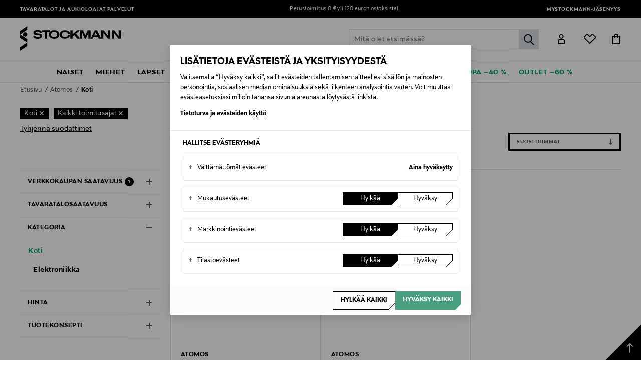

--- FILE ---
content_type: text/html;charset=UTF-8
request_url: https://www.stockmann.com/koti/atomos/13744?store=ecomm
body_size: 46132
content:
<!DOCTYPE html>
<html lang="fi">
<head>
<meta name="modal-priority" content="[
    &quot;cookieModal&quot;,
    &quot;eventDetailsModal&quot;,
    &quot;wrongCountryModal&quot;,
    &quot;signupLoginModal&quot;,
    &quot;returningCustomerModal&quot;
]"/>
<script>//common/scripts.isml</script>

    <style>
	.campaign-newsLetter-wrapper{
	    display:none
	}
	.campaign-newsLetter-wrapper{
	    display:none
	}
	.main-header .logo-nav-bar .mini-menu-wrapper .minicart-link::after,
					.main-header .logo-nav-bar .mini-menu-wrapper .wishlist-link::after {
						left: -12px !important;
						right: 0px !important;
					}
	@media only screen and (max-width: 375px) {
	    .home-show .hero-banner-wrapper .hero-banner-mobile {
	    height: 95vh !important;
	}
	    .center-column.hero-banner-new {
	        top: 160px !important;
	    }
	    .center-column.hero-banner-new .info-slider-wrapper .info-block-container .info-block .body-text h2 {
	        font-size: 70px !important;
	    }
	}
@media only screen and (max-width: 767px){
.seo-block .seo-block-text {font-size:20px !important}
}
</style>
<script type="text/javascript">
	;window.NREUM||(NREUM={});NREUM.init={privacy:{cookies_enabled:true}};
	window.NREUM||(NREUM={}),__nr_require=function(t,e,n){function r(n){if(!e[n]){var o=e[n]={exports:{}};t[n][0].call(o.exports,function(e){var o=t[n][1][e];return r(o||e)},o,o.exports)}return e[n].exports}if("function"==typeof __nr_require)return __nr_require;for(var o=0;o<n.length;o++)r(n[o]);return r}({1:[function(t,e,n){function r(t){try{c.console&&console.log(t)}catch(e){}}var o,i=t("ee"),a=t(28),c={};try{o=localStorage.getItem("__nr_flags").split(","),console&&"function"==typeof console.log&&(c.console=!0,o.indexOf("dev")!==-1&&(c.dev=!0),o.indexOf("nr_dev")!==-1&&(c.nrDev=!0))}catch(s){}c.nrDev&&i.on("internal-error",function(t){r(t.stack)}),c.dev&&i.on("fn-err",function(t,e,n){r(n.stack)}),c.dev&&(r("NR AGENT IN DEVELOPMENT MODE"),r("flags: "+a(c,function(t,e){return t}).join(", ")))},{}],2:[function(t,e,n){function r(t,e,n,r,c){try{l?l-=1:o(c||new UncaughtException(t,e,n),!0)}catch(u){try{i("ierr",[u,s.now(),!0])}catch(d){}}return"function"==typeof f&&f.apply(this,a(arguments))}function UncaughtException(t,e,n){this.message=t||"Uncaught error with no additional information",this.sourceURL=e,this.line=n}function o(t,e){var n=e?null:s.now();i("err",[t,n])}var i=t("handle"),a=t(29),c=t("ee"),s=t("loader"),u=t("gos"),f=window.onerror,d=!1,p="nr@seenError",l=0;s.features.err=!0,t(1),window.onerror=r;try{throw new Error}catch(h){"stack"in h&&(t(13),t(12),"addEventListener"in window&&t(6),s.xhrWrappable&&t(14),d=!0)}c.on("fn-start",function(t,e,n){d&&(l+=1)}),c.on("fn-err",function(t,e,n){d&&!n[p]&&(u(n,p,function(){return!0}),this.thrown=!0,o(n))}),c.on("fn-end",function(){d&&!this.thrown&&l>0&&(l-=1)}),c.on("internal-error",function(t){i("ierr",[t,s.now(),!0])})},{}],3:[function(t,e,n){t("loader").features.ins=!0},{}],4:[function(t,e,n){function r(){L++,T=g.hash,this[f]=y.now()}function o(){L--,g.hash!==T&&i(0,!0);var t=y.now();this[h]=~~this[h]+t-this[f],this[d]=t}function i(t,e){E.emit("newURL",[""+g,e])}function a(t,e){t.on(e,function(){this[e]=y.now()})}var c="-start",s="-end",u="-body",f="fn"+c,d="fn"+s,p="cb"+c,l="cb"+s,h="jsTime",m="fetch",v="addEventListener",w=window,g=w.location,y=t("loader");if(w[v]&&y.xhrWrappable){var x=t(10),b=t(11),E=t(8),R=t(6),O=t(13),N=t(7),P=t(14),M=t(9),S=t("ee"),C=S.get("tracer");t(16),y.features.spa=!0;var T,L=0;S.on(f,r),b.on(p,r),M.on(p,r),S.on(d,o),b.on(l,o),M.on(l,o),S.buffer([f,d,"xhr-done","xhr-resolved"]),R.buffer([f]),O.buffer(["setTimeout"+s,"clearTimeout"+c,f]),P.buffer([f,"new-xhr","send-xhr"+c]),N.buffer([m+c,m+"-done",m+u+c,m+u+s]),E.buffer(["newURL"]),x.buffer([f]),b.buffer(["propagate",p,l,"executor-err","resolve"+c]),C.buffer([f,"no-"+f]),M.buffer(["new-jsonp","cb-start","jsonp-error","jsonp-end"]),a(P,"send-xhr"+c),a(S,"xhr-resolved"),a(S,"xhr-done"),a(N,m+c),a(N,m+"-done"),a(M,"new-jsonp"),a(M,"jsonp-end"),a(M,"cb-start"),E.on("pushState-end",i),E.on("replaceState-end",i),w[v]("hashchange",i,!0),w[v]("load",i,!0),w[v]("popstate",function(){i(0,L>1)},!0)}},{}],5:[function(t,e,n){function r(t){}if(window.performance&&window.performance.timing&&window.performance.getEntriesByType){var o=t("ee"),i=t("handle"),a=t(13),c=t(12),s="learResourceTimings",u="addEventListener",f="resourcetimingbufferfull",d="bstResource",p="resource",l="-start",h="-end",m="fn"+l,v="fn"+h,w="bstTimer",g="pushState",y=t("loader");y.features.stn=!0,t(8),"addEventListener"in window&&t(6);var x=NREUM.o.EV;o.on(m,function(t,e){var n=t[0];n instanceof x&&(this.bstStart=y.now())}),o.on(v,function(t,e){var n=t[0];n instanceof x&&i("bst",[n,e,this.bstStart,y.now()])}),a.on(m,function(t,e,n){this.bstStart=y.now(),this.bstType=n}),a.on(v,function(t,e){i(w,[e,this.bstStart,y.now(),this.bstType])}),c.on(m,function(){this.bstStart=y.now()}),c.on(v,function(t,e){i(w,[e,this.bstStart,y.now(),"requestAnimationFrame"])}),o.on(g+l,function(t){this.time=y.now(),this.startPath=location.pathname+location.hash}),o.on(g+h,function(t){i("bstHist",[location.pathname+location.hash,this.startPath,this.time])}),u in window.performance&&(window.performance["c"+s]?window.performance[u](f,function(t){i(d,[window.performance.getEntriesByType(p)]),window.performance["c"+s]()},!1):window.performance[u]("webkit"+f,function(t){i(d,[window.performance.getEntriesByType(p)]),window.performance["webkitC"+s]()},!1)),document[u]("scroll",r,{passive:!0}),document[u]("keypress",r,!1),document[u]("click",r,!1)}},{}],6:[function(t,e,n){function r(t){for(var e=t;e&&!e.hasOwnProperty(f);)e=Object.getPrototypeOf(e);e&&o(e)}function o(t){c.inPlace(t,[f,d],"-",i)}function i(t,e){return t[1]}var a=t("ee").get("events"),c=t("wrap-function")(a,!0),s=t("gos"),u=XMLHttpRequest,f="addEventListener",d="removeEventListener";e.exports=a,"getPrototypeOf"in Object?(r(document),r(window),r(u.prototype)):u.prototype.hasOwnProperty(f)&&(o(window),o(u.prototype)),a.on(f+"-start",function(t,e){var n=t[1],r=s(n,"nr@wrapped",function(){function t(){if("function"==typeof n.handleEvent)return n.handleEvent.apply(n,arguments)}var e={object:t,"function":n}[typeof n];return e?c(e,"fn-",null,e.name||"anonymous"):n});this.wrapped=t[1]=r}),a.on(d+"-start",function(t){t[1]=this.wrapped||t[1]})},{}],7:[function(t,e,n){function r(t,e,n){var r=t[e];"function"==typeof r&&(t[e]=function(){var t=i(arguments),e={};o.emit(n+"before-start",[t],e);var a;e[m]&&e[m].dt&&(a=e[m].dt);var c=r.apply(this,t);return o.emit(n+"start",[t,a],c),c.then(function(t){return o.emit(n+"end",[null,t],c),t},function(t){throw o.emit(n+"end",[t],c),t})})}var o=t("ee").get("fetch"),i=t(29),a=t(28);e.exports=o;var c=window,s="fetch-",u=s+"body-",f=["arrayBuffer","blob","json","text","formData"],d=c.Request,p=c.Response,l=c.fetch,h="prototype",m="nr@context";d&&p&&l&&(a(f,function(t,e){r(d[h],e,u),r(p[h],e,u)}),r(c,"fetch",s),o.on(s+"end",function(t,e){var n=this;if(e){var r=e.headers.get("content-length");null!==r&&(n.rxSize=r),o.emit(s+"done",[null,e],n)}else o.emit(s+"done",[t],n)}))},{}],8:[function(t,e,n){var r=t("ee").get("history"),o=t("wrap-function")(r);e.exports=r;var i=window.history&&window.history.constructor&&window.history.constructor.prototype,a=window.history;i&&i.pushState&&i.replaceState&&(a=i),o.inPlace(a,["pushState","replaceState"],"-")},{}],9:[function(t,e,n){function r(t){function e(){s.emit("jsonp-end",[],p),t.removeEventListener("load",e,!1),t.removeEventListener("error",n,!1)}function n(){s.emit("jsonp-error",[],p),s.emit("jsonp-end",[],p),t.removeEventListener("load",e,!1),t.removeEventListener("error",n,!1)}var r=t&&"string"==typeof t.nodeName&&"script"===t.nodeName.toLowerCase();if(r){var o="function"==typeof t.addEventListener;if(o){var a=i(t.src);if(a){var f=c(a),d="function"==typeof f.parent[f.key];if(d){var p={};u.inPlace(f.parent,[f.key],"cb-",p),t.addEventListener("load",e,!1),t.addEventListener("error",n,!1),s.emit("new-jsonp",[t.src],p)}}}}}function o(){return"addEventListener"in window}function i(t){var e=t.match(f);return e?e[1]:null}function a(t,e){var n=t.match(p),r=n[1],o=n[3];return o?a(o,e[r]):e[r]}function c(t){var e=t.match(d);return e&&e.length>=3?{key:e[2],parent:a(e[1],window)}:{key:t,parent:window}}var s=t("ee").get("jsonp"),u=t("wrap-function")(s);if(e.exports=s,o()){var f=/[?&](?:callback|cb)=([^&#]+)/,d=/(.*)\.([^.]+)/,p=/^(\w+)(\.|$)(.*)$/,l=["appendChild","insertBefore","replaceChild"];Node&&Node.prototype&&Node.prototype.appendChild?u.inPlace(Node.prototype,l,"dom-"):(u.inPlace(HTMLElement.prototype,l,"dom-"),u.inPlace(HTMLHeadElement.prototype,l,"dom-"),u.inPlace(HTMLBodyElement.prototype,l,"dom-")),s.on("dom-start",function(t){r(t[0])})}},{}],10:[function(t,e,n){var r=t("ee").get("mutation"),o=t("wrap-function")(r),i=NREUM.o.MO;e.exports=r,i&&(window.MutationObserver=function(t){return this instanceof i?new i(o(t,"fn-")):i.apply(this,arguments)},MutationObserver.prototype=i.prototype)},{}],11:[function(t,e,n){function r(t){var e=i.context(),n=c(t,"executor-",e,null,!1),r=new u(n);return i.context(r).getCtx=function(){return e},r}var o=t("wrap-function"),i=t("ee").get("promise"),a=t("ee").getOrSetContext,c=o(i),s=t(28),u=NREUM.o.PR;e.exports=i,u&&(window.Promise=r,["all","race"].forEach(function(t){var e=u[t];u[t]=function(n){function r(t){return function(){i.emit("propagate",[null,!o],a,!1,!1),o=o||!t}}var o=!1;s(n,function(e,n){Promise.resolve(n).then(r("all"===t),r(!1))});var a=e.apply(u,arguments),c=u.resolve(a);return c}}),["resolve","reject"].forEach(function(t){var e=u[t];u[t]=function(t){var n=e.apply(u,arguments);return t!==n&&i.emit("propagate",[t,!0],n,!1,!1),n}}),u.prototype["catch"]=function(t){return this.then(null,t)},u.prototype=Object.create(u.prototype,{constructor:{value:r}}),s(Object.getOwnPropertyNames(u),function(t,e){try{r[e]=u[e]}catch(n){}}),o.wrapInPlace(u.prototype,"then",function(t){return function(){var e=this,n=o.argsToArray.apply(this,arguments),r=a(e);r.promise=e,n[0]=c(n[0],"cb-",r,null,!1),n[1]=c(n[1],"cb-",r,null,!1);var s=t.apply(this,n);return r.nextPromise=s,i.emit("propagate",[e,!0],s,!1,!1),s}}),i.on("executor-start",function(t){t[0]=c(t[0],"resolve-",this,null,!1),t[1]=c(t[1],"resolve-",this,null,!1)}),i.on("executor-err",function(t,e,n){t[1](n)}),i.on("cb-end",function(t,e,n){i.emit("propagate",[n,!0],this.nextPromise,!1,!1)}),i.on("propagate",function(t,e,n){this.getCtx&&!e||(this.getCtx=function(){if(t instanceof Promise)var e=i.context(t);return e&&e.getCtx?e.getCtx():this})}),r.toString=function(){return""+u})},{}],12:[function(t,e,n){var r=t("ee").get("raf"),o=t("wrap-function")(r),i="equestAnimationFrame";e.exports=r,o.inPlace(window,["r"+i,"mozR"+i,"webkitR"+i,"msR"+i],"raf-"),r.on("raf-start",function(t){t[0]=o(t[0],"fn-")})},{}],13:[function(t,e,n){function r(t,e,n){t[0]=a(t[0],"fn-",null,n)}function o(t,e,n){this.method=n,this.timerDuration=isNaN(t[1])?0:+t[1],t[0]=a(t[0],"fn-",this,n)}var i=t("ee").get("timer"),a=t("wrap-function")(i),c="setTimeout",s="setInterval",u="clearTimeout",f="-start",d="-";e.exports=i,a.inPlace(window,[c,"setImmediate"],c+d),a.inPlace(window,[s],s+d),a.inPlace(window,[u,"clearImmediate"],u+d),i.on(s+f,r),i.on(c+f,o)},{}],14:[function(t,e,n){function r(t,e){d.inPlace(e,["onreadystatechange"],"fn-",c)}function o(){var t=this,e=f.context(t);t.readyState>3&&!e.resolved&&(e.resolved=!0,f.emit("xhr-resolved",[],t)),d.inPlace(t,g,"fn-",c)}function i(t){y.push(t),h&&(b?b.then(a):v?v(a):(E=-E,R.data=E))}function a(){for(var t=0;t<y.length;t++)r([],y[t]);y.length&&(y=[])}function c(t,e){return e}function s(t,e){for(var n in t)e[n]=t[n];return e}t(6);var u=t("ee"),f=u.get("xhr"),d=t("wrap-function")(f),p=NREUM.o,l=p.XHR,h=p.MO,m=p.PR,v=p.SI,w="readystatechange",g=["onload","onerror","onabort","onloadstart","onloadend","onprogress","ontimeout"],y=[];e.exports=f;var x=window.XMLHttpRequest=function(t){var e=new l(t);try{f.emit("new-xhr",[e],e),e.addEventListener(w,o,!1)}catch(n){try{f.emit("internal-error",[n])}catch(r){}}return e};if(s(l,x),x.prototype=l.prototype,d.inPlace(x.prototype,["open","send"],"-xhr-",c),f.on("send-xhr-start",function(t,e){r(t,e),i(e)}),f.on("open-xhr-start",r),h){var b=m&&m.resolve();if(!v&&!m){var E=1,R=document.createTextNode(E);new h(a).observe(R,{characterData:!0})}}else u.on("fn-end",function(t){t[0]&&t[0].type===w||a()})},{}],15:[function(t,e,n){function r(t){if(!c(t))return null;var e=window.NREUM;if(!e.loader_config)return null;var n=(e.loader_config.accountID||"").toString()||null,r=(e.loader_config.agentID||"").toString()||null,u=(e.loader_config.trustKey||"").toString()||null;if(!n||!r)return null;var h=l.generateSpanId(),m=l.generateTraceId(),v=Date.now(),w={spanId:h,traceId:m,timestamp:v};return(t.sameOrigin||s(t)&&p())&&(w.traceContextParentHeader=o(h,m),w.traceContextStateHeader=i(h,v,n,r,u)),(t.sameOrigin&&!f()||!t.sameOrigin&&s(t)&&d())&&(w.newrelicHeader=a(h,m,v,n,r,u)),w}function o(t,e){return"00-"+e+"-"+t+"-01"}function i(t,e,n,r,o){var i=0,a="",c=1,s="",u="";return o+"@nr="+i+"-"+c+"-"+n+"-"+r+"-"+t+"-"+a+"-"+s+"-"+u+"-"+e}function a(t,e,n,r,o,i){var a="btoa"in window&&"function"==typeof window.btoa;if(!a)return null;var c={v:[0,1],d:{ty:"Browser",ac:r,ap:o,id:t,tr:e,ti:n}};return i&&r!==i&&(c.d.tk=i),btoa(JSON.stringify(c))}function c(t){return u()&&s(t)}function s(t){var e=!1,n={};if("init"in NREUM&&"distributed_tracing"in NREUM.init&&(n=NREUM.init.distributed_tracing),t.sameOrigin)e=!0;else if(n.allowed_origins instanceof Array)for(var r=0;r<n.allowed_origins.length;r++){var o=h(n.allowed_origins[r]);if(t.hostname===o.hostname&&t.protocol===o.protocol&&t.port===o.port){e=!0;break}}return e}function u(){return"init"in NREUM&&"distributed_tracing"in NREUM.init&&!!NREUM.init.distributed_tracing.enabled}function f(){return"init"in NREUM&&"distributed_tracing"in NREUM.init&&!!NREUM.init.distributed_tracing.exclude_newrelic_header}function d(){return"init"in NREUM&&"distributed_tracing"in NREUM.init&&NREUM.init.distributed_tracing.cors_use_newrelic_header!==!1}function p(){return"init"in NREUM&&"distributed_tracing"in NREUM.init&&!!NREUM.init.distributed_tracing.cors_use_tracecontext_headers}var l=t(25),h=t(17);e.exports={generateTracePayload:r,shouldGenerateTrace:c}},{}],16:[function(t,e,n){function r(t){var e=this.params,n=this.metrics;if(!this.ended){this.ended=!0;for(var r=0;r<p;r++)t.removeEventListener(d[r],this.listener,!1);e.aborted||(n.duration=a.now()-this.startTime,this.loadCaptureCalled||4!==t.readyState?null==e.status&&(e.status=0):i(this,t),n.cbTime=this.cbTime,f.emit("xhr-done",[t],t),c("xhr",[e,n,this.startTime]))}}function o(t,e){var n=s(e),r=t.params;r.host=n.hostname+":"+n.port,r.pathname=n.pathname,t.parsedOrigin=s(e),t.sameOrigin=t.parsedOrigin.sameOrigin}function i(t,e){t.params.status=e.status;var n=v(e,t.lastSize);if(n&&(t.metrics.rxSize=n),t.sameOrigin){var r=e.getResponseHeader("X-NewRelic-App-Data");r&&(t.params.cat=r.split(", ").pop())}t.loadCaptureCalled=!0}var a=t("loader");if(a.xhrWrappable){var c=t("handle"),s=t(17),u=t(15).generateTracePayload,f=t("ee"),d=["load","error","abort","timeout"],p=d.length,l=t("id"),h=t(21),m=t(20),v=t(18),w=window.XMLHttpRequest;a.features.xhr=!0,t(14),t(7),f.on("new-xhr",function(t){var e=this;e.totalCbs=0,e.called=0,e.cbTime=0,e.end=r,e.ended=!1,e.xhrGuids={},e.lastSize=null,e.loadCaptureCalled=!1,t.addEventListener("load",function(n){i(e,t)},!1),h&&(h>34||h<10)||window.opera||t.addEventListener("progress",function(t){e.lastSize=t.loaded},!1)}),f.on("open-xhr-start",function(t){this.params={method:t[0]},o(this,t[1]),this.metrics={}}),f.on("open-xhr-end",function(t,e){"loader_config"in NREUM&&"xpid"in NREUM.loader_config&&this.sameOrigin&&e.setRequestHeader("X-NewRelic-ID",NREUM.loader_config.xpid);var n=u(this.parsedOrigin);if(n){var r=!1;n.newrelicHeader&&(e.setRequestHeader("newrelic",n.newrelicHeader),r=!0),n.traceContextParentHeader&&(e.setRequestHeader("traceparent",n.traceContextParentHeader),n.traceContextStateHeader&&e.setRequestHeader("tracestate",n.traceContextStateHeader),r=!0),r&&(this.dt=n)}}),f.on("send-xhr-start",function(t,e){var n=this.metrics,r=t[0],o=this;if(n&&r){var i=m(r);i&&(n.txSize=i)}this.startTime=a.now(),this.listener=function(t){try{"abort"!==t.type||o.loadCaptureCalled||(o.params.aborted=!0),("load"!==t.type||o.called===o.totalCbs&&(o.onloadCalled||"function"!=typeof e.onload))&&o.end(e)}catch(n){try{f.emit("internal-error",[n])}catch(r){}}};for(var c=0;c<p;c++)e.addEventListener(d[c],this.listener,!1)}),f.on("xhr-cb-time",function(t,e,n){this.cbTime+=t,e?this.onloadCalled=!0:this.called+=1,this.called!==this.totalCbs||!this.onloadCalled&&"function"==typeof n.onload||this.end(n)}),f.on("xhr-load-added",function(t,e){var n=""+l(t)+!!e;this.xhrGuids&&!this.xhrGuids[n]&&(this.xhrGuids[n]=!0,this.totalCbs+=1)}),f.on("xhr-load-removed",function(t,e){var n=""+l(t)+!!e;this.xhrGuids&&this.xhrGuids[n]&&(delete this.xhrGuids[n],this.totalCbs-=1)}),f.on("addEventListener-end",function(t,e){e instanceof w&&"load"===t[0]&&f.emit("xhr-load-added",[t[1],t[2]],e)}),f.on("removeEventListener-end",function(t,e){e instanceof w&&"load"===t[0]&&f.emit("xhr-load-removed",[t[1],t[2]],e)}),f.on("fn-start",function(t,e,n){e instanceof w&&("onload"===n&&(this.onload=!0),("load"===(t[0]&&t[0].type)||this.onload)&&(this.xhrCbStart=a.now()))}),f.on("fn-end",function(t,e){this.xhrCbStart&&f.emit("xhr-cb-time",[a.now()-this.xhrCbStart,this.onload,e],e)}),f.on("fetch-before-start",function(t){function e(t,e){var n=!1;return e.newrelicHeader&&(t.set("newrelic",e.newrelicHeader),n=!0),e.traceContextParentHeader&&(t.set("traceparent",e.traceContextParentHeader),e.traceContextStateHeader&&t.set("tracestate",e.traceContextStateHeader),n=!0),n}var n,r=t[1]||{};"string"==typeof t[0]?n=t[0]:t[0]&&t[0].url?n=t[0].url:window.URL&&t[0]&&t[0]instanceof URL&&(n=t[0].href),n&&(this.parsedOrigin=s(n),this.sameOrigin=this.parsedOrigin.sameOrigin);var o=u(this.parsedOrigin);if(o&&(o.newrelicHeader||o.traceContextParentHeader))if("string"==typeof t[0]||window.URL&&t[0]&&t[0]instanceof URL){var i={};for(var a in r)i[a]=r[a];i.headers=new Headers(r.headers||{}),e(i.headers,o)&&(this.dt=o),t.length>1?t[1]=i:t.push(i)}else t[0]&&t[0].headers&&e(t[0].headers,o)&&(this.dt=o)})}},{}],17:[function(t,e,n){var r={};e.exports=function(t){if(t in r)return r[t];var e=document.createElement("a"),n=window.location,o={};e.href=t,o.port=e.port;var i=e.href.split("://");!o.port&&i[1]&&(o.port=i[1].split("/")[0].split("@").pop().split(":")[1]),o.port&&"0"!==o.port||(o.port="https"===i[0]?"443":"80"),o.hostname=e.hostname||n.hostname,o.pathname=e.pathname,o.protocol=i[0],"/"!==o.pathname.charAt(0)&&(o.pathname="/"+o.pathname);var a=!e.protocol||":"===e.protocol||e.protocol===n.protocol,c=e.hostname===document.domain&&e.port===n.port;return o.sameOrigin=a&&(!e.hostname||c),"/"===o.pathname&&(r[t]=o),o}},{}],18:[function(t,e,n){function r(t,e){var n=t.responseType;return"json"===n&&null!==e?e:"arraybuffer"===n||"blob"===n||"json"===n?o(t.response):"text"===n||""===n||void 0===n?o(t.responseText):void 0}var o=t(20);e.exports=r},{}],19:[function(t,e,n){function r(){}function o(t,e,n){return function(){return i(t,[u.now()].concat(c(arguments)),e?null:this,n),e?void 0:this}}var i=t("handle"),a=t(28),c=t(29),s=t("ee").get("tracer"),u=t("loader"),f=NREUM;"undefined"==typeof window.newrelic&&(newrelic=f);var d=["setPageViewName","setCustomAttribute","setErrorHandler","finished","addToTrace","inlineHit","addRelease"],p="api-",l=p+"ixn-";a(d,function(t,e){f[e]=o(p+e,!0,"api")}),f.addPageAction=o(p+"addPageAction",!0),f.setCurrentRouteName=o(p+"routeName",!0),e.exports=newrelic,f.interaction=function(){return(new r).get()};var h=r.prototype={createTracer:function(t,e){var n={},r=this,o="function"==typeof e;return i(l+"tracer",[u.now(),t,n],r),function(){if(s.emit((o?"":"no-")+"fn-start",[u.now(),r,o],n),o)try{return e.apply(this,arguments)}catch(t){throw s.emit("fn-err",[arguments,this,t],n),t}finally{s.emit("fn-end",[u.now()],n)}}}};a("actionText,setName,setAttribute,save,ignore,onEnd,getContext,end,get".split(","),function(t,e){h[e]=o(l+e)}),newrelic.noticeError=function(t,e){"string"==typeof t&&(t=new Error(t)),i("err",[t,u.now(),!1,e])}},{}],20:[function(t,e,n){e.exports=function(t){if("string"==typeof t&&t.length)return t.length;if("object"==typeof t){if("undefined"!=typeof ArrayBuffer&&t instanceof ArrayBuffer&&t.byteLength)return t.byteLength;if("undefined"!=typeof Blob&&t instanceof Blob&&t.size)return t.size;if(!("undefined"!=typeof FormData&&t instanceof FormData))try{return JSON.stringify(t).length}catch(e){return}}}},{}],21:[function(t,e,n){var r=0,o=navigator.userAgent.match(/Firefox[\/\s](\d+\.\d+)/);o&&(r=+o[1]),e.exports=r},{}],22:[function(t,e,n){function r(){return c.exists&&performance.now?Math.round(performance.now()):(i=Math.max((new Date).getTime(),i))-a}function o(){return i}var i=(new Date).getTime(),a=i,c=t(30);e.exports=r,e.exports.offset=a,e.exports.getLastTimestamp=o},{}],23:[function(t,e,n){function r(t){return!(!t||!t.protocol||"file:"===t.protocol)}e.exports=r},{}],24:[function(t,e,n){function r(t,e){var n=t.getEntries();n.forEach(function(t){"first-paint"===t.name?d("timing",["fp",Math.floor(t.startTime)]):"first-contentful-paint"===t.name&&d("timing",["fcp",Math.floor(t.startTime)])})}function o(t,e){var n=t.getEntries();n.length>0&&d("lcp",[n[n.length-1]])}function i(t){t.getEntries().forEach(function(t){t.hadRecentInput||d("cls",[t])})}function a(t){if(t instanceof h&&!v){var e=Math.round(t.timeStamp),n={type:t.type};e<=p.now()?n.fid=p.now()-e:e>p.offset&&e<=Date.now()?(e-=p.offset,n.fid=p.now()-e):e=p.now(),v=!0,d("timing",["fi",e,n])}}function c(t){d("pageHide",[p.now(),t])}if(!("init"in NREUM&&"page_view_timing"in NREUM.init&&"enabled"in NREUM.init.page_view_timing&&NREUM.init.page_view_timing.enabled===!1)){var s,u,f,d=t("handle"),p=t("loader"),l=t(27),h=NREUM.o.EV;if("PerformanceObserver"in window&&"function"==typeof window.PerformanceObserver){s=new PerformanceObserver(r);try{s.observe({entryTypes:["paint"]})}catch(m){}u=new PerformanceObserver(o);try{u.observe({entryTypes:["largest-contentful-paint"]})}catch(m){}f=new PerformanceObserver(i);try{f.observe({type:"layout-shift",buffered:!0})}catch(m){}}if("addEventListener"in document){var v=!1,w=["click","keydown","mousedown","pointerdown","touchstart"];w.forEach(function(t){document.addEventListener(t,a,!1)})}l(c)}},{}],25:[function(t,e,n){function r(){function t(){return e?15&e[n++]:16*Math.random()|0}var e=null,n=0,r=window.crypto||window.msCrypto;r&&r.getRandomValues&&(e=r.getRandomValues(new Uint8Array(31)));for(var o,i="xxxxxxxx-xxxx-4xxx-yxxx-xxxxxxxxxxxx",a="",c=0;c<i.length;c++)o=i[c],"x"===o?a+=t().toString(16):"y"===o?(o=3&t()|8,a+=o.toString(16)):a+=o;return a}function o(){return a(16)}function i(){return a(32)}function a(t){function e(){return n?15&n[r++]:16*Math.random()|0}var n=null,r=0,o=window.crypto||window.msCrypto;o&&o.getRandomValues&&Uint8Array&&(n=o.getRandomValues(new Uint8Array(31)));for(var i=[],a=0;a<t;a++)i.push(e().toString(16));return i.join("")}e.exports={generateUuid:r,generateSpanId:o,generateTraceId:i}},{}],26:[function(t,e,n){function r(t,e){if(!o)return!1;if(t!==o)return!1;if(!e)return!0;if(!i)return!1;for(var n=i.split("."),r=e.split("."),a=0;a<r.length;a++)if(r[a]!==n[a])return!1;return!0}var o=null,i=null,a=/Version\/(\S+)\s+Safari/;if(navigator.userAgent){var c=navigator.userAgent,s=c.match(a);s&&c.indexOf("Chrome")===-1&&c.indexOf("Chromium")===-1&&(o="Safari",i=s[1])}e.exports={agent:o,version:i,match:r}},{}],27:[function(t,e,n){function r(t){function e(){t(a&&document[a]?document[a]:document[o]?"hidden":"visible")}"addEventListener"in document&&i&&document.addEventListener(i,e,!1)}e.exports=r;var o,i,a;"undefined"!=typeof document.hidden?(o="hidden",i="visibilitychange",a="visibilityState"):"undefined"!=typeof document.msHidden?(o="msHidden",i="msvisibilitychange"):"undefined"!=typeof document.webkitHidden&&(o="webkitHidden",i="webkitvisibilitychange",a="webkitVisibilityState")},{}],28:[function(t,e,n){function r(t,e){var n=[],r="",i=0;for(r in t)o.call(t,r)&&(n[i]=e(r,t[r]),i+=1);return n}var o=Object.prototype.hasOwnProperty;e.exports=r},{}],29:[function(t,e,n){function r(t,e,n){e||(e=0),"undefined"==typeof n&&(n=t?t.length:0);for(var r=-1,o=n-e||0,i=Array(o<0?0:o);++r<o;)i[r]=t[e+r];return i}e.exports=r},{}],30:[function(t,e,n){e.exports={exists:"undefined"!=typeof window.performance&&window.performance.timing&&"undefined"!=typeof window.performance.timing.navigationStart}},{}],ee:[function(t,e,n){function r(){}function o(t){function e(t){return t&&t instanceof r?t:t?u(t,s,a):a()}function n(n,r,o,i,a){if(a!==!1&&(a=!0),!l.aborted||i){t&&a&&t(n,r,o);for(var c=e(o),s=m(n),u=s.length,f=0;f<u;f++)s[f].apply(c,r);var p=d[y[n]];return p&&p.push([x,n,r,c]),c}}function i(t,e){g[t]=m(t).concat(e)}function h(t,e){var n=g[t];if(n)for(var r=0;r<n.length;r++)n[r]===e&&n.splice(r,1)}function m(t){return g[t]||[]}function v(t){return p[t]=p[t]||o(n)}function w(t,e){f(t,function(t,n){e=e||"feature",y[n]=e,e in d||(d[e]=[])})}var g={},y={},x={on:i,addEventListener:i,removeEventListener:h,emit:n,get:v,listeners:m,context:e,buffer:w,abort:c,aborted:!1};return x}function i(t){return u(t,s,a)}function a(){return new r}function c(){(d.api||d.feature)&&(l.aborted=!0,d=l.backlog={})}var s="nr@context",u=t("gos"),f=t(28),d={},p={},l=e.exports=o();e.exports.getOrSetContext=i,l.backlog=d},{}],gos:[function(t,e,n){function r(t,e,n){if(o.call(t,e))return t[e];var r=n();if(Object.defineProperty&&Object.keys)try{return Object.defineProperty(t,e,{value:r,writable:!0,enumerable:!1}),r}catch(i){}return t[e]=r,r}var o=Object.prototype.hasOwnProperty;e.exports=r},{}],handle:[function(t,e,n){function r(t,e,n,r){o.buffer([t],r),o.emit(t,e,n)}var o=t("ee").get("handle");e.exports=r,r.ee=o},{}],id:[function(t,e,n){function r(t){var e=typeof t;return!t||"object"!==e&&"function"!==e?-1:t===window?0:a(t,i,function(){return o++})}var o=1,i="nr@id",a=t("gos");e.exports=r},{}],loader:[function(t,e,n){function r(){if(!E++){var t=b.info=NREUM.info,e=l.getElementsByTagName("script")[0];if(setTimeout(u.abort,3e4),!(t&&t.licenseKey&&t.applicationID&&e))return u.abort();s(y,function(e,n){t[e]||(t[e]=n)});var n=a();c("mark",["onload",n+b.offset],null,"api"),c("timing",["load",n]);var r=l.createElement("script");r.src="https://"+t.agent,e.parentNode.insertBefore(r,e)}}function o(){"complete"===l.readyState&&i()}function i(){c("mark",["domContent",a()+b.offset],null,"api")}var a=t(22),c=t("handle"),s=t(28),u=t("ee"),f=t(26),d=t(23),p=window,l=p.document,h="addEventListener",m="attachEvent",v=p.XMLHttpRequest,w=v&&v.prototype;if(d(p.location)){NREUM.o={ST:setTimeout,SI:p.setImmediate,CT:clearTimeout,XHR:v,REQ:p.Request,EV:p.Event,PR:p.Promise,MO:p.MutationObserver};var g=""+location,y={beacon:"bam.nr-data.net",errorBeacon:"bam.nr-data.net",agent:"js-agent.newrelic.com/nr-spa-1208.min.js"},x=v&&w&&w[h]&&!/CriOS/.test(navigator.userAgent),b=e.exports={offset:a.getLastTimestamp(),now:a,origin:g,features:{},xhrWrappable:x,userAgent:f};t(19),t(24),l[h]?(l[h]("DOMContentLoaded",i,!1),p[h]("load",r,!1)):(l[m]("onreadystatechange",o),p[m]("onload",r)),c("mark",["firstbyte",a.getLastTimestamp()],null,"api");var E=0}},{}],"wrap-function":[function(t,e,n){function r(t,e){function n(e,n,r,s,u){function nrWrapper(){var i,a,f,p;try{a=this,i=d(arguments),f="function"==typeof r?r(i,a):r||{}}catch(l){o([l,"",[i,a,s],f],t)}c(n+"start",[i,a,s],f,u);try{return p=e.apply(a,i)}catch(h){throw c(n+"err",[i,a,h],f,u),h}finally{c(n+"end",[i,a,p],f,u)}}return a(e)?e:(n||(n=""),nrWrapper[p]=e,i(e,nrWrapper,t),nrWrapper)}function r(t,e,r,o,i){r||(r="");var c,s,u,f="-"===r.charAt(0);for(u=0;u<e.length;u++)s=e[u],c=t[s],a(c)||(t[s]=n(c,f?s+r:r,o,s,i))}function c(n,r,i,a){if(!h||e){var c=h;h=!0;try{t.emit(n,r,i,e,a)}catch(s){o([s,n,r,i],t)}h=c}}return t||(t=f),n.inPlace=r,n.flag=p,n}function o(t,e){e||(e=f);try{e.emit("internal-error",t)}catch(n){}}function i(t,e,n){if(Object.defineProperty&&Object.keys)try{var r=Object.keys(t);return r.forEach(function(n){Object.defineProperty(e,n,{get:function(){return t[n]},set:function(e){return t[n]=e,e}})}),e}catch(i){o([i],n)}for(var a in t)l.call(t,a)&&(e[a]=t[a]);return e}function a(t){return!(t&&t instanceof Function&&t.apply&&!t[p])}function c(t,e){var n=e(t);return n[p]=t,i(t,n,f),n}function s(t,e,n){var r=t[e];t[e]=c(r,n)}function u(){for(var t=arguments.length,e=new Array(t),n=0;n<t;++n)e[n]=arguments[n];return e}var f=t("ee"),d=t(29),p="nr@original",l=Object.prototype.hasOwnProperty,h=!1;e.exports=r,e.exports.wrapFunction=c,e.exports.wrapInPlace=s,e.exports.argsToArray=u},{}]},{},["loader",2,16,5,3,4]);
	;NREUM.loader_config={accountID:"3115895",trustKey:"3115895",agentID:"174637971",licenseKey:"NRJS-c21e237d64e2f63427d",applicationID:"174637971"}
	;NREUM.info={beacon:"bam.eu01.nr-data.net",errorBeacon:"bam.eu01.nr-data.net",licenseKey:"NRJS-c21e237d64e2f63427d",applicationID:"174637971",sa:1}
</script>

<meta http-equiv='x-dns-prefetch-control' content='on'>
<link rel="dns-prefetch" href="https://www.googletagmanager.com/">
<link rel="dns-prefetch" href="https://dev.visualwebsiteoptimizer.com/">
<link rel="dns-prefetch" href="https://p.cquotient.com/">
<link rel="dns-prefetch" href="https://cdn.cquotient.com/">
<link rel="dns-prefetch" href="https://images.stockmann.com/">
<link rel="dns-prefetch" href="https://ui.powerreviews.com/">
<link rel="dns-prefetch" href="https://bam.eu01.nr-data.net/">
<link rel="dns-prefetch" href="https://display.powerreviews.com/">
<link rel="dns-prefetch" href="https://js-agent.newrelic.com/">
<link rel="dns-prefetch" href="https://www.google-analytics.com/">
<link rel="dns-prefetch" href="https://cdn.krxd.net/">
<link rel="dns-prefetch" href="https://connect.facebook.net/">
<link rel="dns-prefetch" href="https://nova.collect.igodigital.com/">
<link rel="dns-prefetch" href="https://www.facebook.com/">
<link rel="dns-prefetch" href="https://survey.feedbackly.com/">
<link rel="dns-prefetch" href="https://service.force.com/">
<link rel="dns-prefetch" href="https://www.youtube.com/">

<script defer id="sf-cookie" src="https://cdn.serviceform.com/assets/embeds/prv/sf-stockmann.js"></script>
<script defer type="text/javascript" src="/on/demandware.static/Sites-STFI-Site/-/fi_FI/v1767882680173/js/main.js"></script>

    
        <script defer type="text/javascript" src="/on/demandware.static/Sites-STFI-Site/-/fi_FI/v1767882680173/js/search.js"></script>
    

    
        <script defer type="text/javascript" src="/on/demandware.static/Sites-STFI-Site/-/fi_FI/v1767882680173/js/premiumBrandPage.js"></script>
    


<meta charset=UTF-8>

<meta http-equiv="x-ua-compatible" content="ie=edge">

<meta name="viewport" content="width=device-width, initial-scale=1">



    
        <title>Atomos - tuotteet netistä | Stockmann</title>
    


<meta name="description" content="Löydät Atomos tuotteet Stockmann tavarataloista ja verkkokaupasta. Tule ostoksille nyt!"/>
<meta name="keywords" content="Stockmann"/>







    <meta itemprop="internalLink" content="$httpsUrl(Search-Show, prefn1, brand, prefn2, brandId, prefv1, Atomos, prefv2, 13744, cgid, koti, store, ecomm)$" />



<link rel="icon" href="/on/demandware.static/Sites-STFI-Site/-/default/dwe83d543e/img/favicons/favicon.ico" type="image/x-icon" />
<link rel="icon" type="image/png" href="/on/demandware.static/Sites-STFI-Site/-/default/dwe2f2fbc4/img/favicons/favicon-48x48.png" sizes="48x48" />
<link rel="icon" type="image/png" href="/on/demandware.static/Sites-STFI-Site/-/default/dw6a01d7de/img/favicons/favicon-32x32.png" sizes="32x32" />
<link rel="icon" type="image/png" href="/on/demandware.static/Sites-STFI-Site/-/default/dw7ce721e5/img/favicons/favicon-16x16.png" sizes="16x16" />
<link rel="shortcut icon" href="/on/demandware.static/Sites-STFI-Site/-/default/dwe83d543e/img/favicons/favicon.ico" type="image/x-icon" />
<link rel="apple-touch-icon" sizes="57x57" href="/on/demandware.static/Sites-STFI-Site/-/default/dwc192953a/img/favicons/apple-touch-icon-57x57.png">
<link rel="apple-touch-icon" sizes="72x72" href="/on/demandware.static/Sites-STFI-Site/-/default/dw0c3684bc/img/favicons/apple-touch-icon-72x72.png">
<link rel="apple-touch-icon" sizes="76x76" href="/on/demandware.static/Sites-STFI-Site/-/default/dw742adeec/img/favicons/apple-touch-icon-76x76.png">
<link rel="apple-touch-icon" sizes="114x114" href="/on/demandware.static/Sites-STFI-Site/-/default/dwc35067db/img/favicons/apple-touch-icon-114x114.png">
<link rel="apple-touch-icon" sizes="120x120" href="/on/demandware.static/Sites-STFI-Site/-/default/dw24bc48fb/img/favicons/apple-touch-icon-120x120.png">
<link rel="apple-touch-icon" sizes="144x144" href="/on/demandware.static/Sites-STFI-Site/-/default/dw11b2b42a/img/favicons/apple-touch-icon-144x144.png">
<link rel="apple-touch-icon" sizes="152x152" href="/on/demandware.static/Sites-STFI-Site/-/default/dwaab8c1c9/img/favicons/apple-touch-icon-152x152.png">



<link rel="preload" href="/on/demandware.static/Sites-STFI-Site/-/default/dw8dd242ee/fonts/icons.woff" as="font" crossorigin="anonymous" />
<link rel="preload" href="/on/demandware.static/Sites-STFI-Site/-/default/fonts/StockmannSans-Bold.woff2" as="font" crossorigin="anonymous" />
<link rel="preload" href="/on/demandware.static/Sites-STFI-Site/-/default/fonts/StockmannSans-Light.woff2" as="font" crossorigin="anonymous" />
<link rel="preload" href="/on/demandware.static/Sites-STFI-Site/-/default/fonts/StockmannSans-Regular.woff2" as="font" crossorigin="anonymous" />

<style>
@font-face {
    font-family: "iconfont";
    src: url(/on/demandware.static/Sites-STFI-Site/-/default/dw8dd242ee/fonts/icons.woff) format("woff");
    font-display: block;
}

@font-face {
    font-family: "StockmannSans";
    src: url("/on/demandware.static/Sites-STFI-Site/-/default/fonts/StockmannSans-Light.woff2") format("woff2"),
    url('/on/demandware.static/Sites-STFI-Site/-/default/fonts/StockmannSans-Light.woff') format("woff");
    font-weight: 300;
    font-style: normal;
    font-display: swap;
}

@font-face {
    font-family: "StockmannSans";
    src: url("/on/demandware.static/Sites-STFI-Site/-/default/fonts/StockmannSans-Regular.woff2") format("woff2"),
    url('/on/demandware.static/Sites-STFI-Site/-/default/fonts/StockmannSans-Regular.woff') format("woff");
    font-weight: 400;
    font-display: swap;
}

@font-face {
    font-family: "StockmannSans";
    src: url("/on/demandware.static/Sites-STFI-Site/-/default/fonts/StockmannSans-Bold.woff2") format("woff2"),
    url('/on/demandware.static/Sites-STFI-Site/-/default/fonts/StockmannSans-Bold.woff') format("woff");
    font-weight: 700;
    font-display: swap;
}

@font-face {
    font-family: "StockmannSansFreeWeight";
    src: url("/on/demandware.static/Sites-STFI-Site/-/default/fonts/StockmannSans-Regular.woff2") format("woff2"),
    url('/on/demandware.static/Sites-STFI-Site/-/default/fonts/StockmannSans-Regular.woff') format("woff");
    font-display: swap;
}

</style>

<link rel="stylesheet" href="/on/demandware.static/Sites-STFI-Site/-/fi_FI/v1767882680173/css/root/global.css" />

    <link rel="stylesheet" href="/on/demandware.static/Sites-STFI-Site/-/fi_FI/v1767882680173/css/pages/search-results.css"  />

    <link rel="stylesheet" href="/on/demandware.static/Sites-STFI-Site/-/fi_FI/v1767882680173/css/pages/premium-brand.css"  />

    <link rel="stylesheet" href="/on/demandware.static/Sites-STFI-Site/-/fi_FI/v1767882680173/css/pages/premium-brand-plp-page.css"  />




 <meta name="dntSetUrl" content="/on/demandware.store/Sites-STFI-Site/fi_FI/CookieConsentTracking-SetCookieDnt" />







<script>
    window.powerreviewsBasePath = "https://www.stockmann.com/on/demandware.static/Sites-STFI-Site/-/fi_FI/v1767882680173/js/powerreviews/";
</script>



<link rel="canonical" href="https://www.stockmann.com/koti/atomos/13744?store=ecomm" />



    

    <meta property="og:title" content="Atomos - tuotteet netist&auml; | Stockmann"/>
    <meta property="og:description" content="L&ouml;yd&auml;t Atomos tuotteet Stockmann tavarataloista ja verkkokaupasta. Tule ostoksille nyt!"/>
    <meta property="og:image" content="https://www.stockmann.com/on/demandware.static/-/Sites/default/dwf4c558fa/st-logo-small.png"/>
    <meta property="og:site_name" content="Stockmann"/>
    


    
        <meta property="og:url" content="https://www.stockmann.com/koti/atomos/13744?store=ecomm"/>
    

    <meta property="fb:app_id" content="416906319245230"/>









    <script>
        dataLayerObject = {"pageType":"lister","siteVersion":"b219_20251218_staging_219","country":"fi_FI","userId":"abS2As2K6JEZ2dUQVNXbGlg3F2","gsmId":"","hashId":"","dimension58":"0000","environment":"production","breadcrumbs":"Koti","customerType":"unknown","pageNr":1,"loginState":0,"loyaltyMember":0,"itemsInBasket":0,"productsInBasket":0,"cookieAccepted":"no","internalTraffic":"false","sfAccountId":""};
        dataLayer = [dataLayerObject];
    </script>
    <!-- Google Tag Manager -->
    <script>(function(w,d,s,l,i){w[l]=w[l]||[];w[l].push({'gtm.start':
    new Date().getTime(),event:'gtm.js'});var f=d.getElementsByTagName(s)[0],
    j=d.createElement(s),dl=l!='dataLayer'?'&l='+l:'';j.defer=true;j.src=
    'https://www.googletagmanager.com/gtm.js?id='+i+dl+'&gtm_auth=vwzIafjzqroKja0tDzehyw&gtm_preview=env-1&gtm_cookies_win=x';f.parentNode.insertBefore(j,f);
    })(window,document,'script','dataLayer','GTM-THPSMC6');</script>
    <!-- End Google Tag Manager -->

<!--VLI BLock to optimize the Performance -->






<meta itemprop="reservationExpiresSeconds" content="-1.767918016232E9" />
<meta itemprop="showModalBeforeExpirationSeconds" content="300" />
<meta itemprop="reservationModalCheckoutUrl" content="/tilaaminen" />
<meta itemprop="reservationModalRenewReservationUrl" content="/on/demandware.store/Sites-STFI-Site/fi_FI/Cart-ExtendReservation" />


<script type="text/javascript">//<!--
/* <![CDATA[ (head-active_data.js) */
var dw = (window.dw || {});
dw.ac = {
    _analytics: null,
    _events: [],
    _category: "",
    _searchData: "",
    _anact: "",
    _anact_nohit_tag: "",
    _analytics_enabled: "true",
    _timeZone: "Europe/Helsinki",
    _capture: function(configs) {
        if (Object.prototype.toString.call(configs) === "[object Array]") {
            configs.forEach(captureObject);
            return;
        }
        dw.ac._events.push(configs);
    },
	capture: function() { 
		dw.ac._capture(arguments);
		// send to CQ as well:
		if (window.CQuotient) {
			window.CQuotient.trackEventsFromAC(arguments);
		}
	},
    EV_PRD_SEARCHHIT: "searchhit",
    EV_PRD_DETAIL: "detail",
    EV_PRD_RECOMMENDATION: "recommendation",
    EV_PRD_SETPRODUCT: "setproduct",
    applyContext: function(context) {
        if (typeof context === "object" && context.hasOwnProperty("category")) {
        	dw.ac._category = context.category;
        }
        if (typeof context === "object" && context.hasOwnProperty("searchData")) {
        	dw.ac._searchData = context.searchData;
        }
    },
    setDWAnalytics: function(analytics) {
        dw.ac._analytics = analytics;
    },
    eventsIsEmpty: function() {
        return 0 == dw.ac._events.length;
    }
};
/* ]]> */
// -->
</script>
<script type="text/javascript">//<!--
/* <![CDATA[ (head-cquotient.js) */
var CQuotient = window.CQuotient = {};
CQuotient.clientId = 'bdwn-STFI';
CQuotient.realm = 'BDWN';
CQuotient.siteId = 'STFI';
CQuotient.instanceType = 'prd';
CQuotient.locale = 'fi_FI';
CQuotient.fbPixelId = '__UNKNOWN__';
CQuotient.activities = [];
CQuotient.cqcid='';
CQuotient.cquid='';
CQuotient.cqeid='';
CQuotient.cqlid='';
CQuotient.apiHost='api.cquotient.com';
/* Turn this on to test against Staging Einstein */
/* CQuotient.useTest= true; */
CQuotient.useTest = ('true' === 'false');
CQuotient.initFromCookies = function () {
	var ca = document.cookie.split(';');
	for(var i=0;i < ca.length;i++) {
	  var c = ca[i];
	  while (c.charAt(0)==' ') c = c.substring(1,c.length);
	  if (c.indexOf('cqcid=') == 0) {
		CQuotient.cqcid=c.substring('cqcid='.length,c.length);
	  } else if (c.indexOf('cquid=') == 0) {
		  var value = c.substring('cquid='.length,c.length);
		  if (value) {
		  	var split_value = value.split("|", 3);
		  	if (split_value.length > 0) {
			  CQuotient.cquid=split_value[0];
		  	}
		  	if (split_value.length > 1) {
			  CQuotient.cqeid=split_value[1];
		  	}
		  	if (split_value.length > 2) {
			  CQuotient.cqlid=split_value[2];
		  	}
		  }
	  }
	}
}
CQuotient.getCQCookieId = function () {
	if(window.CQuotient.cqcid == '')
		window.CQuotient.initFromCookies();
	return window.CQuotient.cqcid;
};
CQuotient.getCQUserId = function () {
	if(window.CQuotient.cquid == '')
		window.CQuotient.initFromCookies();
	return window.CQuotient.cquid;
};
CQuotient.getCQHashedEmail = function () {
	if(window.CQuotient.cqeid == '')
		window.CQuotient.initFromCookies();
	return window.CQuotient.cqeid;
};
CQuotient.getCQHashedLogin = function () {
	if(window.CQuotient.cqlid == '')
		window.CQuotient.initFromCookies();
	return window.CQuotient.cqlid;
};
CQuotient.trackEventsFromAC = function (/* Object or Array */ events) {
try {
	if (Object.prototype.toString.call(events) === "[object Array]") {
		events.forEach(_trackASingleCQEvent);
	} else {
		CQuotient._trackASingleCQEvent(events);
	}
} catch(err) {}
};
CQuotient._trackASingleCQEvent = function ( /* Object */ event) {
	if (event && event.id) {
		if (event.type === dw.ac.EV_PRD_DETAIL) {
			CQuotient.trackViewProduct( {id:'', alt_id: event.id, type: 'raw_sku'} );
		} // not handling the other dw.ac.* events currently
	}
};
CQuotient.trackViewProduct = function(/* Object */ cqParamData){
	var cq_params = {};
	cq_params.cookieId = CQuotient.getCQCookieId();
	cq_params.userId = CQuotient.getCQUserId();
	cq_params.emailId = CQuotient.getCQHashedEmail();
	cq_params.loginId = CQuotient.getCQHashedLogin();
	cq_params.product = cqParamData.product;
	cq_params.realm = cqParamData.realm;
	cq_params.siteId = cqParamData.siteId;
	cq_params.instanceType = cqParamData.instanceType;
	cq_params.locale = CQuotient.locale;
	
	if(CQuotient.sendActivity) {
		CQuotient.sendActivity(CQuotient.clientId, 'viewProduct', cq_params);
	} else {
		CQuotient.activities.push({activityType: 'viewProduct', parameters: cq_params});
	}
};
/* ]]> */
// -->
</script>

</head>

<body class="search-show brand-atomos">

<!-- einsteinCartTracking Tracking  -->

    <span id="einstein-cart-data" data-einsteinCartData="{&quot;cart&quot;:[]}"></span>
    <span id="is-finland-user" data-is-finlanduser="false"></span>


    


    <!-- Google Tag Manager (noscript) -->
    <noscript><iframe src="https://www.googletagmanager.com/ns.html?id=GTM-THPSMC6&gtm_auth=vwzIafjzqroKja0tDzehyw&gtm_preview=env-1&gtm_cookies_win=x"
                      height="0" width="0" style="display:none;visibility:hidden"></iframe></noscript>
    <!-- End Google Tag Manager (noscript) -->



<div class="page" data-action="Search-Show" data-querystring="cgid=koti&amp;prefn1=brand&amp;prefn2=brandId&amp;prefv1=Atomos&amp;prefv2=13744&amp;store=ecomm" >

	 


	

    <section class="hero-wrapper " id="blackheader">
        <div class="hero">
            <div class="hero-body">
                
                    
                
                    
                
                    
                
                    
                
                    
                
                    
                
                    
                
                    
                
                    
                
                    
                
                    
                
                    
                
                

<div class="header-black-bar">
    <div class="item-wrapper">
        <div class="side-container">
            
            
            
                <span><a href="https://info.stockmann.com/info/aukiolot/aukioloajat/">Tavaratalot ja aukioloajat <!--Store link--></a></span>
            
            
            
            
            
                <span><a href="/palvelut">Palvelut <!--customer service--></a></span>
            
        </div>
        <div class="header-message">
            <div class="js-blackbar-swiper1 swiper-container">
                <div class="swiper-wrapper">
                    
                     
                            
                            
                            <div class="swiper-slide ">
                            <i class="iconfont-tick" aria-hidden="true"></i>
                                Perustoimitus 0 &euro; yli 120 euron ostoksista!
                                
                            </div>
                     
                    
                </div>
            </div>
        </div>
        <div class="side-container">
            
            
            
                <a href="/mystockmann-jasenyys">MyStockmann-j&auml;senyys <!--Loyalty Program link--></a>
            
        </div>
    </div>
</div>

            </div>  
        </div>
    </section>
 
	
<div class="main-content-wrapper">
<header class="main-header">


    <div class="sticky-header-pusher js-sticky-header-pusher"></div>
    
        
    
    <div class="complete-top-navigation" role="navigation">

        <div class="logo-nav-bar">
            <div class="item-wrapper">

                <div class="hamburger-search">
                    <div class="hamburger-icon">
	                    <button class="menu-toggle js-menu-toggle js-gtm-menu-item" data-closearialabel="Sulje valikko" data-openarialabel="Avaa valikko" tabindex="0" role="button" aria-label="Avaa valikko" aria-expanded="false" type="button" data-menu-type="top" data-menu-item="hamburger">
	                        <span class="menu-toggle-line"></span>
	                        <span class="menu-toggle-line"></span>
	                        <span class="menu-toggle-line"></span>
	                        <span class="menu-toggle-line"></span>
	                        <span class="visually-hidden">Menu</span>
	                    </button>
                    </div>
                    
                    <a class="logo-home js-gtm-menu-item" href="/" title="Stockmann Etusivu" data-menu-type="top" data-menu-item="home">
                        <div class="main-logo-small"></div>
                    </a>
                </div>
				
                <div class="logo-wrapper">
                    <a class="logo-home js-gtm-menu-item" href="/" title="Stockmann Etusivu" data-menu-type="top" data-menu-item="home">
                        <div class="main-logo-large"></div>
                    </a>
                </div>
                
				

<div class="header-search js-header-search" data-url="/on/demandware.store/Sites-STFI-Site/fi_FI/Wishlist-HeaderIcon">
    <button class="header-search-close js-close-search-panel" type="button" data-search-remove="remove text">
        <span class="visually-hidden">Sulje</span>
    </button>
    <div class="header-search-container">
        <form id='simpleSearch' role="search" action="/haku" method="get" name="simpleSearch">
            <div class="search-field-wrap">
                <div class="dt-search-close js-dt-search-close"></div>
                
    <input type="hidden" name="store" value="ecomm"/>

                <input type="hidden" class="js-header-search-cgid" name="cgid" value="" />
                <input class="form-control header-search-field js-header-search-input" type="text" name="q" value=""
                    placeholder="Mit&auml; olet etsim&auml;ss&auml;?"
                    aria-label="Lis&auml;&auml; avainsana tai tuotenumero" autocomplete="off"
                    maxlength="200"
                    data-search="searchfield" />
                <input type="hidden" name="minChars" id="minChars" value="2" />    
                <button class="js-gtm-menu-item btn-search-submit js-search-submit" type="submit"
                    aria-label="Hae" data-menu-type="top"
                    data-menu-item="search">
                    <span class="iconfont-search">
                        <span class="visually-hidden">label.header.go</span>
                    </span>
                </button>
            </div>

            <div class="total-search-suggestions-wrapper js-total-suggestions-wrap" aria-hidden="true" aria-expanded="false">
                <div class="search-tabs-container">
                    
<div class="js-mini-search-swiper swiper-container">
    <div class="swiper-wrapper" role="tablist">
        <div class="swiper-slide" aria-selected="false" >
            <a class="sub-link js-search-category search-all active" href="javascript:void(0);">
                Etsi kaikki
            </a>
        </div>
        
            <div class="swiper-slide" aria-selected="false" >
                <a class="sub-link js-search-category"
                    data-cgid="muoti-naiset"
                    data-search-category="Naiset"
                    href="javascript:void(0);">
                    Naiset
                </a>
            </div>
        
            <div class="swiper-slide" aria-selected="false" >
                <a class="sub-link js-search-category"
                    data-cgid="muoti-miehet"
                    data-search-category="Miehet"
                    href="javascript:void(0);">
                    Miehet
                </a>
            </div>
        
            <div class="swiper-slide" aria-selected="false" >
                <a class="sub-link js-search-category"
                    data-cgid="muoti-lapset"
                    data-search-category="Lapset"
                    href="javascript:void(0);">
                    Lapset
                </a>
            </div>
        
            <div class="swiper-slide" aria-selected="false" >
                <a class="sub-link js-search-category"
                    data-cgid="koti"
                    data-search-category="Koti"
                    href="javascript:void(0);">
                    Koti
                </a>
            </div>
        
            <div class="swiper-slide" aria-selected="false" >
                <a class="sub-link js-search-category"
                    data-cgid="kosmetiikka"
                    data-search-category="Kosmetiikka"
                    href="javascript:void(0);">
                    Kosmetiikka
                </a>
            </div>
        
    </div>
</div>
<!-- Add shadow "Arrows" -->
<div class="js-slide-shadow-prev slide-shadow-prev"></div>
<div class="js-slide-shadow-next slide-shadow-next"></div>

                </div>
                <div class="search-flyouts-container">
                    


    <div class="search-suggestions-wrap popular-suggestions js-popular-suggestions" data-search="search-suggestions-wrap">
        
            
            
        
        
             <div class="phrase-group search-history-wrap">
                <span class="phrase-label">Suosittuja hakuja</span>
                <div class="phrase-items">
                    
                        <div class="phrase-item"  id="phrase-3-0" role="option">
                            <a class="js-phrase-item-link" href="/haku?q=advanced%20night%20repair" >advanced night repair</a>
                        </div>
                    
                        <div class="phrase-item"  id="phrase-3-1" role="option">
                            <a class="js-phrase-item-link" href="/haku?q=dyson" >dyson</a>
                        </div>
                    
                        <div class="phrase-item"  id="phrase-3-2" role="option">
                            <a class="js-phrase-item-link" href="/haku?q=neuleet" >neuleet</a>
                        </div>
                    
                </div>
            </div>
        

        
            <div class="phrase-group category-suggestions js-category-suggestions active" data-cgid="">
                <span class="phrase-label">Suosittelemme</span>
                <div class="phrase-items">
                    
                        <div class="phrase-item">
                            <a href="/kategoria/ale" data-search-presets="ALE" aria-label="ALE">
                                ALE
                            </a>
                        </div>
                    
                        <div class="phrase-item">
                            <a href="/mystockmann-jasenyys" data-search-presets="Liity MyStockmann-j&auml;seneksi" aria-label="Liity MyStockmann-j&auml;seneksi">
                                Liity MyStockmann-j&auml;seneksi
                            </a>
                        </div>
                    
                        <div class="phrase-item">
                            <a href="/mystockmann-edut" data-search-presets="Kuukauden MyStockmann-edut" aria-label="Kuukauden MyStockmann-edut">
                                Kuukauden MyStockmann-edut
                            </a>
                        </div>
                    
                        <div class="phrase-item">
                            <a href="https://www.stockmann.com/kategoria/kampanjat?search" data-search-presets="Kampanjat" aria-label="Kampanjat">
                                Kampanjat
                            </a>
                        </div>
                    
                        <div class="phrase-item">
                            <a href="https://www.stockmann.com/palvelut?search" data-search-presets="Palvelut" aria-label="Palvelut">
                                Palvelut
                            </a>
                        </div>
                    
                        <div class="phrase-item">
                            <a href="https://www.stockmann.com/kategoria/uutuudet?search" data-search-presets="Uutuudet" aria-label="Uutuudet">
                                Uutuudet
                            </a>
                        </div>
                    
                </div>
            </div>
        
            <div class="phrase-group category-suggestions js-category-suggestions " data-cgid="muoti-naiset">
                <span class="phrase-label">Suosittelemme</span>
                <div class="phrase-items">
                    
                        <div class="phrase-item">
                            <a href="/kategoria/ale" data-search-presets="ALE" aria-label="ALE">
                                ALE
                            </a>
                        </div>
                    
                        <div class="phrase-item">
                            <a href="/muoti/naiset?prefn1=availableDiscounts&amp;prefv1=loyalty&amp;srule=most-popular&amp;start=0&amp;sz=48&amp;loadAll=true" data-search-presets="Kuukauden MyStockmann-edut" aria-label="Kuukauden MyStockmann-edut">
                                Kuukauden MyStockmann-edut
                            </a>
                        </div>
                    
                        <div class="phrase-item">
                            <a href="https://www.stockmann.com/kategoria/kauden-takkivalinnat?search" data-search-presets="Kauden parhaat takit" aria-label="Kauden parhaat takit">
                                Kauden parhaat takit
                            </a>
                        </div>
                    
                        <div class="phrase-item">
                            <a href="https://www.stockmann.com/kategoria/muoti-naiset?search" data-search-presets="Pinnalla juuri nyt" aria-label="Pinnalla juuri nyt">
                                Pinnalla juuri nyt
                            </a>
                        </div>
                    
                        <div class="phrase-item">
                            <a href="https://www.stockmann.com/kategoria/kampanjat?search" data-search-presets="Kampanjat" aria-label="Kampanjat">
                                Kampanjat
                            </a>
                        </div>
                    
                </div>
            </div>
        
            <div class="phrase-group category-suggestions js-category-suggestions " data-cgid="muoti-miehet">
                <span class="phrase-label">Suosittelemme</span>
                <div class="phrase-items">
                    
                        <div class="phrase-item">
                            <a href="/kategoria/ale" data-search-presets="ALE" aria-label="ALE">
                                ALE
                            </a>
                        </div>
                    
                        <div class="phrase-item">
                            <a href="/muoti/miehet?prefn1=availableDiscounts&amp;prefv1=loyalty&amp;srule=most-popular&amp;start=0&amp;sz=48&amp;loadAll=true" data-search-presets="Kuukauden MyStockmann-edut" aria-label="Kuukauden MyStockmann-edut">
                                Kuukauden MyStockmann-edut
                            </a>
                        </div>
                    
                        <div class="phrase-item">
                            <a href="https://www.stockmann.com/kategoria/kauden-takkivalinnat?search" data-search-presets="Kauden takkivalinnat" aria-label="Kauden takkivalinnat">
                                Kauden takkivalinnat
                            </a>
                        </div>
                    
                        <div class="phrase-item">
                            <a href="https://www.stockmann.com/kategoria/muoti-miehet?search" data-search-presets="Pinnalla juuri nyt" aria-label="Pinnalla juuri nyt">
                                Pinnalla juuri nyt
                            </a>
                        </div>
                    
                        <div class="phrase-item">
                            <a href="https://www.stockmann.com/kategoria/kampanjat?search" data-search-presets="Kampanjat" aria-label="Kampanjat">
                                Kampanjat
                            </a>
                        </div>
                    
                </div>
            </div>
        
            <div class="phrase-group category-suggestions js-category-suggestions " data-cgid="muoti-lapset">
                <span class="phrase-label">Suosittelemme</span>
                <div class="phrase-items">
                    
                        <div class="phrase-item">
                            <a href="/kategoria/ale" data-search-presets="ALE" aria-label="ALE">
                                ALE
                            </a>
                        </div>
                    
                        <div class="phrase-item">
                            <a href="/muoti/lapset?prefn1=availableDiscounts&amp;prefv1=loyalty&amp;srule=most-popular&amp;start=0&amp;sz=48&amp;loadAll=true" data-search-presets="Kuukauden MyStockmann-edut" aria-label="Kuukauden MyStockmann-edut">
                                Kuukauden MyStockmann-edut
                            </a>
                        </div>
                    
                        <div class="phrase-item">
                            <a href="https://www.stockmann.com/kategoria/muoti-lapset?search" data-search-presets="Pinnalla juuri nyt" aria-label="Pinnalla juuri nyt">
                                Pinnalla juuri nyt
                            </a>
                        </div>
                    
                        <div class="phrase-item">
                            <a href="https://www.stockmann.com/kategoria/kampanjat?search" data-search-presets="Kampanjat" aria-label="Kampanjat">
                                Kampanjat
                            </a>
                        </div>
                    
                        <div class="phrase-item">
                            <a href="https://www.stockmann.com/kategoria/uutuudet?search" data-search-presets="Uutuudet" aria-label="Uutuudet">
                                Uutuudet
                            </a>
                        </div>
                    
                </div>
            </div>
        
            <div class="phrase-group category-suggestions js-category-suggestions " data-cgid="koti">
                <span class="phrase-label">Suosittelemme</span>
                <div class="phrase-items">
                    
                        <div class="phrase-item">
                            <a href="/kategoria/ale" data-search-presets="ALE" aria-label="ALE">
                                ALE
                            </a>
                        </div>
                    
                        <div class="phrase-item">
                            <a href="/koti?prefn1=availableDiscounts&amp;prefv1=loyalty&amp;srule=most-popular&amp;start=0&amp;sz=48&amp;loadAll=true" data-search-presets="Kuukauden MyStockmann-edut" aria-label="Kuukauden MyStockmann-edut">
                                Kuukauden MyStockmann-edut
                            </a>
                        </div>
                    
                        <div class="phrase-item">
                            <a href="https://www.stockmann.com/kategoria/koti?search" data-search-presets="Pinnalla juuri nyt" aria-label="Pinnalla juuri nyt">
                                Pinnalla juuri nyt
                            </a>
                        </div>
                    
                        <div class="phrase-item">
                            <a href="https://www.stockmann.com/kategoria/kampanjat?search" data-search-presets="Kampanjat" aria-label="Kampanjat">
                                Kampanjat
                            </a>
                        </div>
                    
                </div>
            </div>
        
            <div class="phrase-group category-suggestions js-category-suggestions " data-cgid="kosmetiikka">
                <span class="phrase-label">Suosittelemme</span>
                <div class="phrase-items">
                    
                        <div class="phrase-item">
                            <a href="/kategoria/ale" data-search-presets="ALE" aria-label="ALE">
                                ALE
                            </a>
                        </div>
                    
                        <div class="phrase-item">
                            <a href="/kosmetiikka?prefn1=availableDiscounts&amp;prefv1=loyalty&amp;start=0&amp;sz=48&amp;loadAll=true" data-search-presets="Kuukauden MyStockmann-edut" aria-label="Kuukauden MyStockmann-edut">
                                Kuukauden MyStockmann-edut
                            </a>
                        </div>
                    
                        <div class="phrase-item">
                            <a href="https://www.stockmann.com/kategoria/kosmetiikka?search" data-search-presets="Pinnalla juuri nyt" aria-label="Pinnalla juuri nyt">
                                Pinnalla juuri nyt
                            </a>
                        </div>
                    
                        <div class="phrase-item">
                            <a href="https://www.stockmann.com/kategoria/kampanjat?search" data-search-presets="Kampanjat" aria-label="Kampanjat">
                                Kampanjat
                            </a>
                        </div>
                    
                </div>
            </div>
        
    </div>



                    <div class="search-suggestions-wrap search-term-suggestions js-suggestions-wrap"
                        data-url="/on/demandware.store/Sites-STFI-Site/fi_FI/SearchServices-GetSuggestions?q=" data-search="search-suggestions-wrap"></div>
                </div>
            </div>
        </form>
    </div>
</div>
				

                <div class="mini-menu-wrapper">
                    
                    


    <div class="user">
        <a target="_top" class="js-gtm-menu-item js-loginIconButton login-register" 
            href="https://www.stockmann.com/on/demandware.store/Sites-STFI-Site/fi_FI/Login-OAuthLogin?oauthLoginTargetEndPoint=1" 
            role="Link" 
            tabindex="0"
            aria-label="Kirjaudu sis&auml;&auml;n" 
            data-menu-type="top" data-menu-item="login">
            <i class="iconfont-account" aria-hidden="true"></i>
            <span class="user-message">Kirjaudu sis&auml;&auml;n</span>
        </a>
    </div>


                <div class="wishlist">
                    <a class="js-gtm-menu-item js-wishlist-icon wishlist-link" 
                    data-menu-type=""
                    data-wishlist-products=""
                    data-menu-item="wishlist"
                    data-flyout-seconds-desktop=""
                    data-flyout-seconds-mobile=""
                    data-customer-authenticated=""
                    href="/omat-suosikit">
                    </a>
                </div>
     
                    
                    <div class="minicart" data-action-url="/on/demandware.store/Sites-STFI-Site/fi_FI/Cart-MiniCartShow">
                        <div class="minicartIcon" data-minicart-url="/on/demandware.store/Sites-STFI-Site/fi_FI/Cart-MiniCart"> 
                            <div class="minicart-total hide-link-med">
                                <a class="js-gtm-menu-item minicart-link js-minicart-link" href="https://www.stockmann.com/ostoskori">
                                    <i class="iconfont-cart minicart-icon fa fa-shopping-bag"></i>
                                </a>
                            </div>
                        </div>
                        <div class="js-minicart-container minicart-container"></div>
                    </div>

                    
                    


                </div>

            </div>
        </div>

        <nav class="main-menu" data-category="koti">
            

<div class="menu-container" role="navigation" tabindex="0">
    <div class="nav-primary">
        <div class="nav-primary-container" data-url="/on/demandware.store/Sites-STFI-Site/fi_FI/CookieRecognization-SearchPage">
            <div class="nav-additional-links"><div class="nav-login-links"> 


    <div class="user">
        <a target="_top" class="js-gtm-menu-item js-loginIconButton login-register" 
            href="https://www.stockmann.com/on/demandware.store/Sites-STFI-Site/fi_FI/Login-OAuthLogin?oauthLoginTargetEndPoint=1" 
            role="Link" 
            tabindex="0"
            aria-label="Kirjaudu sis&auml;&auml;n" 
            data-menu-type="top" data-menu-item="login">
            <i class="iconfont-account" aria-hidden="true"></i>
            <span class="user-message">Kirjaudu sis&auml;&auml;n</span>
        </a>
    </div>
</div></div>
            <div class="nav-primary-menu" role="navigation" aria-labelledby="navigationlist-1" aria-owns="navigation">
                
                    <ul class="primary-menu" role="navigation" aria-controls="menulist-1">
                        
                            <li class="js-gtm-menu-item nav-primary-item nav-has-dropdown"
                                role="none presentation" data-menu-type="main" data-menu-item="Naiset">
                                <a href="/kategoria/muoti-naiset"
                                id="muoti-naiset" class="nav-primary-link" role="menuitem">
                                    
                                    <span>Naiset</span>
                                </a>
                                
                                    
                                    

<div class="nav-secondary" role="menu">
    <div class="nav-secondary-container ">
        <button class="secondary-back-button nav-back-button js-nav-back" type="button">Takaisin</button>
        

<div class="nav-featured-links">
 
    
        <div class="navmenusecondary-img-block img-block-desktop">
            
                <div class="navmenusecondary-img-container single-image">
                    
                    
                        <span><a href="https://www.stockmann.com/muoti/naiset?page=0&amp;sz=36&amp;store=ecomm&amp;start=0&amp;srule=newest" class="imglink" >
                            <img class='lazyload' data-src="/on/demandware.static/-/Library-Sites-stockmann-shared-library/default/dw1a3e00dd/2026/01/Cozy Comfort 01/cosy-26-naiset-01-navi_desktop_large_309x435.jpg" alt="Category Image"/>
                        </a></span>             
                    

                    
                    <a class="btn black imgbannerbtn see-all-link" href="https://www.stockmann.com/muoti/naiset?page=0&amp;sz=36&amp;store=ecomm&amp;start=0&amp;srule=newest">
                        Uutuudet
                        <span class="ani-arrow"></span>
                    </a>
                    
                </div>
            
        </div>
    

    
        <div class="cetagory-subnav-leftblock">
            
                <ul class="all-cetagory-sub-nav">
                    
                        <li><a href="/muoti/naiset/vaatteet?start=0&amp;store=ecomm&amp;sz=36" class="nav-secondary-link">
                                
                                        Kaikki tuotteet
                                
                            </a></li>
                    
                        <li><a href="/muoti/naiset?sz=36&amp;store=ecomm&amp;start=0&amp;srule=Clearance%20sorting&amp;pmin=0%2C01&amp;prefn1=availableDiscounts&amp;prefv1=sale&amp;loadAll=true" class="nav-secondary-link">
                                
                                    <span class="nav-link-sales">
                                        Ale-tuotteet
                                    </span>
                                
                            </a></li>
                    
                </ul>
                <div class="menuseparator-line"></div>
            


            
            
            
                <ul class="stockmannrecommends-link" role="menu">
                    
                        
                            <div class="sub-title-heading">
                                <span class="iconfont-benefits-ideas"></span> 
                                Stockmann suosittelee
                            </div>

                        
                    
                        
                            <li class="js-gtm-menu-item nav-secondary-item " role="none presentation">
                                    <a class="nav-tertiary-link" href="/muoti/naiset?prefn1=availableDiscounts&amp;prefv1=loyalty&amp;srule=most-popular&amp;start=0&amp;sz=48&amp;loadAll=true" role="link">
                                        <span class = "iconfont-loyalty"></span>
                                        <span class="">
                                            MyStockmann-edut
                                        </span>
                                    </a>
                                
                            </li>
                        
                    
                        
                    
                        
                            <li class="js-gtm-menu-item nav-secondary-item " role="none presentation">
                                    <a class="nav-tertiary-link" href="/muoti/naiset?page=0&amp;sz=36&amp;store=ecomm&amp;start=0&amp;srule=newest" role="link">
                                        <span class = ""></span>
                                        <span class="">
                                            Uutuudet
                                        </span>
                                    </a>
                                
                            </li>
                        
                            <li class="js-gtm-menu-item nav-secondary-item " role="none presentation">
                                    <a class="nav-tertiary-link" href="/kaikki-brandit?cgid=muoti-naiset" role="link">
                                        <span class = ""></span>
                                        <span class="">
                                            Br&auml;ndit
                                        </span>
                                    </a>
                                
                            </li>
                        
                            <li class="js-gtm-menu-item nav-secondary-item " role="none presentation">
                                    <a class="nav-tertiary-link" href="https://www.stockmann.com/muoti/naiset?pmin=0%2C01&amp;prefn1=brand&amp;prefv1=Boutique%20Moschino%7CElleme%7CEmporio%20Armani%7CEscada%7CJerome%20Dreyfuss%7CMax%20Mara%20Studio%7CM%20MISSONI%7CMarc%20Jacobs%7CMARNI%7CMCM%7CMoncler%7CNanushka%7CRED%20Valentino%7CRodebjer%7CSee%20By%20Chloe%7CSelf-Portrait%7CTory%20Burch%7CTOTEME%7CVictoria%20Victoria%20Beckham%7CZadig%26amp%3BVoltaire%7CZimmermann%7CAcne%20Studios%7CA.P.C%7CGanni%7Ch%26aacute%3Blo%7CIsabel%20Marant%7CIsabel%20Marant%20Etoile%7CKenzo%7CParajumpers%7CAlberta%20Ferretti%7CTommy%20Hilfiger%20Collection%7CMansur%20Gavriel%7CPEARL%20OCTOPUSS.Y%7CROMANIN%7CMISSOMA%7CStella%20McCartney%7CProenza%20Schouler%7CDragon%20Diffusion%7CHEREU%7CLongchamp%7CLI%C3%89%20STUDIO%7CJil%20Sander%7CBALMAIN%7CETRO%7CAnine%20Bing%7CSaks%20Potts%7CTeurn%20Studios%7CMax%20Mara%20Weekend%7CNAGHEDI%7CMulberry%7CCoach" role="link">
                                        <span class = ""></span>
                                        <span class="">
                                            Designer-tuotteet
                                        </span>
                                    </a>
                                
                            </li>
                        
                            <li class="js-gtm-menu-item nav-secondary-item " role="none presentation">
                                    <a class="nav-tertiary-link" href="/koti/lahjakortit" role="link">
                                        <span class = ""></span>
                                        <span class="">
                                            Lahjakortit
                                        </span>
                                    </a>
                                
                            </li>
                        
                            <li class="js-gtm-menu-item nav-secondary-item " role="none presentation">
                                    <a class="nav-tertiary-link" href="/palvelut" role="link">
                                        <span class = ""></span>
                                        <span class="">
                                            Muotipalvelu
                                        </span>
                                    </a>
                                
                            </li>
                        
                            <li class="js-gtm-menu-item nav-secondary-item " role="none presentation">
                                    <a class="nav-tertiary-link" href="/muoti/naiset/vaatteet?page=0&amp;store=ecomm&amp;pmin=0%2C01&amp;prefn1=productConcept&amp;prefv1=plus_sizes" role="link">
                                        <span class = ""></span>
                                        <span class="">
                                            Isot koot
                                        </span>
                                    </a>
                                
                            </li>
                        
                            <li class="js-gtm-menu-item nav-secondary-item " role="none presentation">
                                    <a class="nav-tertiary-link" href="/kategoria/by-stockmann" role="link">
                                        <span class = ""></span>
                                        <span class="">
                                            Design By Stockmann
                                        </span>
                                    </a>
                                
                            </li>
                        
                    
                        
                    
                        
                            <li class="js-gtm-menu-item nav-secondary-item " role="none presentation">
                                    <a class="nav-tertiary-link" href="https://www.stockmann.com/kategoria/liveshopping-tallenteet" role="link">
                                        <span class = ""></span>
                                        <span class="">
                                            Live Shopping
                                        </span>
                                    </a>
                                
                            </li>
                        
                    
                        
                    
                        
                            <li class="js-gtm-menu-item nav-secondary-item " role="none presentation">
                                    <a class="nav-tertiary-link" href="/ajankohtaista/topic-shops/business-casual-naisille" role="link">
                                        <span class = ""></span>
                                        <span class="">
                                            Naisten ty&ouml;muotia
                                        </span>
                                    </a>
                                
                            </li>
                        
                            <li class="js-gtm-menu-item nav-secondary-item " role="none presentation">
                                    <a class="nav-tertiary-link" href="/ajankohtaista/topic-shops/matkalle-mukaan" role="link">
                                        <span class = ""></span>
                                        <span class="">
                                            Matkalle mukaan
                                        </span>
                                    </a>
                                
                            </li>
                        
                            <li class="js-gtm-menu-item nav-secondary-item " role="none presentation">
                                    <a class="nav-tertiary-link" href="/kategoria/kauden-parhaat-mekot" role="link">
                                        <span class = ""></span>
                                        <span class="">
                                            Kauden parhaat mekot
                                        </span>
                                    </a>
                                
                            </li>
                        
                            <li class="js-gtm-menu-item nav-secondary-item " role="none presentation">
                                    <a class="nav-tertiary-link" href="/kategoria/kauden-takkivalinnat" role="link">
                                        <span class = ""></span>
                                        <span class="">
                                            Kauden takkivalinnat
                                        </span>
                                    </a>
                                
                            </li>
                        
                            <li class="js-gtm-menu-item nav-secondary-item " role="none presentation">
                                    <a class="nav-tertiary-link" href="/muoti/naiset?page=0&amp;store=ecomm&amp;pmid=osta-3-maksa-2-kaikki-omat-merkit&amp;pmin=0%2C01" role="link">
                                        <span class = ""></span>
                                        <span class="">
                                            Osta 3, maksa 2
                                        </span>
                                    </a>
                                
                            </li>
                        
                    
                </ul>
            
        </div>

        
        

    
    
    
</div>



        <span>
            <div class="category-title-mobile">
                Naiset
            </div>
            
                        
            <ul class="nav-secondary-menu" role="menu" aria-label="muoti-naiset">
                <li class="js-gtm-menu-item nav-secondary-item mobile-nav-category-link" role="none presentation" data-menu-type="sub" data-menu-item="Naiset">
                    <a href="/kategoria/muoti-naiset" class="nav-secondary-link" role="menuitem">
                        <span>Naiset- kaikki tuotteet</span>
                    </a>
                        
                </li>

                
                
                        
                            
                            <li class="js-gtm-menu-item nav-secondary-item mobile-nav-category-link" role="none presentation" data-menu-type="sub" data-menu-item="Ale-tuotteet"><a href="/muoti/naiset?sz=36&amp;store=ecomm&amp;start=0&amp;srule=Clearance%20sorting&amp;pmin=0%2C01&amp;prefn1=availableDiscounts&amp;prefv1=sale&amp;loadAll=true" class="nav-secondary-link">
                                    
                                        <span class="nav-link-sales">
                                            Ale-tuotteet
                                        </span>
                                    
                                </a></li>
                            
                        
                

                
                
                

                
                    <li class="js-gtm-menu-item nav-secondary-item nav-has-dropdown" role="none presentation" data-menu-type="sub" data-menu-item="Naiset|Vaatteet">
                        <a href="/muoti/naiset/vaatteet?store=ecomm" id="muoti-naiset-vaatteet" class="nav-secondary-link" role="menuitem">Vaatteet</a>
                        
                            
                            <div class="nav-tertiary">
    <div class="nav-tertiary-container">
        <div class="nav-all-links-container show-all-products">
            <a href="/muoti/naiset/vaatteet?store=ecomm" class="nav-all-links" role="menuItem">N&auml;yt&auml; kaikki tuotteet</a>
        </div>
        <ul class="nav-tertiary-menu">
            
                <li class="js-gtm-menu-item nav-tertiary-item" role="presentation" data-menu-type="sub" data-menu-item="Naiset|Vaatteet|Mekot">
                    <a href="/muoti/naiset/vaatteet/mekot?store=ecomm" id="muoti-naiset-vaatteet-mekot" class="nav-tertiary-link" role="link">Mekot</a>
                </li>
            
                <li class="js-gtm-menu-item nav-tertiary-item" role="presentation" data-menu-type="sub" data-menu-item="Naiset|Vaatteet|Paidat &amp; puserot">
                    <a href="/muoti/naiset/vaatteet/paidat-puserot?store=ecomm" id="muoti-naiset-vaatteet-paidatpuserot" class="nav-tertiary-link" role="link">Paidat &amp; puserot</a>
                </li>
            
                <li class="js-gtm-menu-item nav-tertiary-item" role="presentation" data-menu-type="sub" data-menu-item="Naiset|Vaatteet|Uima-asut">
                    <a href="/muoti/naiset/vaatteet/uima-asut?store=ecomm" id="muoti-naiset-vaatteet-uimaasut" class="nav-tertiary-link" role="link">Uima-asut</a>
                </li>
            
                <li class="js-gtm-menu-item nav-tertiary-item" role="presentation" data-menu-type="sub" data-menu-item="Naiset|Vaatteet|Hameet">
                    <a href="/muoti/naiset/vaatteet/hameet?store=ecomm" id="muoti-naiset-vaatteet-hameet" class="nav-tertiary-link" role="link">Hameet</a>
                </li>
            
                <li class="js-gtm-menu-item nav-tertiary-item" role="presentation" data-menu-type="sub" data-menu-item="Naiset|Vaatteet|Takit">
                    <a href="/muoti/naiset/vaatteet/takit?store=ecomm" id="muoti-naiset-vaatteet-takit" class="nav-tertiary-link" role="link">Takit</a>
                </li>
            
                <li class="js-gtm-menu-item nav-tertiary-item" role="presentation" data-menu-type="sub" data-menu-item="Naiset|Vaatteet|Bleiserit &amp; jakut">
                    <a href="/muoti/naiset/vaatteet/bleiserit-jakut?store=ecomm" id="muoti-naiset-vaatteet-bleiseritjakut" class="nav-tertiary-link" role="link">Bleiserit &amp; jakut</a>
                </li>
            
                <li class="js-gtm-menu-item nav-tertiary-item" role="presentation" data-menu-type="sub" data-menu-item="Naiset|Vaatteet|Housut">
                    <a href="/muoti/naiset/vaatteet/housut?store=ecomm" id="muoti-naiset-vaatteet-housut" class="nav-tertiary-link" role="link">Housut</a>
                </li>
            
                <li class="js-gtm-menu-item nav-tertiary-item" role="presentation" data-menu-type="sub" data-menu-item="Naiset|Vaatteet|Farkut">
                    <a href="/muoti/naiset/vaatteet/farkut?store=ecomm" id="muoti-naiset-vaatteet-farkut" class="nav-tertiary-link" role="link">Farkut</a>
                </li>
            
                <li class="js-gtm-menu-item nav-tertiary-item" role="presentation" data-menu-type="sub" data-menu-item="Naiset|Vaatteet|Neuleet">
                    <a href="/muoti/naiset/vaatteet/neuleet?store=ecomm" id="muoti-naiset-vaatteet-neuleet" class="nav-tertiary-link" role="link">Neuleet</a>
                </li>
            
                <li class="js-gtm-menu-item nav-tertiary-item" role="presentation" data-menu-type="sub" data-menu-item="Naiset|Vaatteet|Alusvaatteet &amp; -asut">
                    <a href="/muoti/naiset/vaatteet/alusvaatteet--asut?store=ecomm" id="muoti-naiset-vaatteet-alusvaatteetasut" class="nav-tertiary-link" role="link">Alusvaatteet &amp; -asut</a>
                </li>
            
                <li class="js-gtm-menu-item nav-tertiary-item" role="presentation" data-menu-type="sub" data-menu-item="Naiset|Vaatteet|Y&ouml;- &amp; oloasut">
                    <a href="/muoti/naiset/vaatteet/yo--oloasut?store=ecomm" id="muoti-naiset-vaatteet-yoloasut" class="nav-tertiary-link" role="link">Y&ouml;- &amp; oloasut</a>
                </li>
            
                <li class="js-gtm-menu-item nav-tertiary-item" role="presentation" data-menu-type="sub" data-menu-item="Naiset|Vaatteet|Isot koot">
                    <a href="/muoti/naiset/vaatteet/isot-koot?store=ecomm" id="muoti-naiset-vaatteet-isotkoot" class="nav-tertiary-link" role="link">Isot koot</a>
                </li>
            
                <li class="js-gtm-menu-item nav-tertiary-item" role="presentation" data-menu-type="sub" data-menu-item="Naiset|Vaatteet|&Auml;itiysvaatteet">
                    <a href="/muoti/naiset/vaatteet/aitiysvaatteet?store=ecomm" id="muoti-naiset-vaatteet-itiysvaatteet" class="nav-tertiary-link" role="link">&Auml;itiysvaatteet</a>
                </li>
            
        </ul>
    </div>
</div>
                        
                    </li>
                
                    <li class="js-gtm-menu-item nav-secondary-item nav-has-dropdown" role="none presentation" data-menu-type="sub" data-menu-item="Naiset|Keng&auml;t">
                        <a href="/muoti/naiset/kengat?store=ecomm" id="muoti-naiset-kengt" class="nav-secondary-link" role="menuitem">Keng&auml;t</a>
                        
                            
                            <div class="nav-tertiary">
    <div class="nav-tertiary-container">
        <div class="nav-all-links-container show-all-products">
            <a href="/muoti/naiset/kengat?store=ecomm" class="nav-all-links" role="menuItem">N&auml;yt&auml; kaikki tuotteet</a>
        </div>
        <ul class="nav-tertiary-menu">
            
                <li class="js-gtm-menu-item nav-tertiary-item" role="presentation" data-menu-type="sub" data-menu-item="Naiset|Keng&auml;t|Tennarit &amp; sneakerit">
                    <a href="/muoti/naiset/kengat/tennarit-sneakerit?store=ecomm" id="muoti-naiset-kengt-tennaritsneakerit" class="nav-tertiary-link" role="link">Tennarit &amp; sneakerit</a>
                </li>
            
                <li class="js-gtm-menu-item nav-tertiary-item" role="presentation" data-menu-type="sub" data-menu-item="Naiset|Keng&auml;t|Avokkaat &amp; korkokeng&auml;t">
                    <a href="/muoti/naiset/kengat/avokkaat-korkokengat?store=ecomm" id="muoti-naiset-kengt-avokkaatkorkokengt" class="nav-tertiary-link" role="link">Avokkaat &amp; korkokeng&auml;t</a>
                </li>
            
                <li class="js-gtm-menu-item nav-tertiary-item" role="presentation" data-menu-type="sub" data-menu-item="Naiset|Keng&auml;t|Sandaalit">
                    <a href="/muoti/naiset/kengat/sandaalit?store=ecomm" id="muoti-naiset-kengt-sandaalit" class="nav-tertiary-link" role="link">Sandaalit</a>
                </li>
            
                <li class="js-gtm-menu-item nav-tertiary-item" role="presentation" data-menu-type="sub" data-menu-item="Naiset|Keng&auml;t|K&auml;velykeng&auml;t &amp; loaferit">
                    <a href="/muoti/naiset/kengat/kavelykengat-loaferit?store=ecomm" id="muoti-naiset-kengt-kvelykengtloaferit" class="nav-tertiary-link" role="link">K&auml;velykeng&auml;t &amp; loaferit</a>
                </li>
            
                <li class="js-gtm-menu-item nav-tertiary-item" role="presentation" data-menu-type="sub" data-menu-item="Naiset|Keng&auml;t|Nilkkurit">
                    <a href="/muoti/naiset/kengat/nilkkurit?store=ecomm" id="muoti-naiset-kengt-nilkkurit" class="nav-tertiary-link" role="link">Nilkkurit</a>
                </li>
            
                <li class="js-gtm-menu-item nav-tertiary-item" role="presentation" data-menu-type="sub" data-menu-item="Naiset|Keng&auml;t|Saappaat">
                    <a href="/muoti/naiset/kengat/saappaat?store=ecomm" id="muoti-naiset-kengt-saappaat" class="nav-tertiary-link" role="link">Saappaat</a>
                </li>
            
                <li class="js-gtm-menu-item nav-tertiary-item" role="presentation" data-menu-type="sub" data-menu-item="Naiset|Keng&auml;t|Kumisaappaat">
                    <a href="/muoti/naiset/kengat/kumisaappaat?store=ecomm" id="muoti-naiset-kengt-kumisaappaat" class="nav-tertiary-link" role="link">Kumisaappaat</a>
                </li>
            
                <li class="js-gtm-menu-item nav-tertiary-item" role="presentation" data-menu-type="sub" data-menu-item="Naiset|Keng&auml;t|Aamutossut">
                    <a href="/muoti/naiset/kengat/aamutossut?store=ecomm" id="muoti-naiset-kengt-aamutossut" class="nav-tertiary-link" role="link">Aamutossut</a>
                </li>
            
                <li class="js-gtm-menu-item nav-tertiary-item" role="presentation" data-menu-type="sub" data-menu-item="Naiset|Keng&auml;t|Tarvikkeet">
                    <a href="/muoti/naiset/kengat/tarvikkeet?store=ecomm" id="muoti-naiset-kengt-tarvikkeet" class="nav-tertiary-link" role="link">Tarvikkeet</a>
                </li>
            
        </ul>
    </div>
</div>
                        
                    </li>
                
                    <li class="js-gtm-menu-item nav-secondary-item nav-has-dropdown" role="none presentation" data-menu-type="sub" data-menu-item="Naiset|Asusteet">
                        <a href="/muoti/naiset/asusteet?store=ecomm" id="muoti-naiset-asusteet" class="nav-secondary-link" role="menuitem">Asusteet</a>
                        
                            
                            <div class="nav-tertiary">
    <div class="nav-tertiary-container">
        <div class="nav-all-links-container show-all-products">
            <a href="/muoti/naiset/asusteet?store=ecomm" class="nav-all-links" role="menuItem">N&auml;yt&auml; kaikki tuotteet</a>
        </div>
        <ul class="nav-tertiary-menu">
            
                <li class="js-gtm-menu-item nav-tertiary-item" role="presentation" data-menu-type="sub" data-menu-item="Naiset|Asusteet|Sukat &amp; sukkahousut">
                    <a href="/muoti/naiset/asusteet/sukat-sukkahousut?store=ecomm" id="muoti-naiset-asusteet-sukatsukkahousut" class="nav-tertiary-link" role="link">Sukat &amp; sukkahousut</a>
                </li>
            
                <li class="js-gtm-menu-item nav-tertiary-item" role="presentation" data-menu-type="sub" data-menu-item="Naiset|Asusteet|Korut">
                    <a href="/muoti/naiset/asusteet/korut?store=ecomm" id="muoti-naiset-asusteet-korut" class="nav-tertiary-link" role="link">Korut</a>
                </li>
            
                <li class="js-gtm-menu-item nav-tertiary-item" role="presentation" data-menu-type="sub" data-menu-item="Naiset|Asusteet|Aurinkolasit">
                    <a href="/muoti/naiset/asusteet/aurinkolasit?store=ecomm" id="muoti-naiset-asusteet-aurinkolasit" class="nav-tertiary-link" role="link">Aurinkolasit</a>
                </li>
            
                <li class="js-gtm-menu-item nav-tertiary-item" role="presentation" data-menu-type="sub" data-menu-item="Naiset|Asusteet|Hatut &amp; pipot">
                    <a href="/muoti/naiset/asusteet/hatut-pipot?store=ecomm" id="muoti-naiset-asusteet-hatutpipot" class="nav-tertiary-link" role="link">Hatut &amp; pipot</a>
                </li>
            
                <li class="js-gtm-menu-item nav-tertiary-item" role="presentation" data-menu-type="sub" data-menu-item="Naiset|Asusteet|Huivit &amp; kaulaliinat">
                    <a href="/muoti/naiset/asusteet/huivit-kaulaliinat?store=ecomm" id="muoti-naiset-asusteet-huivitkaulaliinat" class="nav-tertiary-link" role="link">Huivit &amp; kaulaliinat</a>
                </li>
            
                <li class="js-gtm-menu-item nav-tertiary-item" role="presentation" data-menu-type="sub" data-menu-item="Naiset|Asusteet|K&auml;sineet">
                    <a href="/muoti/naiset/asusteet/kasineet?store=ecomm" id="muoti-naiset-asusteet-ksineet" class="nav-tertiary-link" role="link">K&auml;sineet</a>
                </li>
            
                <li class="js-gtm-menu-item nav-tertiary-item" role="presentation" data-menu-type="sub" data-menu-item="Naiset|Asusteet|Kellot">
                    <a href="/muoti/naiset/asusteet/kellot?store=ecomm" id="muoti-naiset-asusteet-kellot" class="nav-tertiary-link" role="link">Kellot</a>
                </li>
            
                <li class="js-gtm-menu-item nav-tertiary-item" role="presentation" data-menu-type="sub" data-menu-item="Naiset|Asusteet|Lukulasit">
                    <a href="/muoti/naiset/asusteet/lukulasit?store=ecomm" id="muoti-naiset-asusteet-lukulasit" class="nav-tertiary-link" role="link">Lukulasit</a>
                </li>
            
                <li class="js-gtm-menu-item nav-tertiary-item" role="presentation" data-menu-type="sub" data-menu-item="Naiset|Asusteet|Sateenvarjot">
                    <a href="/muoti/naiset/asusteet/sateenvarjot?store=ecomm" id="muoti-naiset-asusteet-sateenvarjot" class="nav-tertiary-link" role="link">Sateenvarjot</a>
                </li>
            
                <li class="js-gtm-menu-item nav-tertiary-item" role="presentation" data-menu-type="sub" data-menu-item="Naiset|Asusteet|Vy&ouml;t">
                    <a href="/muoti/naiset/asusteet/vyot?store=ecomm" id="muoti-naiset-asusteet-vyt" class="nav-tertiary-link" role="link">Vy&ouml;t</a>
                </li>
            
        </ul>
    </div>
</div>
                        
                    </li>
                
                    <li class="js-gtm-menu-item nav-secondary-item nav-has-dropdown" role="none presentation" data-menu-type="sub" data-menu-item="Naiset|Laukut">
                        <a href="/muoti/naiset/laukut?store=ecomm" id="muoti-naiset-laukut" class="nav-secondary-link" role="menuitem">Laukut</a>
                        
                            
                            <div class="nav-tertiary">
    <div class="nav-tertiary-container">
        <div class="nav-all-links-container show-all-products">
            <a href="/muoti/naiset/laukut?store=ecomm" class="nav-all-links" role="menuItem">N&auml;yt&auml; kaikki tuotteet</a>
        </div>
        <ul class="nav-tertiary-menu">
            
                <li class="js-gtm-menu-item nav-tertiary-item" role="presentation" data-menu-type="sub" data-menu-item="Naiset|Laukut|Olkalaukut">
                    <a href="/muoti/naiset/laukut/olkalaukut?store=ecomm" id="muoti-naiset-laukut-olkalaukut" class="nav-tertiary-link" role="link">Olkalaukut</a>
                </li>
            
                <li class="js-gtm-menu-item nav-tertiary-item" role="presentation" data-menu-type="sub" data-menu-item="Naiset|Laukut|Shopperit">
                    <a href="/muoti/naiset/laukut/shopperit?store=ecomm" id="muoti-naiset-laukut-shopperit" class="nav-tertiary-link" role="link">Shopperit</a>
                </li>
            
                <li class="js-gtm-menu-item nav-tertiary-item" role="presentation" data-menu-type="sub" data-menu-item="Naiset|Laukut|K&auml;silaukut">
                    <a href="/muoti/naiset/laukut/kasilaukut?store=ecomm" id="muoti-naiset-laukut-ksilaukut" class="nav-tertiary-link" role="link">K&auml;silaukut</a>
                </li>
            
                <li class="js-gtm-menu-item nav-tertiary-item" role="presentation" data-menu-type="sub" data-menu-item="Naiset|Laukut|Pikkulaukut">
                    <a href="/muoti/naiset/laukut/pikkulaukut?store=ecomm" id="muoti-naiset-laukut-pikkulaukut" class="nav-tertiary-link" role="link">Pikkulaukut</a>
                </li>
            
                <li class="js-gtm-menu-item nav-tertiary-item" role="presentation" data-menu-type="sub" data-menu-item="Naiset|Laukut|Lompakot &amp; kotelot">
                    <a href="/muoti/naiset/laukut/lompakot-kotelot?store=ecomm" id="muoti-naiset-laukut-lompakotkotelot" class="nav-tertiary-link" role="link">Lompakot &amp; kotelot</a>
                </li>
            
                <li class="js-gtm-menu-item nav-tertiary-item" role="presentation" data-menu-type="sub" data-menu-item="Naiset|Laukut|Matkalaukut &amp; tarvikkeet">
                    <a href="/muoti/naiset/laukut/matkalaukut-tarvikkeet?store=ecomm" id="muoti-naiset-laukut-matkalaukuttarvikkeet" class="nav-tertiary-link" role="link">Matkalaukut &amp; tarvikkeet</a>
                </li>
            
                <li class="js-gtm-menu-item nav-tertiary-item" role="presentation" data-menu-type="sub" data-menu-item="Naiset|Laukut|Reput">
                    <a href="/muoti/naiset/laukut/reput?store=ecomm" id="muoti-naiset-laukut-reput" class="nav-tertiary-link" role="link">Reput</a>
                </li>
            
                <li class="js-gtm-menu-item nav-tertiary-item" role="presentation" data-menu-type="sub" data-menu-item="Naiset|Laukut|Tietokonelaukut">
                    <a href="/muoti/naiset/laukut/tietokonelaukut?store=ecomm" id="muoti-naiset-laukut-tietokonelaukut" class="nav-tertiary-link" role="link">Tietokonelaukut</a>
                </li>
            
                <li class="js-gtm-menu-item nav-tertiary-item" role="presentation" data-menu-type="sub" data-menu-item="Naiset|Laukut|Puhelimen suojakuoret &amp; tarvikkeet">
                    <a href="/muoti/naiset/laukut/puhelimen-suojakuoret-tarvikkeet?store=ecomm" id="muoti-naiset-laukut-puhelimensuojakuorettarvikkeet" class="nav-tertiary-link" role="link">Puhelimen suojakuoret &amp; tarvikkeet</a>
                </li>
            
                <li class="js-gtm-menu-item nav-tertiary-item" role="presentation" data-menu-type="sub" data-menu-item="Naiset|Laukut|Laukkukorut">
                    <a href="/muoti/naiset/laukut/laukkukorut?store=ecomm" id="muoti-naiset-laukut-laukkukorut" class="nav-tertiary-link" role="link">Laukkukorut</a>
                </li>
            
        </ul>
    </div>
</div>
                        
                    </li>
                
                    <li class="js-gtm-menu-item nav-secondary-item nav-has-dropdown" role="none presentation" data-menu-type="sub" data-menu-item="Naiset|Urheilu">
                        <a href="/muoti/naiset/urheilu?store=ecomm" id="muoti-naiset-urheilu" class="nav-secondary-link" role="menuitem">Urheilu</a>
                        
                            
                            <div class="nav-tertiary">
    <div class="nav-tertiary-container">
        <div class="nav-all-links-container show-all-products">
            <a href="/muoti/naiset/urheilu?store=ecomm" class="nav-all-links" role="menuItem">N&auml;yt&auml; kaikki tuotteet</a>
        </div>
        <ul class="nav-tertiary-menu">
            
                <li class="js-gtm-menu-item nav-tertiary-item" role="presentation" data-menu-type="sub" data-menu-item="Naiset|Urheilu|Urheilujalkineet">
                    <a href="/muoti/naiset/urheilu/urheilujalkineet?store=ecomm" id="muoti-naiset-urheilu-urheilujalkineet" class="nav-tertiary-link" role="link">Urheilujalkineet</a>
                </li>
            
                <li class="js-gtm-menu-item nav-tertiary-item" role="presentation" data-menu-type="sub" data-menu-item="Naiset|Urheilu|Urheiluhousut &amp; treenitrikoot">
                    <a href="/muoti/naiset/urheilu/urheiluhousut-treenitrikoot?store=ecomm" id="muoti-naiset-urheilu-urheiluhousuttreenitrikoot" class="nav-tertiary-link" role="link">Urheiluhousut &amp; treenitrikoot</a>
                </li>
            
                <li class="js-gtm-menu-item nav-tertiary-item" role="presentation" data-menu-type="sub" data-menu-item="Naiset|Urheilu|Paidat, hupparit &amp; colleget">
                    <a href="/muoti/naiset/urheilu/paidat--hupparit-colleget?store=ecomm" id="muoti-naiset-urheilu-paidathupparitcolleget" class="nav-tertiary-link" role="link">Paidat, hupparit &amp; colleget</a>
                </li>
            
                <li class="js-gtm-menu-item nav-tertiary-item" role="presentation" data-menu-type="sub" data-menu-item="Naiset|Urheilu|Urheilutakit">
                    <a href="/muoti/naiset/urheilu/urheilutakit?store=ecomm" id="muoti-naiset-urheilu-urheilutakit" class="nav-tertiary-link" role="link">Urheilutakit</a>
                </li>
            
                <li class="js-gtm-menu-item nav-tertiary-item" role="presentation" data-menu-type="sub" data-menu-item="Naiset|Urheilu|Urheiluliivit &amp; -kerrastot">
                    <a href="/muoti/naiset/urheilu/urheiluliivit--kerrastot?store=ecomm" id="muoti-naiset-urheilu-urheiluliivitkerrastot" class="nav-tertiary-link" role="link">Urheiluliivit &amp; -kerrastot</a>
                </li>
            
                <li class="js-gtm-menu-item nav-tertiary-item" role="presentation" data-menu-type="sub" data-menu-item="Naiset|Urheilu|Urheiluasusteet">
                    <a href="/muoti/naiset/urheilu/urheiluasusteet?store=ecomm" id="muoti-naiset-urheilu-urheiluasusteet" class="nav-tertiary-link" role="link">Urheiluasusteet</a>
                </li>
            
                <li class="js-gtm-menu-item nav-tertiary-item" role="presentation" data-menu-type="sub" data-menu-item="Naiset|Urheilu|Hameet &amp; mekot">
                    <a href="/muoti/naiset/urheilu/hameet-mekot?store=ecomm" id="muoti-naiset-urheilu-hameetmekot" class="nav-tertiary-link" role="link">Hameet &amp; mekot</a>
                </li>
            
                <li class="js-gtm-menu-item nav-tertiary-item" role="presentation" data-menu-type="sub" data-menu-item="Naiset|Urheilu|Reput &amp; laukut">
                    <a href="/muoti/naiset/urheilu/reput-laukut?store=ecomm" id="muoti-naiset-urheilu-reputlaukut" class="nav-tertiary-link" role="link">Reput &amp; laukut</a>
                </li>
            
                <li class="js-gtm-menu-item nav-tertiary-item" role="presentation" data-menu-type="sub" data-menu-item="Naiset|Urheilu|Uima-asut">
                    <a href="/muoti/naiset/urheilu/uima-asut?store=ecomm" id="muoti-naiset-urheilu-uimaasut" class="nav-tertiary-link" role="link">Uima-asut</a>
                </li>
            
        </ul>
    </div>
</div>
                        
                    </li>
                
                 
                
                        
                            
                        
                

            </ul>
            
        </span>
        
        <span class="nav-secondary-menu-images-section">
            
                <div class="menuseparator-line-mob"></div>
                <div class="navmenusecondary-img-block">
                    
                        <div class="navmenusecondary-img-container multi-image">
                            
                            
                                <span><a href="https://www.stockmann.com/mystockmann-edut" class="imglink" >
                                    <img class='lazyload' data-src="/on/demandware.static/-/Library-Sites-stockmann-shared-library/default/dw8f738ed8/2025/02/Navi/Smaller_image_mobile_309x205-2.webp" alt="Category Image"/>
                                </a></span>            
                            

                            
                                <a class="btn black imgbannerbtn see-all-link" href="https://www.stockmann.com/mystockmann-edut">
                                    MyStockmann-edut
                                    <span class="ani-arrow"></span>
                                </a>
                            
                        </div>
                    
                        <div class="navmenusecondary-img-container multi-image">
                            
                            
                                <span><a href="https://www.stockmann.com/kategoria/outlet" class="imglink" >
                                    <img class='lazyload' data-src="/on/demandware.static/-/Library-Sites-stockmann-shared-library/default/dwab9018d4/2025/03/outlet/outlet0325-navi_small_320x200.jpg" alt="Category Image"/>
                                </a></span>            
                            

                            
                                <a class="btn black imgbannerbtn see-all-link" href="https://www.stockmann.com/kategoria/outlet">
                                    osta nyt
                                    <span class="ani-arrow"></span>
                                </a>
                            
                        </div>
                    
                </div>
            
            

            
        </span>
        
    </div>
</div>
                                
                            </li>
                        
                            <li class="js-gtm-menu-item nav-primary-item nav-has-dropdown"
                                role="none presentation" data-menu-type="main" data-menu-item="Miehet">
                                <a href="/kategoria/muoti-miehet"
                                id="muoti-miehet" class="nav-primary-link" role="menuitem">
                                    
                                    <span>Miehet</span>
                                </a>
                                
                                    
                                    

<div class="nav-secondary" role="menu">
    <div class="nav-secondary-container ">
        <button class="secondary-back-button nav-back-button js-nav-back" type="button">Takaisin</button>
        

<div class="nav-featured-links">
 
    
        <div class="navmenusecondary-img-block img-block-desktop">
            
                <div class="navmenusecondary-img-container single-image">
                    
                    
                        <span><a href="https://www.stockmann.com/muoti/miehet?page=0&amp;sz=36&amp;store=ecomm&amp;start=0&amp;srule=newest" class="imglink" >
                            <img class='lazyload' data-src="/on/demandware.static/-/Library-Sites-stockmann-shared-library/default/dw61e7ccc5/2026/01/Cozy Comfort 01/cosy-26-miehet-02-navi_desktop_large_309x435.jpg" alt="Category Image"/>
                        </a></span>             
                    

                    
                    <a class="btn black imgbannerbtn see-all-link" href="https://www.stockmann.com/muoti/miehet?page=0&amp;sz=36&amp;store=ecomm&amp;start=0&amp;srule=newest">
                        Uutuudet
                        <span class="ani-arrow"></span>
                    </a>
                    
                </div>
            
        </div>
    

    
        <div class="cetagory-subnav-leftblock">
            
                <ul class="all-cetagory-sub-nav">
                    
                        <li><a href="/muoti/miehet?page=0&amp;sz=36&amp;store=ecomm&amp;loadAll=true" class="nav-secondary-link">
                                
                                        Kaikki tuotteet
                                
                            </a></li>
                    
                        <li><a href="/muoti/miehet?sz=36&amp;store=ecomm&amp;start=0&amp;srule=Clearance%20sorting&amp;pmin=0%2C01&amp;prefn1=availableDiscounts&amp;prefv1=sale&amp;loadAll=true" class="nav-secondary-link">
                                
                                    <span class="nav-link-sales">
                                        Ale-Tuotteet
                                    </span>
                                
                            </a></li>
                    
                </ul>
                <div class="menuseparator-line"></div>
            


            
            
            
                <ul class="stockmannrecommends-link" role="menu">
                    
                        
                            <div class="sub-title-heading">
                                <span class="iconfont-benefits-ideas"></span> 
                                Stockmann suosittelee
                            </div>

                        
                    
                        
                            <li class="js-gtm-menu-item nav-secondary-item " role="none presentation">
                                    <a class="nav-tertiary-link" href="/muoti/miehet?prefn1=availableDiscounts&amp;prefv1=loyalty&amp;loadAll=true" role="link">
                                        <span class = "iconfont-loyalty"></span>
                                        <span class="">
                                            MyStockmann-edut
                                        </span>
                                    </a>
                                
                            </li>
                        
                    
                        
                    
                        
                            <li class="js-gtm-menu-item nav-secondary-item " role="none presentation">
                                    <a class="nav-tertiary-link" href="/muoti/miehet?page=0&amp;sz=36&amp;store=ecomm&amp;start=0&amp;srule=newest" role="link">
                                        <span class = ""></span>
                                        <span class="">
                                            Uutuudet
                                        </span>
                                    </a>
                                
                            </li>
                        
                            <li class="js-gtm-menu-item nav-secondary-item " role="none presentation">
                                    <a class="nav-tertiary-link" href="/kaikki-brandit?cgid=muoti-miehet" role="link">
                                        <span class = ""></span>
                                        <span class="">
                                            Br&auml;ndit
                                        </span>
                                    </a>
                                
                            </li>
                        
                            <li class="js-gtm-menu-item nav-secondary-item " role="none presentation">
                                    <a class="nav-tertiary-link" href="/muoti/miehet?page=0&amp;pmin=0%2C01&amp;prefn1=brand&amp;prefv1=Ami%7CAcne%20Studios%7CCanali%7CDsquared%7CKenzo%7CMARCELO%20BURLON%7CPS%20Paul%20Smith%7CSlowear%7CSunspel%7CA.P.C%7CParajumpers&amp;loadAll=true" role="link">
                                        <span class = ""></span>
                                        <span class="">
                                            Designer-tuotteet
                                        </span>
                                    </a>
                                
                            </li>
                        
                            <li class="js-gtm-menu-item nav-secondary-item " role="none presentation">
                                    <a class="nav-tertiary-link" href="/koti/lahjakortit" role="link">
                                        <span class = ""></span>
                                        <span class="">
                                            Lahjakortit
                                        </span>
                                    </a>
                                
                            </li>
                        
                            <li class="js-gtm-menu-item nav-secondary-item " role="none presentation">
                                    <a class="nav-tertiary-link" href="/palvelut" role="link">
                                        <span class = ""></span>
                                        <span class="">
                                            Muotipalvelu
                                        </span>
                                    </a>
                                
                            </li>
                        
                            <li class="js-gtm-menu-item nav-secondary-item " role="none presentation">
                                    <a class="nav-tertiary-link" href="/muoti/miehet?page=0&amp;store=ecomm&amp;pmin=0%2C01&amp;prefn1=productConcept&amp;prefv1=plus_sizes" role="link">
                                        <span class = ""></span>
                                        <span class="">
                                            Isot koot
                                        </span>
                                    </a>
                                
                            </li>
                        
                            <li class="js-gtm-menu-item nav-secondary-item " role="none presentation">
                                    <a class="nav-tertiary-link" href="/kategoria/by-stockmann" role="link">
                                        <span class = ""></span>
                                        <span class="">
                                            Design By Stockmann
                                        </span>
                                    </a>
                                
                            </li>
                        
                    
                        
                    
                        
                            <li class="js-gtm-menu-item nav-secondary-item " role="none presentation">
                                    <a class="nav-tertiary-link" href="/ajankohtaista/topic-shops/business-casual-miehille" role="link">
                                        <span class = ""></span>
                                        <span class="">
                                            Miesten ty&ouml;muotia
                                        </span>
                                    </a>
                                
                            </li>
                        
                            <li class="js-gtm-menu-item nav-secondary-item " role="none presentation">
                                    <a class="nav-tertiary-link" href="/ajankohtaista/topic-shops/matkalle-mukaan" role="link">
                                        <span class = ""></span>
                                        <span class="">
                                            Matkalle mukaan
                                        </span>
                                    </a>
                                
                            </li>
                        
                            <li class="js-gtm-menu-item nav-secondary-item " role="none presentation">
                                    <a class="nav-tertiary-link" href="/kategoria/kauden-takkivalinnat" role="link">
                                        <span class = ""></span>
                                        <span class="">
                                            Kauden takkivalinnat
                                        </span>
                                    </a>
                                
                            </li>
                        
                            <li class="js-gtm-menu-item nav-secondary-item " role="none presentation">
                                    <a class="nav-tertiary-link" href="/muoti/miehet?page=0&amp;store=ecomm&amp;pmid=osta-3-maksa-2-kaikki-omat-merkit&amp;pmin=0%2C01" role="link">
                                        <span class = ""></span>
                                        <span class="">
                                            Osta 3, maksa 2
                                        </span>
                                    </a>
                                
                            </li>
                        
                    
                </ul>
            
        </div>

        
        

    
    
    
</div>



        <span>
            <div class="category-title-mobile">
                Miehet
            </div>
            
                        
            <ul class="nav-secondary-menu" role="menu" aria-label="muoti-miehet">
                <li class="js-gtm-menu-item nav-secondary-item mobile-nav-category-link" role="none presentation" data-menu-type="sub" data-menu-item="Miehet">
                    <a href="/kategoria/muoti-miehet" class="nav-secondary-link" role="menuitem">
                        <span>Miehet- kaikki tuotteet</span>
                    </a>
                        
                </li>

                
                
                        
                            
                            <li class="js-gtm-menu-item nav-secondary-item mobile-nav-category-link" role="none presentation" data-menu-type="sub" data-menu-item="Ale-tuotteet"><a href="/muoti/miehet?sz=36&amp;store=ecomm&amp;start=0&amp;srule=Clearance%20sorting&amp;pmin=0%2C01&amp;prefn1=availableDiscounts&amp;prefv1=sale&amp;loadAll=true" class="nav-secondary-link">
                                    
                                        <span class="nav-link-sales">
                                            Ale-tuotteet
                                        </span>
                                    
                                </a></li>
                            
                        
                

                
                
                

                
                    <li class="js-gtm-menu-item nav-secondary-item nav-has-dropdown" role="none presentation" data-menu-type="sub" data-menu-item="Miehet|Vaatteet">
                        <a href="/muoti/miehet/vaatteet?store=ecomm" id="muoti-miehet-vaatteet" class="nav-secondary-link" role="menuitem">Vaatteet</a>
                        
                            
                            <div class="nav-tertiary">
    <div class="nav-tertiary-container">
        <div class="nav-all-links-container show-all-products">
            <a href="/muoti/miehet/vaatteet?store=ecomm" class="nav-all-links" role="menuItem">N&auml;yt&auml; kaikki tuotteet</a>
        </div>
        <ul class="nav-tertiary-menu">
            
                <li class="js-gtm-menu-item nav-tertiary-item" role="presentation" data-menu-type="sub" data-menu-item="Miehet|Vaatteet|Paidat">
                    <a href="/muoti/miehet/vaatteet/paidat?store=ecomm" id="muoti-miehet-vaatteet-paidat" class="nav-tertiary-link" role="link">Paidat</a>
                </li>
            
                <li class="js-gtm-menu-item nav-tertiary-item" role="presentation" data-menu-type="sub" data-menu-item="Miehet|Vaatteet|Puvut">
                    <a href="/muoti/miehet/vaatteet/puvut?store=ecomm" id="muoti-miehet-vaatteet-puvut" class="nav-tertiary-link" role="link">Puvut</a>
                </li>
            
                <li class="js-gtm-menu-item nav-tertiary-item" role="presentation" data-menu-type="sub" data-menu-item="Miehet|Vaatteet|Housut">
                    <a href="/muoti/miehet/vaatteet/housut?store=ecomm" id="muoti-miehet-vaatteet-housut" class="nav-tertiary-link" role="link">Housut</a>
                </li>
            
                <li class="js-gtm-menu-item nav-tertiary-item" role="presentation" data-menu-type="sub" data-menu-item="Miehet|Vaatteet|Farkut">
                    <a href="/muoti/miehet/vaatteet/farkut?store=ecomm" id="muoti-miehet-vaatteet-farkut" class="nav-tertiary-link" role="link">Farkut</a>
                </li>
            
                <li class="js-gtm-menu-item nav-tertiary-item" role="presentation" data-menu-type="sub" data-menu-item="Miehet|Vaatteet|Uimahousut">
                    <a href="/muoti/miehet/vaatteet/uimahousut?store=ecomm" id="muoti-miehet-vaatteet-uimahousut" class="nav-tertiary-link" role="link">Uimahousut</a>
                </li>
            
                <li class="js-gtm-menu-item nav-tertiary-item" role="presentation" data-menu-type="sub" data-menu-item="Miehet|Vaatteet|Takit">
                    <a href="/muoti/miehet/vaatteet/takit?store=ecomm" id="muoti-miehet-vaatteet-takit" class="nav-tertiary-link" role="link">Takit</a>
                </li>
            
                <li class="js-gtm-menu-item nav-tertiary-item" role="presentation" data-menu-type="sub" data-menu-item="Miehet|Vaatteet|Bleiserit">
                    <a href="/muoti/miehet/vaatteet/bleiserit?store=ecomm" id="muoti-miehet-vaatteet-bleiserit" class="nav-tertiary-link" role="link">Bleiserit</a>
                </li>
            
                <li class="js-gtm-menu-item nav-tertiary-item" role="presentation" data-menu-type="sub" data-menu-item="Miehet|Vaatteet|Neuleet">
                    <a href="/muoti/miehet/vaatteet/neuleet?store=ecomm" id="muoti-miehet-vaatteet-neuleet" class="nav-tertiary-link" role="link">Neuleet</a>
                </li>
            
                <li class="js-gtm-menu-item nav-tertiary-item" role="presentation" data-menu-type="sub" data-menu-item="Miehet|Vaatteet|Pyjamat &amp; kylpytakit">
                    <a href="/muoti/miehet/vaatteet/pyjamat-kylpytakit?store=ecomm" id="muoti-miehet-vaatteet-pyjamatkylpytakit" class="nav-tertiary-link" role="link">Pyjamat &amp; kylpytakit</a>
                </li>
            
                <li class="js-gtm-menu-item nav-tertiary-item" role="presentation" data-menu-type="sub" data-menu-item="Miehet|Vaatteet|Alusasut">
                    <a href="/muoti/miehet/vaatteet/alusasut?store=ecomm" id="muoti-miehet-vaatteet-alusasut" class="nav-tertiary-link" role="link">Alusasut</a>
                </li>
            
        </ul>
    </div>
</div>
                        
                    </li>
                
                    <li class="js-gtm-menu-item nav-secondary-item nav-has-dropdown" role="none presentation" data-menu-type="sub" data-menu-item="Miehet|Keng&auml;t">
                        <a href="/muoti/miehet/kengat?store=ecomm" id="muoti-miehet-kengt" class="nav-secondary-link" role="menuitem">Keng&auml;t</a>
                        
                            
                            <div class="nav-tertiary">
    <div class="nav-tertiary-container">
        <div class="nav-all-links-container show-all-products">
            <a href="/muoti/miehet/kengat?store=ecomm" class="nav-all-links" role="menuItem">N&auml;yt&auml; kaikki tuotteet</a>
        </div>
        <ul class="nav-tertiary-menu">
            
                <li class="js-gtm-menu-item nav-tertiary-item" role="presentation" data-menu-type="sub" data-menu-item="Miehet|Keng&auml;t|Tennarit &amp; sneakerit">
                    <a href="/muoti/miehet/kengat/tennarit-sneakerit?store=ecomm" id="muoti-miehet-kengt-tennaritsneakerit" class="nav-tertiary-link" role="link">Tennarit &amp; sneakerit</a>
                </li>
            
                <li class="js-gtm-menu-item nav-tertiary-item" role="presentation" data-menu-type="sub" data-menu-item="Miehet|Keng&auml;t|K&auml;velykeng&auml;t &amp; loaferit">
                    <a href="/muoti/miehet/kengat/kavelykengat-loaferit?store=ecomm" id="muoti-miehet-kengt-kvelykengtloaferit" class="nav-tertiary-link" role="link">K&auml;velykeng&auml;t &amp; loaferit</a>
                </li>
            
                <li class="js-gtm-menu-item nav-tertiary-item" role="presentation" data-menu-type="sub" data-menu-item="Miehet|Keng&auml;t|Sandaalit">
                    <a href="/muoti/miehet/kengat/sandaalit?store=ecomm" id="muoti-miehet-kengt-sandaalit" class="nav-tertiary-link" role="link">Sandaalit</a>
                </li>
            
                <li class="js-gtm-menu-item nav-tertiary-item" role="presentation" data-menu-type="sub" data-menu-item="Miehet|Keng&auml;t|Nilkkurit">
                    <a href="/muoti/miehet/kengat/nilkkurit?store=ecomm" id="muoti-miehet-kengt-nilkkurit" class="nav-tertiary-link" role="link">Nilkkurit</a>
                </li>
            
                <li class="js-gtm-menu-item nav-tertiary-item" role="presentation" data-menu-type="sub" data-menu-item="Miehet|Keng&auml;t|Tohvelit">
                    <a href="/muoti/miehet/kengat/tohvelit?store=ecomm" id="muoti-miehet-kengt-tohvelit" class="nav-tertiary-link" role="link">Tohvelit</a>
                </li>
            
                <li class="js-gtm-menu-item nav-tertiary-item" role="presentation" data-menu-type="sub" data-menu-item="Miehet|Keng&auml;t|Kumisaappaat">
                    <a href="/muoti/miehet/kengat/kumisaappaat?store=ecomm" id="muoti-miehet-kengt-kumisaappaat" class="nav-tertiary-link" role="link">Kumisaappaat</a>
                </li>
            
                <li class="js-gtm-menu-item nav-tertiary-item" role="presentation" data-menu-type="sub" data-menu-item="Miehet|Keng&auml;t|Tarvikkeet">
                    <a href="/muoti/miehet/kengat/tarvikkeet?store=ecomm" id="muoti-miehet-kengt-tarvikkeet" class="nav-tertiary-link" role="link">Tarvikkeet</a>
                </li>
            
        </ul>
    </div>
</div>
                        
                    </li>
                
                    <li class="js-gtm-menu-item nav-secondary-item nav-has-dropdown" role="none presentation" data-menu-type="sub" data-menu-item="Miehet|Asusteet">
                        <a href="/muoti/miehet/asusteet?store=ecomm" id="muoti-miehet-asusteet" class="nav-secondary-link" role="menuitem">Asusteet</a>
                        
                            
                            <div class="nav-tertiary">
    <div class="nav-tertiary-container">
        <div class="nav-all-links-container show-all-products">
            <a href="/muoti/miehet/asusteet?store=ecomm" class="nav-all-links" role="menuItem">N&auml;yt&auml; kaikki tuotteet</a>
        </div>
        <ul class="nav-tertiary-menu">
            
                <li class="js-gtm-menu-item nav-tertiary-item" role="presentation" data-menu-type="sub" data-menu-item="Miehet|Asusteet|Sukat">
                    <a href="/muoti/miehet/asusteet/sukat?store=ecomm" id="muoti-miehet-asusteet-sukat" class="nav-tertiary-link" role="link">Sukat</a>
                </li>
            
                <li class="js-gtm-menu-item nav-tertiary-item" role="presentation" data-menu-type="sub" data-menu-item="Miehet|Asusteet|Hatut &amp; pipot">
                    <a href="/muoti/miehet/asusteet/hatut-pipot?store=ecomm" id="muoti-miehet-asusteet-hatutpipot" class="nav-tertiary-link" role="link">Hatut &amp; pipot</a>
                </li>
            
                <li class="js-gtm-menu-item nav-tertiary-item" role="presentation" data-menu-type="sub" data-menu-item="Miehet|Asusteet|Aurinkolasit">
                    <a href="/muoti/miehet/asusteet/aurinkolasit?store=ecomm" id="muoti-miehet-asusteet-aurinkolasit" class="nav-tertiary-link" role="link">Aurinkolasit</a>
                </li>
            
                <li class="js-gtm-menu-item nav-tertiary-item" role="presentation" data-menu-type="sub" data-menu-item="Miehet|Asusteet|K&auml;sineet">
                    <a href="/muoti/miehet/asusteet/kasineet?store=ecomm" id="muoti-miehet-asusteet-ksineet" class="nav-tertiary-link" role="link">K&auml;sineet</a>
                </li>
            
                <li class="js-gtm-menu-item nav-tertiary-item" role="presentation" data-menu-type="sub" data-menu-item="Miehet|Asusteet|Solmiot &amp; asusteet">
                    <a href="/muoti/miehet/asusteet/solmiot-asusteet?store=ecomm" id="muoti-miehet-asusteet-solmiotasusteet" class="nav-tertiary-link" role="link">Solmiot &amp; asusteet</a>
                </li>
            
                <li class="js-gtm-menu-item nav-tertiary-item" role="presentation" data-menu-type="sub" data-menu-item="Miehet|Asusteet|Huivit &amp; kaulaliinat">
                    <a href="/muoti/miehet/asusteet/huivit-kaulaliinat?store=ecomm" id="muoti-miehet-asusteet-huivitkaulaliinat" class="nav-tertiary-link" role="link">Huivit &amp; kaulaliinat</a>
                </li>
            
                <li class="js-gtm-menu-item nav-tertiary-item" role="presentation" data-menu-type="sub" data-menu-item="Miehet|Asusteet|Sateenvarjot">
                    <a href="/muoti/miehet/asusteet/sateenvarjot?store=ecomm" id="muoti-miehet-asusteet-sateenvarjot" class="nav-tertiary-link" role="link">Sateenvarjot</a>
                </li>
            
                <li class="js-gtm-menu-item nav-tertiary-item" role="presentation" data-menu-type="sub" data-menu-item="Miehet|Asusteet|Korut">
                    <a href="/muoti/miehet/asusteet/korut?store=ecomm" id="muoti-miehet-asusteet-korut" class="nav-tertiary-link" role="link">Korut</a>
                </li>
            
                <li class="js-gtm-menu-item nav-tertiary-item" role="presentation" data-menu-type="sub" data-menu-item="Miehet|Asusteet|Kellot">
                    <a href="/muoti/miehet/asusteet/kellot?store=ecomm" id="muoti-miehet-asusteet-kellot" class="nav-tertiary-link" role="link">Kellot</a>
                </li>
            
                <li class="js-gtm-menu-item nav-tertiary-item" role="presentation" data-menu-type="sub" data-menu-item="Miehet|Asusteet|Lukulasit">
                    <a href="/muoti/miehet/asusteet/lukulasit?store=ecomm" id="muoti-miehet-asusteet-lukulasit" class="nav-tertiary-link" role="link">Lukulasit</a>
                </li>
            
                <li class="js-gtm-menu-item nav-tertiary-item" role="presentation" data-menu-type="sub" data-menu-item="Miehet|Asusteet|Vy&ouml;t">
                    <a href="/muoti/miehet/asusteet/vyot?store=ecomm" id="muoti-miehet-asusteet-vyt" class="nav-tertiary-link" role="link">Vy&ouml;t</a>
                </li>
            
        </ul>
    </div>
</div>
                        
                    </li>
                
                    <li class="js-gtm-menu-item nav-secondary-item nav-has-dropdown" role="none presentation" data-menu-type="sub" data-menu-item="Miehet|Laukut &amp; lompakot">
                        <a href="/muoti/miehet/laukut-lompakot?store=ecomm" id="muoti-miehet-laukutlompakot" class="nav-secondary-link" role="menuitem">Laukut &amp; lompakot</a>
                        
                            
                            <div class="nav-tertiary">
    <div class="nav-tertiary-container">
        <div class="nav-all-links-container show-all-products">
            <a href="/muoti/miehet/laukut-lompakot?store=ecomm" class="nav-all-links" role="menuItem">N&auml;yt&auml; kaikki tuotteet</a>
        </div>
        <ul class="nav-tertiary-menu">
            
                <li class="js-gtm-menu-item nav-tertiary-item" role="presentation" data-menu-type="sub" data-menu-item="Miehet|Laukut &amp; lompakot|Laukut">
                    <a href="/muoti/miehet/laukut-lompakot/laukut?store=ecomm" id="muoti-miehet-laukutlompakot-laukut" class="nav-tertiary-link" role="link">Laukut</a>
                </li>
            
                <li class="js-gtm-menu-item nav-tertiary-item" role="presentation" data-menu-type="sub" data-menu-item="Miehet|Laukut &amp; lompakot|Reput">
                    <a href="/muoti/miehet/laukut-lompakot/reput?store=ecomm" id="muoti-miehet-laukutlompakot-reput" class="nav-tertiary-link" role="link">Reput</a>
                </li>
            
                <li class="js-gtm-menu-item nav-tertiary-item" role="presentation" data-menu-type="sub" data-menu-item="Miehet|Laukut &amp; lompakot|Tietokonelaukut">
                    <a href="/muoti/miehet/laukut-lompakot/tietokonelaukut?store=ecomm" id="muoti-miehet-laukutlompakot-tietokonelaukut" class="nav-tertiary-link" role="link">Tietokonelaukut</a>
                </li>
            
                <li class="js-gtm-menu-item nav-tertiary-item" role="presentation" data-menu-type="sub" data-menu-item="Miehet|Laukut &amp; lompakot|Matkalaukut &amp; tarvikkeet">
                    <a href="/muoti/miehet/laukut-lompakot/matkalaukut-tarvikkeet?store=ecomm" id="muoti-miehet-laukutlompakot-matkalaukuttarvikkeet" class="nav-tertiary-link" role="link">Matkalaukut &amp; tarvikkeet</a>
                </li>
            
                <li class="js-gtm-menu-item nav-tertiary-item" role="presentation" data-menu-type="sub" data-menu-item="Miehet|Laukut &amp; lompakot|Lompakot &amp; kotelot">
                    <a href="/muoti/miehet/laukut-lompakot/lompakot-kotelot?store=ecomm" id="muoti-miehet-laukutlompakot-lompakotkotelot" class="nav-tertiary-link" role="link">Lompakot &amp; kotelot</a>
                </li>
            
                <li class="js-gtm-menu-item nav-tertiary-item" role="presentation" data-menu-type="sub" data-menu-item="Miehet|Laukut &amp; lompakot|Puhelimen suojakuoret &amp; tarvikkeet">
                    <a href="/muoti/miehet/laukut-lompakot/puhelimen-suojakuoret-tarvikkeet?store=ecomm" id="muoti-miehet-laukutlompakot-puhelimensuojakuorettarvikkeet" class="nav-tertiary-link" role="link">Puhelimen suojakuoret &amp; tarvikkeet</a>
                </li>
            
        </ul>
    </div>
</div>
                        
                    </li>
                
                    <li class="js-gtm-menu-item nav-secondary-item nav-has-dropdown" role="none presentation" data-menu-type="sub" data-menu-item="Miehet|Urheilu">
                        <a href="/muoti/miehet/urheilu?store=ecomm" id="muoti-miehet-urheilu" class="nav-secondary-link" role="menuitem">Urheilu</a>
                        
                            
                            <div class="nav-tertiary">
    <div class="nav-tertiary-container">
        <div class="nav-all-links-container show-all-products">
            <a href="/muoti/miehet/urheilu?store=ecomm" class="nav-all-links" role="menuItem">N&auml;yt&auml; kaikki tuotteet</a>
        </div>
        <ul class="nav-tertiary-menu">
            
                <li class="js-gtm-menu-item nav-tertiary-item" role="presentation" data-menu-type="sub" data-menu-item="Miehet|Urheilu|Urheilujalkineet">
                    <a href="/muoti/miehet/urheilu/urheilujalkineet?store=ecomm" id="muoti-miehet-urheilu-urheilujalkineet" class="nav-tertiary-link" role="link">Urheilujalkineet</a>
                </li>
            
                <li class="js-gtm-menu-item nav-tertiary-item" role="presentation" data-menu-type="sub" data-menu-item="Miehet|Urheilu|Urheiluasusteet">
                    <a href="/muoti/miehet/urheilu/urheiluasusteet?store=ecomm" id="muoti-miehet-urheilu-urheiluasusteet" class="nav-tertiary-link" role="link">Urheiluasusteet</a>
                </li>
            
                <li class="js-gtm-menu-item nav-tertiary-item" role="presentation" data-menu-type="sub" data-menu-item="Miehet|Urheilu|Paidat, hupparit &amp; colleget">
                    <a href="/muoti/miehet/urheilu/paidat--hupparit-colleget?store=ecomm" id="muoti-miehet-urheilu-paidathupparitcolleget" class="nav-tertiary-link" role="link">Paidat, hupparit &amp; colleget</a>
                </li>
            
                <li class="js-gtm-menu-item nav-tertiary-item" role="presentation" data-menu-type="sub" data-menu-item="Miehet|Urheilu|Urheiluhousut &amp; treenitrikoot">
                    <a href="/muoti/miehet/urheilu/urheiluhousut-treenitrikoot?store=ecomm" id="muoti-miehet-urheilu-urheiluhousuttreenitrikoot" class="nav-tertiary-link" role="link">Urheiluhousut &amp; treenitrikoot</a>
                </li>
            
                <li class="js-gtm-menu-item nav-tertiary-item" role="presentation" data-menu-type="sub" data-menu-item="Miehet|Urheilu|Urheilutakit">
                    <a href="/muoti/miehet/urheilu/urheilutakit?store=ecomm" id="muoti-miehet-urheilu-urheilutakit" class="nav-tertiary-link" role="link">Urheilutakit</a>
                </li>
            
                <li class="js-gtm-menu-item nav-tertiary-item" role="presentation" data-menu-type="sub" data-menu-item="Miehet|Urheilu|Reput &amp; laukut">
                    <a href="/muoti/miehet/urheilu/reput-laukut?store=ecomm" id="muoti-miehet-urheilu-reputlaukut" class="nav-tertiary-link" role="link">Reput &amp; laukut</a>
                </li>
            
                <li class="js-gtm-menu-item nav-tertiary-item" role="presentation" data-menu-type="sub" data-menu-item="Miehet|Urheilu|Uima-asut">
                    <a href="/muoti/miehet/urheilu/uima-asut?store=ecomm" id="muoti-miehet-urheilu-uimaasut" class="nav-tertiary-link" role="link">Uima-asut</a>
                </li>
            
                <li class="js-gtm-menu-item nav-tertiary-item" role="presentation" data-menu-type="sub" data-menu-item="Miehet|Urheilu|Urheilukerrastot &amp; alushousut">
                    <a href="/muoti/miehet/urheilu/urheilukerrastot-alushousut?store=ecomm" id="muoti-miehet-urheilu-urheilukerrastotalushousut" class="nav-tertiary-link" role="link">Urheilukerrastot &amp; alushousut</a>
                </li>
            
        </ul>
    </div>
</div>
                        
                    </li>
                
                 
                
                        
                            
                        
                

            </ul>
            
        </span>
        
        <span class="nav-secondary-menu-images-section">
            
                <div class="menuseparator-line-mob"></div>
                <div class="navmenusecondary-img-block">
                    
                        <div class="navmenusecondary-img-container multi-image">
                            
                            
                                <span><a href="https://www.stockmann.com/mystockmann-edut" class="imglink" >
                                    <img class='lazyload' data-src="/on/demandware.static/-/Library-Sites-stockmann-shared-library/default/dw8f738ed8/2025/02/Navi/Smaller_image_mobile_309x205-2.webp" alt="Category Image"/>
                                </a></span>            
                            

                            
                                <a class="btn black imgbannerbtn see-all-link" href="https://www.stockmann.com/mystockmann-edut">
                                    MyStockmann-edut
                                    <span class="ani-arrow"></span>
                                </a>
                            
                        </div>
                    
                        <div class="navmenusecondary-img-container multi-image">
                            
                            
                                <span><a href="https://www.stockmann.com/kategoria/outlet" class="imglink" >
                                    <img class='lazyload' data-src="/on/demandware.static/-/Library-Sites-stockmann-shared-library/default/dwab9018d4/2025/03/outlet/outlet0325-navi_small_320x200.jpg" alt="Category Image"/>
                                </a></span>            
                            

                            
                                <a class="btn black imgbannerbtn see-all-link" href="https://www.stockmann.com/kategoria/outlet">
                                    osta nyt
                                    <span class="ani-arrow"></span>
                                </a>
                            
                        </div>
                    
                </div>
            
            

            
        </span>
        
    </div>
</div>
                                
                            </li>
                        
                            <li class="js-gtm-menu-item nav-primary-item nav-has-dropdown"
                                role="none presentation" data-menu-type="main" data-menu-item="Lapset">
                                <a href="/kategoria/muoti-lapset"
                                id="muoti-lapset" class="nav-primary-link" role="menuitem">
                                    
                                    <span>Lapset</span>
                                </a>
                                
                                    
                                    

<div class="nav-secondary" role="menu">
    <div class="nav-secondary-container ">
        <button class="secondary-back-button nav-back-button js-nav-back" type="button">Takaisin</button>
        

<div class="nav-featured-links">
 
    
        <div class="navmenusecondary-img-block img-block-desktop">
            
                <div class="navmenusecondary-img-container single-image">
                    
                    
                        <span><a href="https://www.stockmann.com/muoti/lapset?page=0&amp;sz=36&amp;store=ecomm&amp;start=0&amp;srule=newest" class="imglink" >
                            <img class='lazyload' data-src="/on/demandware.static/-/Library-Sites-stockmann-shared-library/default/dwa3ee84b1/2026/01/Cozy Comfort 01/cosy-26-lapset-01-navi_desktop_large_309x435.jpg" alt="Category Image"/>
                        </a></span>             
                    

                    
                    <a class="btn black imgbannerbtn see-all-link" href="https://www.stockmann.com/muoti/lapset?page=0&amp;sz=36&amp;store=ecomm&amp;start=0&amp;srule=newest">
                        uutuudet
                        <span class="ani-arrow"></span>
                    </a>
                    
                </div>
            
        </div>
    

    
        <div class="cetagory-subnav-leftblock">
            
                <ul class="all-cetagory-sub-nav">
                    
                        <li><a href="/muoti/lapset?page=0&amp;sz=36&amp;store=ecomm&amp;loadAll=true" class="nav-secondary-link">
                                
                                        Kaikki tuotteet
                                
                            </a></li>
                    
                        <li><a href="/muoti/lapset?page=0&amp;store=ecomm&amp;srule=Clearance%20sorting&amp;pmin=0%2C01&amp;prefn1=availableDiscounts&amp;prefv1=sale" class="nav-secondary-link">
                                
                                    <span class="nav-link-sales">
                                        Ale-Tuotteet
                                    </span>
                                
                            </a></li>
                    
                </ul>
                <div class="menuseparator-line"></div>
            


            
            
            
                <ul class="stockmannrecommends-link" role="menu">
                    
                        
                            <div class="sub-title-heading">
                                <span class="iconfont-benefits-ideas"></span> 
                                Stockmann suosittelee
                            </div>

                        
                    
                        
                            <li class="js-gtm-menu-item nav-secondary-item " role="none presentation">
                                    <a class="nav-tertiary-link" href="/muoti/lapset?page=0%2C0&amp;sz=24&amp;start=0&amp;pmin=0%2C01&amp;prefn1=availableDiscounts&amp;prefv1=loyalty" role="link">
                                        <span class = "iconfont-loyalty"></span>
                                        <span class="">
                                            MyStockmann-edut
                                        </span>
                                    </a>
                                
                            </li>
                        
                    
                        
                    
                        
                            <li class="js-gtm-menu-item nav-secondary-item " role="none presentation">
                                    <a class="nav-tertiary-link" href="/muoti/lapset?page=0&amp;sz=36&amp;store=ecomm&amp;start=0&amp;srule=newest" role="link">
                                        <span class = ""></span>
                                        <span class="">
                                            Uutuudet
                                        </span>
                                    </a>
                                
                            </li>
                        
                            <li class="js-gtm-menu-item nav-secondary-item " role="none presentation">
                                    <a class="nav-tertiary-link" href="/kaikki-brandit?cgid=muoti-lapset" role="link">
                                        <span class = ""></span>
                                        <span class="">
                                            Br&auml;ndit
                                        </span>
                                    </a>
                                
                            </li>
                        
                            <li class="js-gtm-menu-item nav-secondary-item " role="none presentation">
                                    <a class="nav-tertiary-link" href="/muoti/lapset?pmin=0%2C01&amp;prefn1=brand&amp;prefv1=Acne%20Studios%7CKENZO%20KIDS%7CHugo%20Boss%20Kidswear%7CMoschino%7CParajumpers%7CCanada%20Goose%7CDkny%7CVEJA%7CMinna%20Parikka&amp;loadAll=true" role="link">
                                        <span class = ""></span>
                                        <span class="">
                                            Designer-tuotteet
                                        </span>
                                    </a>
                                
                            </li>
                        
                            <li class="js-gtm-menu-item nav-secondary-item " role="none presentation">
                                    <a class="nav-tertiary-link" href="/kategoria/by-stockmann" role="link">
                                        <span class = ""></span>
                                        <span class="">
                                            Design By Stockmann
                                        </span>
                                    </a>
                                
                            </li>
                        
                    
                        
                    
                        
                            <li class="js-gtm-menu-item nav-secondary-item " role="none presentation">
                                    <a class="nav-tertiary-link" href="/ajankohtaista/topic-shops/back-to-school" role="link">
                                        <span class = ""></span>
                                        <span class="">
                                            Kaikki koulun aloitukseen
                                        </span>
                                    </a>
                                
                            </li>
                        
                            <li class="js-gtm-menu-item nav-secondary-item " role="none presentation">
                                    <a class="nav-tertiary-link" href="/ajankohtaista/topic-shops/lasten-kuravaatteet?store=ecomm" role="link">
                                        <span class = ""></span>
                                        <span class="">
                                            Joka s&auml;&auml;n suosikit lapsille
                                        </span>
                                    </a>
                                
                            </li>
                        
                            <li class="js-gtm-menu-item nav-secondary-item " role="none presentation">
                                    <a class="nav-tertiary-link" href="/ajankohtaista/topic-shops/a-t-lastenturva" role="link">
                                        <span class = ""></span>
                                        <span class="">
                                            A-T lastenturva: Suosikkimerkkien lastentarvikkeet
                                        </span>
                                    </a>
                                
                            </li>
                        
                            <li class="js-gtm-menu-item nav-secondary-item " role="none presentation">
                                    <a class="nav-tertiary-link" href="https://info.stockmann.com/info/tavaratalot/ninyes-kierrata-lastenvaatteesi/" role="link">
                                        <span class = ""></span>
                                        <span class="">
                                            Ninyes &ndash; laadukkaat secondhand-lastenvaatteet
                                        </span>
                                    </a>
                                
                            </li>
                        
                    
                </ul>
            
        </div>

        
        

    
    
    
</div>



        <span>
            <div class="category-title-mobile">
                Lapset
            </div>
            
                        
            <ul class="nav-secondary-menu" role="menu" aria-label="muoti-lapset">
                <li class="js-gtm-menu-item nav-secondary-item mobile-nav-category-link" role="none presentation" data-menu-type="sub" data-menu-item="Lapset">
                    <a href="/kategoria/muoti-lapset" class="nav-secondary-link" role="menuitem">
                        <span>Lapset- kaikki tuotteet</span>
                    </a>
                        
                </li>

                
                
                        
                            
                            <li class="js-gtm-menu-item nav-secondary-item mobile-nav-category-link" role="none presentation" data-menu-type="sub" data-menu-item="Ale-tuotteet"><a href="/muoti/lapset?page=0&amp;store=ecomm&amp;srule=Clearance%20sorting&amp;pmin=0%2C01&amp;prefn1=availableDiscounts&amp;prefv1=sale" class="nav-secondary-link">
                                    
                                        <span class="nav-link-sales">
                                            Ale-tuotteet
                                        </span>
                                    
                                </a></li>
                            
                        
                

                
                
                

                
                    <li class="js-gtm-menu-item nav-secondary-item nav-has-dropdown" role="none presentation" data-menu-type="sub" data-menu-item="Lapset|Vauvat 50-98 cm">
                        <a href="/muoti/lapset/vauvat-50-98-cm?store=ecomm" id="muoti-lapset-vauvatcm" class="nav-secondary-link" role="menuitem">Vauvat 50-98 cm</a>
                        
                            
                            <div class="nav-tertiary">
    <div class="nav-tertiary-container">
        <div class="nav-all-links-container show-all-products">
            <a href="/muoti/lapset/vauvat-50-98-cm?store=ecomm" class="nav-all-links" role="menuItem">N&auml;yt&auml; kaikki tuotteet</a>
        </div>
        <ul class="nav-tertiary-menu">
            
                <li class="js-gtm-menu-item nav-tertiary-item" role="presentation" data-menu-type="sub" data-menu-item="Lapset|Vauvat 50-98 cm|Bodyt &amp; potkupuvut">
                    <a href="/muoti/lapset/vauvat-50-98-cm/bodyt-potkupuvut?store=ecomm" id="muoti-lapset-vauvatcm-bodytpotkupuvut" class="nav-tertiary-link" role="link">Bodyt &amp; potkupuvut</a>
                </li>
            
                <li class="js-gtm-menu-item nav-tertiary-item" role="presentation" data-menu-type="sub" data-menu-item="Lapset|Vauvat 50-98 cm|Housut">
                    <a href="/muoti/lapset/vauvat-50-98-cm/housut?store=ecomm" id="muoti-lapset-vauvatcm-housut" class="nav-tertiary-link" role="link">Housut</a>
                </li>
            
                <li class="js-gtm-menu-item nav-tertiary-item" role="presentation" data-menu-type="sub" data-menu-item="Lapset|Vauvat 50-98 cm|Collegehousut &amp; leggingsit">
                    <a href="/muoti/lapset/vauvat-50-98-cm/collegehousut-leggingsit?store=ecomm" id="muoti-lapset-vauvatcm-collegehousutleggingsit" class="nav-tertiary-link" role="link">Collegehousut &amp; leggingsit</a>
                </li>
            
                <li class="js-gtm-menu-item nav-tertiary-item" role="presentation" data-menu-type="sub" data-menu-item="Lapset|Vauvat 50-98 cm|Mekot &amp; hameet">
                    <a href="/muoti/lapset/vauvat-50-98-cm/mekot-hameet?store=ecomm" id="muoti-lapset-vauvatcm-mekothameet" class="nav-tertiary-link" role="link">Mekot &amp; hameet</a>
                </li>
            
                <li class="js-gtm-menu-item nav-tertiary-item" role="presentation" data-menu-type="sub" data-menu-item="Lapset|Vauvat 50-98 cm|Juhlavaatteet">
                    <a href="/muoti/lapset/vauvat-50-98-cm/juhlavaatteet?store=ecomm" id="muoti-lapset-vauvatcm-juhlavaatteet" class="nav-tertiary-link" role="link">Juhlavaatteet</a>
                </li>
            
                <li class="js-gtm-menu-item nav-tertiary-item" role="presentation" data-menu-type="sub" data-menu-item="Lapset|Vauvat 50-98 cm|Shortsit">
                    <a href="/muoti/lapset/vauvat-50-98-cm/shortsit?store=ecomm" id="muoti-lapset-vauvatcm-shortsit" class="nav-tertiary-link" role="link">Shortsit</a>
                </li>
            
                <li class="js-gtm-menu-item nav-tertiary-item" role="presentation" data-menu-type="sub" data-menu-item="Lapset|Vauvat 50-98 cm|T-paidat">
                    <a href="/muoti/lapset/vauvat-50-98-cm/t-paidat?store=ecomm" id="muoti-lapset-vauvatcm-tpaidat" class="nav-tertiary-link" role="link">T-paidat</a>
                </li>
            
                <li class="js-gtm-menu-item nav-tertiary-item" role="presentation" data-menu-type="sub" data-menu-item="Lapset|Vauvat 50-98 cm|Colleget &amp; hupparit">
                    <a href="/muoti/lapset/vauvat-50-98-cm/colleget-hupparit?store=ecomm" id="muoti-lapset-vauvatcm-collegethupparit" class="nav-tertiary-link" role="link">Colleget &amp; hupparit</a>
                </li>
            
                <li class="js-gtm-menu-item nav-tertiary-item" role="presentation" data-menu-type="sub" data-menu-item="Lapset|Vauvat 50-98 cm|Farkut">
                    <a href="/muoti/lapset/vauvat-50-98-cm/farkut?store=ecomm" id="muoti-lapset-vauvatcm-farkut" class="nav-tertiary-link" role="link">Farkut</a>
                </li>
            
                <li class="js-gtm-menu-item nav-tertiary-item" role="presentation" data-menu-type="sub" data-menu-item="Lapset|Vauvat 50-98 cm|Neuleet">
                    <a href="/muoti/lapset/vauvat-50-98-cm/neuleet?store=ecomm" id="muoti-lapset-vauvatcm-neuleet" class="nav-tertiary-link" role="link">Neuleet</a>
                </li>
            
                <li class="js-gtm-menu-item nav-tertiary-item" role="presentation" data-menu-type="sub" data-menu-item="Lapset|Vauvat 50-98 cm|Paidat">
                    <a href="/muoti/lapset/vauvat-50-98-cm/paidat?store=ecomm" id="muoti-lapset-vauvatcm-paidat" class="nav-tertiary-link" role="link">Paidat</a>
                </li>
            
                <li class="js-gtm-menu-item nav-tertiary-item" role="presentation" data-menu-type="sub" data-menu-item="Lapset|Vauvat 50-98 cm|Pitk&auml;hihaiset trikoopaidat">
                    <a href="/muoti/lapset/vauvat-50-98-cm/pitkahihaiset-trikoopaidat?store=ecomm" id="muoti-lapset-vauvatcm-pitkhihaisettrikoopaidat" class="nav-tertiary-link" role="link">Pitk&auml;hihaiset trikoopaidat</a>
                </li>
            
                <li class="js-gtm-menu-item nav-tertiary-item" role="presentation" data-menu-type="sub" data-menu-item="Lapset|Vauvat 50-98 cm|Ulkoiluvaatteet">
                    <a href="/muoti/lapset/vauvat-50-98-cm/ulkoiluvaatteet?store=ecomm" id="muoti-lapset-vauvatcm-ulkoiluvaatteet" class="nav-tertiary-link" role="link">Ulkoiluvaatteet</a>
                </li>
            
        </ul>
    </div>
</div>
                        
                    </li>
                
                    <li class="js-gtm-menu-item nav-secondary-item nav-has-dropdown" role="none presentation" data-menu-type="sub" data-menu-item="Lapset|Lapset 92-140 cm">
                        <a href="/muoti/lapset/lapset-92-140-cm?store=ecomm" id="muoti-lapset-lapsetcm" class="nav-secondary-link" role="menuitem">Lapset 92-140 cm</a>
                        
                            
                            <div class="nav-tertiary">
    <div class="nav-tertiary-container">
        <div class="nav-all-links-container show-all-products">
            <a href="/muoti/lapset/lapset-92-140-cm?store=ecomm" class="nav-all-links" role="menuItem">N&auml;yt&auml; kaikki tuotteet</a>
        </div>
        <ul class="nav-tertiary-menu">
            
                <li class="js-gtm-menu-item nav-tertiary-item" role="presentation" data-menu-type="sub" data-menu-item="Lapset|Lapset 92-140 cm|T-paidat">
                    <a href="/muoti/lapset/lapset-92-140-cm/t-paidat?store=ecomm" id="muoti-lapset-lapsetcm-tpaidat" class="nav-tertiary-link" role="link">T-paidat</a>
                </li>
            
                <li class="js-gtm-menu-item nav-tertiary-item" role="presentation" data-menu-type="sub" data-menu-item="Lapset|Lapset 92-140 cm|Collegehousut &amp; leggingsit">
                    <a href="/muoti/lapset/lapset-92-140-cm/collegehousut-leggingsit?store=ecomm" id="muoti-lapset-lapsetcm-collegehousutleggingsit" class="nav-tertiary-link" role="link">Collegehousut &amp; leggingsit</a>
                </li>
            
                <li class="js-gtm-menu-item nav-tertiary-item" role="presentation" data-menu-type="sub" data-menu-item="Lapset|Lapset 92-140 cm|Mekot &amp; hameet">
                    <a href="/muoti/lapset/lapset-92-140-cm/mekot-hameet?store=ecomm" id="muoti-lapset-lapsetcm-mekothameet" class="nav-tertiary-link" role="link">Mekot &amp; hameet</a>
                </li>
            
                <li class="js-gtm-menu-item nav-tertiary-item" role="presentation" data-menu-type="sub" data-menu-item="Lapset|Lapset 92-140 cm|Juhlavaatteet">
                    <a href="/muoti/lapset/lapset-92-140-cm/juhlavaatteet?store=ecomm" id="muoti-lapset-lapsetcm-juhlavaatteet" class="nav-tertiary-link" role="link">Juhlavaatteet</a>
                </li>
            
                <li class="js-gtm-menu-item nav-tertiary-item" role="presentation" data-menu-type="sub" data-menu-item="Lapset|Lapset 92-140 cm|Shortsit">
                    <a href="/muoti/lapset/lapset-92-140-cm/shortsit?store=ecomm" id="muoti-lapset-lapsetcm-shortsit" class="nav-tertiary-link" role="link">Shortsit</a>
                </li>
            
                <li class="js-gtm-menu-item nav-tertiary-item" role="presentation" data-menu-type="sub" data-menu-item="Lapset|Lapset 92-140 cm|Paidat">
                    <a href="/muoti/lapset/lapset-92-140-cm/paidat?store=ecomm" id="muoti-lapset-lapsetcm-paidat" class="nav-tertiary-link" role="link">Paidat</a>
                </li>
            
                <li class="js-gtm-menu-item nav-tertiary-item" role="presentation" data-menu-type="sub" data-menu-item="Lapset|Lapset 92-140 cm|Pitk&auml;hihaiset trikoopaidat">
                    <a href="/muoti/lapset/lapset-92-140-cm/pitkahihaiset-trikoopaidat?store=ecomm" id="muoti-lapset-lapsetcm-pitkhihaisettrikoopaidat" class="nav-tertiary-link" role="link">Pitk&auml;hihaiset trikoopaidat</a>
                </li>
            
                <li class="js-gtm-menu-item nav-tertiary-item" role="presentation" data-menu-type="sub" data-menu-item="Lapset|Lapset 92-140 cm|Colleget &amp; hupparit">
                    <a href="/muoti/lapset/lapset-92-140-cm/colleget-hupparit?store=ecomm" id="muoti-lapset-lapsetcm-collegethupparit" class="nav-tertiary-link" role="link">Colleget &amp; hupparit</a>
                </li>
            
                <li class="js-gtm-menu-item nav-tertiary-item" role="presentation" data-menu-type="sub" data-menu-item="Lapset|Lapset 92-140 cm|Housut">
                    <a href="/muoti/lapset/lapset-92-140-cm/housut?store=ecomm" id="muoti-lapset-lapsetcm-housut" class="nav-tertiary-link" role="link">Housut</a>
                </li>
            
                <li class="js-gtm-menu-item nav-tertiary-item" role="presentation" data-menu-type="sub" data-menu-item="Lapset|Lapset 92-140 cm|Farkut">
                    <a href="/muoti/lapset/lapset-92-140-cm/farkut?store=ecomm" id="muoti-lapset-lapsetcm-farkut" class="nav-tertiary-link" role="link">Farkut</a>
                </li>
            
                <li class="js-gtm-menu-item nav-tertiary-item" role="presentation" data-menu-type="sub" data-menu-item="Lapset|Lapset 92-140 cm|Jumpsuitit &amp; sis&auml;haalarit">
                    <a href="/muoti/lapset/lapset-92-140-cm/jumpsuitit-sisahaalarit?store=ecomm" id="muoti-lapset-lapsetcm-jumpsuititsishaalarit" class="nav-tertiary-link" role="link">Jumpsuitit &amp; sis&auml;haalarit</a>
                </li>
            
                <li class="js-gtm-menu-item nav-tertiary-item" role="presentation" data-menu-type="sub" data-menu-item="Lapset|Lapset 92-140 cm|Neuleet">
                    <a href="/muoti/lapset/lapset-92-140-cm/neuleet?store=ecomm" id="muoti-lapset-lapsetcm-neuleet" class="nav-tertiary-link" role="link">Neuleet</a>
                </li>
            
                <li class="js-gtm-menu-item nav-tertiary-item" role="presentation" data-menu-type="sub" data-menu-item="Lapset|Lapset 92-140 cm|Ulkoiluvaatteet">
                    <a href="/muoti/lapset/lapset-92-140-cm/ulkoiluvaatteet?store=ecomm" id="muoti-lapset-lapsetcm-ulkoiluvaatteet" class="nav-tertiary-link" role="link">Ulkoiluvaatteet</a>
                </li>
            
        </ul>
    </div>
</div>
                        
                    </li>
                
                    <li class="js-gtm-menu-item nav-secondary-item nav-has-dropdown" role="none presentation" data-menu-type="sub" data-menu-item="Lapset|Nuoret 128-176 cm">
                        <a href="/muoti/lapset/nuoret-128-176-cm?store=ecomm" id="muoti-lapset-nuoretcm" class="nav-secondary-link" role="menuitem">Nuoret 128-176 cm</a>
                        
                            
                            <div class="nav-tertiary">
    <div class="nav-tertiary-container">
        <div class="nav-all-links-container show-all-products">
            <a href="/muoti/lapset/nuoret-128-176-cm?store=ecomm" class="nav-all-links" role="menuItem">N&auml;yt&auml; kaikki tuotteet</a>
        </div>
        <ul class="nav-tertiary-menu">
            
                <li class="js-gtm-menu-item nav-tertiary-item" role="presentation" data-menu-type="sub" data-menu-item="Lapset|Nuoret 128-176 cm|Juhlavaatteet">
                    <a href="/muoti/lapset/nuoret-128-176-cm/juhlavaatteet?store=ecomm" id="muoti-lapset-nuoretcm-juhlavaatteet" class="nav-tertiary-link" role="link">Juhlavaatteet</a>
                </li>
            
                <li class="js-gtm-menu-item nav-tertiary-item" role="presentation" data-menu-type="sub" data-menu-item="Lapset|Nuoret 128-176 cm|Shortsit">
                    <a href="/muoti/lapset/nuoret-128-176-cm/shortsit?store=ecomm" id="muoti-lapset-nuoretcm-shortsit" class="nav-tertiary-link" role="link">Shortsit</a>
                </li>
            
                <li class="js-gtm-menu-item nav-tertiary-item" role="presentation" data-menu-type="sub" data-menu-item="Lapset|Nuoret 128-176 cm|Housut &amp; jumpsuitit">
                    <a href="/muoti/lapset/nuoret-128-176-cm/housut-jumpsuitit?store=ecomm" id="muoti-lapset-nuoretcm-housutjumpsuitit" class="nav-tertiary-link" role="link">Housut &amp; jumpsuitit</a>
                </li>
            
                <li class="js-gtm-menu-item nav-tertiary-item" role="presentation" data-menu-type="sub" data-menu-item="Lapset|Nuoret 128-176 cm|Collegehousut &amp; leggingsit">
                    <a href="/muoti/lapset/nuoret-128-176-cm/collegehousut-leggingsit?store=ecomm" id="muoti-lapset-nuoretcm-collegehousutleggingsit" class="nav-tertiary-link" role="link">Collegehousut &amp; leggingsit</a>
                </li>
            
                <li class="js-gtm-menu-item nav-tertiary-item" role="presentation" data-menu-type="sub" data-menu-item="Lapset|Nuoret 128-176 cm|Colleget &amp; hupparit">
                    <a href="/muoti/lapset/nuoret-128-176-cm/colleget-hupparit?store=ecomm" id="muoti-lapset-nuoretcm-collegethupparit" class="nav-tertiary-link" role="link">Colleget &amp; hupparit</a>
                </li>
            
                <li class="js-gtm-menu-item nav-tertiary-item" role="presentation" data-menu-type="sub" data-menu-item="Lapset|Nuoret 128-176 cm|T-paidat">
                    <a href="/muoti/lapset/nuoret-128-176-cm/t-paidat?store=ecomm" id="muoti-lapset-nuoretcm-tpaidat" class="nav-tertiary-link" role="link">T-paidat</a>
                </li>
            
                <li class="js-gtm-menu-item nav-tertiary-item" role="presentation" data-menu-type="sub" data-menu-item="Lapset|Nuoret 128-176 cm|Mekot &amp; hameet">
                    <a href="/muoti/lapset/nuoret-128-176-cm/mekot-hameet?store=ecomm" id="muoti-lapset-nuoretcm-mekothameet" class="nav-tertiary-link" role="link">Mekot &amp; hameet</a>
                </li>
            
                <li class="js-gtm-menu-item nav-tertiary-item" role="presentation" data-menu-type="sub" data-menu-item="Lapset|Nuoret 128-176 cm|Farkut">
                    <a href="/muoti/lapset/nuoret-128-176-cm/farkut?store=ecomm" id="muoti-lapset-nuoretcm-farkut" class="nav-tertiary-link" role="link">Farkut</a>
                </li>
            
                <li class="js-gtm-menu-item nav-tertiary-item" role="presentation" data-menu-type="sub" data-menu-item="Lapset|Nuoret 128-176 cm|Neuleet">
                    <a href="/muoti/lapset/nuoret-128-176-cm/neuleet?store=ecomm" id="muoti-lapset-nuoretcm-neuleet" class="nav-tertiary-link" role="link">Neuleet</a>
                </li>
            
                <li class="js-gtm-menu-item nav-tertiary-item" role="presentation" data-menu-type="sub" data-menu-item="Lapset|Nuoret 128-176 cm|Paidat">
                    <a href="/muoti/lapset/nuoret-128-176-cm/paidat?store=ecomm" id="muoti-lapset-nuoretcm-paidat" class="nav-tertiary-link" role="link">Paidat</a>
                </li>
            
                <li class="js-gtm-menu-item nav-tertiary-item" role="presentation" data-menu-type="sub" data-menu-item="Lapset|Nuoret 128-176 cm|Pitk&auml;hihaiset trikoopaidat">
                    <a href="/muoti/lapset/nuoret-128-176-cm/pitkahihaiset-trikoopaidat?store=ecomm" id="muoti-lapset-nuoretcm-pitkhihaisettrikoopaidat" class="nav-tertiary-link" role="link">Pitk&auml;hihaiset trikoopaidat</a>
                </li>
            
                <li class="js-gtm-menu-item nav-tertiary-item" role="presentation" data-menu-type="sub" data-menu-item="Lapset|Nuoret 128-176 cm|Ulkoiluvaatteet">
                    <a href="/muoti/lapset/nuoret-128-176-cm/ulkoiluvaatteet?store=ecomm" id="muoti-lapset-nuoretcm-ulkoiluvaatteet" class="nav-tertiary-link" role="link">Ulkoiluvaatteet</a>
                </li>
            
        </ul>
    </div>
</div>
                        
                    </li>
                
                    <li class="js-gtm-menu-item nav-secondary-item nav-has-dropdown" role="none presentation" data-menu-type="sub" data-menu-item="Lapset|Keng&auml;t">
                        <a href="/muoti/lapset/kengat?store=ecomm" id="muoti-lapset-kengt" class="nav-secondary-link" role="menuitem">Keng&auml;t</a>
                        
                            
                            <div class="nav-tertiary">
    <div class="nav-tertiary-container">
        <div class="nav-all-links-container show-all-products">
            <a href="/muoti/lapset/kengat?store=ecomm" class="nav-all-links" role="menuItem">N&auml;yt&auml; kaikki tuotteet</a>
        </div>
        <ul class="nav-tertiary-menu">
            
                <li class="js-gtm-menu-item nav-tertiary-item" role="presentation" data-menu-type="sub" data-menu-item="Lapset|Keng&auml;t|Tennarit &amp; sneakerit">
                    <a href="/muoti/lapset/kengat/tennarit-sneakerit?store=ecomm" id="muoti-lapset-kengt-tennaritsneakerit" class="nav-tertiary-link" role="link">Tennarit &amp; sneakerit</a>
                </li>
            
                <li class="js-gtm-menu-item nav-tertiary-item" role="presentation" data-menu-type="sub" data-menu-item="Lapset|Keng&auml;t|Sandaalit">
                    <a href="/muoti/lapset/kengat/sandaalit?store=ecomm" id="muoti-lapset-kengt-sandaalit" class="nav-tertiary-link" role="link">Sandaalit</a>
                </li>
            
                <li class="js-gtm-menu-item nav-tertiary-item" role="presentation" data-menu-type="sub" data-menu-item="Lapset|Keng&auml;t|Kangaskeng&auml;t">
                    <a href="/muoti/lapset/kengat/kangaskengat?store=ecomm" id="muoti-lapset-kengt-kangaskengt" class="nav-tertiary-link" role="link">Kangaskeng&auml;t</a>
                </li>
            
                <li class="js-gtm-menu-item nav-tertiary-item" role="presentation" data-menu-type="sub" data-menu-item="Lapset|Keng&auml;t|Ballerinat &amp; juhlakeng&auml;t">
                    <a href="/muoti/lapset/kengat/ballerinat-juhlakengat?store=ecomm" id="muoti-lapset-kengt-ballerinatjuhlakengt" class="nav-tertiary-link" role="link">Ballerinat &amp; juhlakeng&auml;t</a>
                </li>
            
                <li class="js-gtm-menu-item nav-tertiary-item" role="presentation" data-menu-type="sub" data-menu-item="Lapset|Keng&auml;t|Ensiaskelkeng&auml;t">
                    <a href="/muoti/lapset/kengat/ensiaskelkengat?store=ecomm" id="muoti-lapset-kengt-ensiaskelkengt" class="nav-tertiary-link" role="link">Ensiaskelkeng&auml;t</a>
                </li>
            
                <li class="js-gtm-menu-item nav-tertiary-item" role="presentation" data-menu-type="sub" data-menu-item="Lapset|Keng&auml;t|Nilkkurit">
                    <a href="/muoti/lapset/kengat/nilkkurit?store=ecomm" id="muoti-lapset-kengt-nilkkurit" class="nav-tertiary-link" role="link">Nilkkurit</a>
                </li>
            
                <li class="js-gtm-menu-item nav-tertiary-item" role="presentation" data-menu-type="sub" data-menu-item="Lapset|Keng&auml;t|Kumisaappaat">
                    <a href="/muoti/lapset/kengat/kumisaappaat?store=ecomm" id="muoti-lapset-kengt-kumisaappaat" class="nav-tertiary-link" role="link">Kumisaappaat</a>
                </li>
            
                <li class="js-gtm-menu-item nav-tertiary-item" role="presentation" data-menu-type="sub" data-menu-item="Lapset|Keng&auml;t|Sis&auml;keng&auml;t">
                    <a href="/muoti/lapset/kengat/sisakengat?store=ecomm" id="muoti-lapset-kengt-siskengt" class="nav-tertiary-link" role="link">Sis&auml;keng&auml;t</a>
                </li>
            
                <li class="js-gtm-menu-item nav-tertiary-item" role="presentation" data-menu-type="sub" data-menu-item="Lapset|Keng&auml;t|Talvikeng&auml;t">
                    <a href="/muoti/lapset/kengat/talvikengat?store=ecomm" id="muoti-lapset-kengt-talvikengt" class="nav-tertiary-link" role="link">Talvikeng&auml;t</a>
                </li>
            
        </ul>
    </div>
</div>
                        
                    </li>
                
                    <li class="js-gtm-menu-item nav-secondary-item nav-has-dropdown" role="none presentation" data-menu-type="sub" data-menu-item="Lapset|Asusteet">
                        <a href="/muoti/lapset/asusteet?store=ecomm" id="muoti-lapset-asusteet" class="nav-secondary-link" role="menuitem">Asusteet</a>
                        
                            
                            <div class="nav-tertiary">
    <div class="nav-tertiary-container">
        <div class="nav-all-links-container show-all-products">
            <a href="/muoti/lapset/asusteet?store=ecomm" class="nav-all-links" role="menuItem">N&auml;yt&auml; kaikki tuotteet</a>
        </div>
        <ul class="nav-tertiary-menu">
            
                <li class="js-gtm-menu-item nav-tertiary-item" role="presentation" data-menu-type="sub" data-menu-item="Lapset|Asusteet|Ulkoiluasusteet">
                    <a href="/muoti/lapset/asusteet/ulkoiluasusteet?store=ecomm" id="muoti-lapset-asusteet-ulkoiluasusteet" class="nav-tertiary-link" role="link">Ulkoiluasusteet</a>
                </li>
            
                <li class="js-gtm-menu-item nav-tertiary-item" role="presentation" data-menu-type="sub" data-menu-item="Lapset|Asusteet|Sukat &amp; sukkahousut">
                    <a href="/muoti/lapset/asusteet/sukat-sukkahousut?store=ecomm" id="muoti-lapset-asusteet-sukatsukkahousut" class="nav-tertiary-link" role="link">Sukat &amp; sukkahousut</a>
                </li>
            
                <li class="js-gtm-menu-item nav-tertiary-item" role="presentation" data-menu-type="sub" data-menu-item="Lapset|Asusteet|Aurinkolasit">
                    <a href="/muoti/lapset/asusteet/aurinkolasit?store=ecomm" id="muoti-lapset-asusteet-aurinkolasit" class="nav-tertiary-link" role="link">Aurinkolasit</a>
                </li>
            
                <li class="js-gtm-menu-item nav-tertiary-item" role="presentation" data-menu-type="sub" data-menu-item="Lapset|Asusteet|Reput &amp; laukut">
                    <a href="/muoti/lapset/asusteet/reput-laukut?store=ecomm" id="muoti-lapset-asusteet-reputlaukut" class="nav-tertiary-link" role="link">Reput &amp; laukut</a>
                </li>
            
                <li class="js-gtm-menu-item nav-tertiary-item" role="presentation" data-menu-type="sub" data-menu-item="Lapset|Asusteet|Muut asusteet">
                    <a href="/muoti/lapset/asusteet/muut-asusteet?store=ecomm" id="muoti-lapset-asusteet-muutasusteet" class="nav-tertiary-link" role="link">Muut asusteet</a>
                </li>
            
                <li class="js-gtm-menu-item nav-tertiary-item" role="presentation" data-menu-type="sub" data-menu-item="Lapset|Asusteet|Korut &amp; hiuskoristeet">
                    <a href="/muoti/lapset/asusteet/korut-hiuskoristeet?store=ecomm" id="muoti-lapset-asusteet-koruthiuskoristeet" class="nav-tertiary-link" role="link">Korut &amp; hiuskoristeet</a>
                </li>
            
        </ul>
    </div>
</div>
                        
                    </li>
                
                    <li class="js-gtm-menu-item nav-secondary-item nav-has-dropdown" role="none presentation" data-menu-type="sub" data-menu-item="Lapset|Alusasut">
                        <a href="/muoti/lapset/alusasut?store=ecomm" id="muoti-lapset-alusasut" class="nav-secondary-link" role="menuitem">Alusasut</a>
                        
                            
                            <div class="nav-tertiary">
    <div class="nav-tertiary-container">
        <div class="nav-all-links-container show-all-products">
            <a href="/muoti/lapset/alusasut?store=ecomm" class="nav-all-links" role="menuItem">N&auml;yt&auml; kaikki tuotteet</a>
        </div>
        <ul class="nav-tertiary-menu">
            
                <li class="js-gtm-menu-item nav-tertiary-item" role="presentation" data-menu-type="sub" data-menu-item="Lapset|Alusasut|Alusvaatteet">
                    <a href="/muoti/lapset/alusasut/alusvaatteet?store=ecomm" id="muoti-lapset-alusasut-alusvaatteet" class="nav-tertiary-link" role="link">Alusvaatteet</a>
                </li>
            
                <li class="js-gtm-menu-item nav-tertiary-item" role="presentation" data-menu-type="sub" data-menu-item="Lapset|Alusasut|Uima-asut">
                    <a href="/muoti/lapset/alusasut/uima-asut?store=ecomm" id="muoti-lapset-alusasut-uimaasut" class="nav-tertiary-link" role="link">Uima-asut</a>
                </li>
            
                <li class="js-gtm-menu-item nav-tertiary-item" role="presentation" data-menu-type="sub" data-menu-item="Lapset|Alusasut|Y&ouml;asut &amp; kylpytakit">
                    <a href="/muoti/lapset/alusasut/yoasut-kylpytakit?store=ecomm" id="muoti-lapset-alusasut-yasutkylpytakit" class="nav-tertiary-link" role="link">Y&ouml;asut &amp; kylpytakit</a>
                </li>
            
        </ul>
    </div>
</div>
                        
                    </li>
                
                    <li class="js-gtm-menu-item nav-secondary-item nav-has-dropdown" role="none presentation" data-menu-type="sub" data-menu-item="Lapset|Lastentarvikkeet">
                        <a href="/muoti/lapset/lastentarvikkeet?store=ecomm" id="muoti-lapset-lastentarvikkeet" class="nav-secondary-link" role="menuitem">Lastentarvikkeet</a>
                        
                            
                            <div class="nav-tertiary">
    <div class="nav-tertiary-container">
        <div class="nav-all-links-container show-all-products">
            <a href="/muoti/lapset/lastentarvikkeet?store=ecomm" class="nav-all-links" role="menuItem">N&auml;yt&auml; kaikki tuotteet</a>
        </div>
        <ul class="nav-tertiary-menu">
            
                <li class="js-gtm-menu-item nav-tertiary-item" role="presentation" data-menu-type="sub" data-menu-item="Lapset|Lastentarvikkeet|&Auml;idille">
                    <a href="/muoti/lapset/lastentarvikkeet/aidille?store=ecomm" id="muoti-lapset-lastentarvikkeet-idille" class="nav-tertiary-link" role="link">&Auml;idille</a>
                </li>
            
                <li class="js-gtm-menu-item nav-tertiary-item" role="presentation" data-menu-type="sub" data-menu-item="Lapset|Lastentarvikkeet|Lapsen hoito">
                    <a href="/muoti/lapset/lastentarvikkeet/lapsen-hoito?store=ecomm" id="muoti-lapset-lastentarvikkeet-lapsenhoito" class="nav-tertiary-link" role="link">Lapsen hoito</a>
                </li>
            
                <li class="js-gtm-menu-item nav-tertiary-item" role="presentation" data-menu-type="sub" data-menu-item="Lapset|Lastentarvikkeet|Lastenvaunut &amp; -rattaat">
                    <a href="/muoti/lapset/lastentarvikkeet/lastenvaunut--rattaat?store=ecomm" id="muoti-lapset-lastentarvikkeet-lastenvaunutrattaat" class="nav-tertiary-link" role="link">Lastenvaunut &amp; -rattaat</a>
                </li>
            
                <li class="js-gtm-menu-item nav-tertiary-item" role="presentation" data-menu-type="sub" data-menu-item="Lapset|Lastentarvikkeet|Turvaistuimet">
                    <a href="/muoti/lapset/lastentarvikkeet/turvaistuimet?store=ecomm" id="muoti-lapset-lastentarvikkeet-turvaistuimet" class="nav-tertiary-link" role="link">Turvaistuimet</a>
                </li>
            
        </ul>
    </div>
</div>
                        
                    </li>
                
                    <li class="js-gtm-menu-item nav-secondary-item nav-has-dropdown" role="none presentation" data-menu-type="sub" data-menu-item="Lapset|Lelut">
                        <a href="/muoti/lapset/lelut?store=ecomm" id="muoti-lapset-lelut" class="nav-secondary-link" role="menuitem">Lelut</a>
                        
                            
                            <div class="nav-tertiary">
    <div class="nav-tertiary-container">
        <div class="nav-all-links-container show-all-products">
            <a href="/muoti/lapset/lelut?store=ecomm" class="nav-all-links" role="menuItem">N&auml;yt&auml; kaikki tuotteet</a>
        </div>
        <ul class="nav-tertiary-menu">
            
                <li class="js-gtm-menu-item nav-tertiary-item" role="presentation" data-menu-type="sub" data-menu-item="Lapset|Lelut|Nuket &amp; nuken tarvikkeet">
                    <a href="/muoti/lapset/lelut/nuket-nuken-tarvikkeet?store=ecomm" id="muoti-lapset-lelut-nuketnukentarvikkeet" class="nav-tertiary-link" role="link">Nuket &amp; nuken tarvikkeet</a>
                </li>
            
                <li class="js-gtm-menu-item nav-tertiary-item" role="presentation" data-menu-type="sub" data-menu-item="Lapset|Lelut|Autot ja muut ajoneuvot">
                    <a href="/muoti/lapset/lelut/autot-ja-muut-ajoneuvot?store=ecomm" id="muoti-lapset-lelut-autotjamuutajoneuvot" class="nav-tertiary-link" role="link">Autot ja muut ajoneuvot</a>
                </li>
            
                <li class="js-gtm-menu-item nav-tertiary-item" role="presentation" data-menu-type="sub" data-menu-item="Lapset|Lelut|Luovuus &amp; oppiminen">
                    <a href="/muoti/lapset/lelut/luovuus-oppiminen?store=ecomm" id="muoti-lapset-lelut-luovuusoppiminen" class="nav-tertiary-link" role="link">Luovuus &amp; oppiminen</a>
                </li>
            
                <li class="js-gtm-menu-item nav-tertiary-item" role="presentation" data-menu-type="sub" data-menu-item="Lapset|Lelut|Fanituotteet">
                    <a href="/muoti/lapset/lelut/fanituotteet?store=ecomm" id="muoti-lapset-lelut-fanituotteet" class="nav-tertiary-link" role="link">Fanituotteet</a>
                </li>
            
                <li class="js-gtm-menu-item nav-tertiary-item" role="presentation" data-menu-type="sub" data-menu-item="Lapset|Lelut|Figuurit &amp; Interaktiiviset lelut">
                    <a href="/muoti/lapset/lelut/figuurit-interaktiiviset-lelut?store=ecomm" id="muoti-lapset-lelut-figuuritinteraktiivisetlelut" class="nav-tertiary-link" role="link">Figuurit &amp; Interaktiiviset lelut</a>
                </li>
            
                <li class="js-gtm-menu-item nav-tertiary-item" role="presentation" data-menu-type="sub" data-menu-item="Lapset|Lelut|Naamiaisasut &amp; lastenjuhlat">
                    <a href="/muoti/lapset/lelut/naamiaisasut-lastenjuhlat?store=ecomm" id="muoti-lapset-lelut-naamiaisasutlastenjuhlat" class="nav-tertiary-link" role="link">Naamiaisasut &amp; lastenjuhlat</a>
                </li>
            
                <li class="js-gtm-menu-item nav-tertiary-item" role="presentation" data-menu-type="sub" data-menu-item="Lapset|Lelut|Pehmolelut">
                    <a href="/muoti/lapset/lelut/pehmolelut?store=ecomm" id="muoti-lapset-lelut-pehmolelut" class="nav-tertiary-link" role="link">Pehmolelut</a>
                </li>
            
                <li class="js-gtm-menu-item nav-tertiary-item" role="presentation" data-menu-type="sub" data-menu-item="Lapset|Lelut|Pelit">
                    <a href="/muoti/lapset/lelut/pelit?store=ecomm" id="muoti-lapset-lelut-pelit" class="nav-tertiary-link" role="link">Pelit</a>
                </li>
            
                <li class="js-gtm-menu-item nav-tertiary-item" role="presentation" data-menu-type="sub" data-menu-item="Lapset|Lelut|Rakennussarjat">
                    <a href="/muoti/lapset/lelut/rakennussarjat?store=ecomm" id="muoti-lapset-lelut-rakennussarjat" class="nav-tertiary-link" role="link">Rakennussarjat</a>
                </li>
            
                <li class="js-gtm-menu-item nav-tertiary-item" role="presentation" data-menu-type="sub" data-menu-item="Lapset|Lelut|Roolileikit">
                    <a href="/muoti/lapset/lelut/roolileikit?store=ecomm" id="muoti-lapset-lelut-roolileikit" class="nav-tertiary-link" role="link">Roolileikit</a>
                </li>
            
                <li class="js-gtm-menu-item nav-tertiary-item" role="presentation" data-menu-type="sub" data-menu-item="Lapset|Lelut|Sesonkituotteet">
                    <a href="/muoti/lapset/lelut/sesonkituotteet?store=ecomm" id="muoti-lapset-lelut-sesonkituotteet" class="nav-tertiary-link" role="link">Sesonkituotteet</a>
                </li>
            
                <li class="js-gtm-menu-item nav-tertiary-item" role="presentation" data-menu-type="sub" data-menu-item="Lapset|Lelut|Ulkolelut">
                    <a href="/muoti/lapset/lelut/ulkolelut?store=ecomm" id="muoti-lapset-lelut-ulkolelut" class="nav-tertiary-link" role="link">Ulkolelut</a>
                </li>
            
                <li class="js-gtm-menu-item nav-tertiary-item" role="presentation" data-menu-type="sub" data-menu-item="Lapset|Lelut|Vauvat &amp; Taaperot">
                    <a href="/muoti/lapset/lelut/vauvat-taaperot?store=ecomm" id="muoti-lapset-lelut-vauvattaaperot" class="nav-tertiary-link" role="link">Vauvat &amp; Taaperot</a>
                </li>
            
        </ul>
    </div>
</div>
                        
                    </li>
                
                    <li class="js-gtm-menu-item nav-secondary-item nav-has-dropdown" role="none presentation" data-menu-type="sub" data-menu-item="Lapset|Lasten kodintuotteet">
                        <a href="/muoti/lapset/lasten-kodintuotteet?store=ecomm" id="muoti-lapset-lastenkodintuotteet" class="nav-secondary-link" role="menuitem">Lasten kodintuotteet</a>
                        
                            
                            <div class="nav-tertiary">
    <div class="nav-tertiary-container">
        <div class="nav-all-links-container show-all-products">
            <a href="/muoti/lapset/lasten-kodintuotteet?store=ecomm" class="nav-all-links" role="menuItem">N&auml;yt&auml; kaikki tuotteet</a>
        </div>
        <ul class="nav-tertiary-menu">
            
                <li class="js-gtm-menu-item nav-tertiary-item" role="presentation" data-menu-type="sub" data-menu-item="Lapset|Lasten kodintuotteet|Kalusteet">
                    <a href="/muoti/lapset/lasten-kodintuotteet/kalusteet?store=ecomm" id="muoti-lapset-lastenkodintuotteet-kalusteet" class="nav-tertiary-link" role="link">Kalusteet</a>
                </li>
            
                <li class="js-gtm-menu-item nav-tertiary-item" role="presentation" data-menu-type="sub" data-menu-item="Lapset|Lasten kodintuotteet|Lasten ruokailu">
                    <a href="/muoti/lapset/lasten-kodintuotteet/lasten-ruokailu?store=ecomm" id="muoti-lapset-lastenkodintuotteet-lastenruokailu" class="nav-tertiary-link" role="link">Lasten ruokailu</a>
                </li>
            
                <li class="js-gtm-menu-item nav-tertiary-item" role="presentation" data-menu-type="sub" data-menu-item="Lapset|Lasten kodintuotteet|Muut kodintarvikkeet">
                    <a href="/muoti/lapset/lasten-kodintuotteet/muut-kodintarvikkeet?store=ecomm" id="muoti-lapset-lastenkodintuotteet-muutkodintarvikkeet" class="nav-tertiary-link" role="link">Muut kodintarvikkeet</a>
                </li>
            
                <li class="js-gtm-menu-item nav-tertiary-item" role="presentation" data-menu-type="sub" data-menu-item="Lapset|Lasten kodintuotteet|Sisustus">
                    <a href="/muoti/lapset/lasten-kodintuotteet/sisustus?store=ecomm" id="muoti-lapset-lastenkodintuotteet-sisustus" class="nav-tertiary-link" role="link">Sisustus</a>
                </li>
            
                <li class="js-gtm-menu-item nav-tertiary-item" role="presentation" data-menu-type="sub" data-menu-item="Lapset|Lasten kodintuotteet|Sy&ouml;tt&ouml;tuolit">
                    <a href="/muoti/lapset/lasten-kodintuotteet/syottotuolit?store=ecomm" id="muoti-lapset-lastenkodintuotteet-sytttuolit" class="nav-tertiary-link" role="link">Sy&ouml;tt&ouml;tuolit</a>
                </li>
            
                <li class="js-gtm-menu-item nav-tertiary-item" role="presentation" data-menu-type="sub" data-menu-item="Lapset|Lasten kodintuotteet|Tekstiilit &amp; vuodevaatteet">
                    <a href="/muoti/lapset/lasten-kodintuotteet/tekstiilit-vuodevaatteet?store=ecomm" id="muoti-lapset-lastenkodintuotteet-tekstiilitvuodevaatteet" class="nav-tertiary-link" role="link">Tekstiilit &amp; vuodevaatteet</a>
                </li>
            
        </ul>
    </div>
</div>
                        
                    </li>
                
                 
                
                        
                            
                        
                

            </ul>
            
        </span>
        
        <span class="nav-secondary-menu-images-section">
            
                <div class="menuseparator-line-mob"></div>
                <div class="navmenusecondary-img-block">
                    
                        <div class="navmenusecondary-img-container multi-image">
                            
                            
                                <span><a href="https://www.stockmann.com/mystockmann-edut" class="imglink" >
                                    <img class='lazyload' data-src="/on/demandware.static/-/Library-Sites-stockmann-shared-library/default/dw8f738ed8/2025/02/Navi/Smaller_image_mobile_309x205-2.webp" alt="Category Image"/>
                                </a></span>            
                            

                            
                                <a class="btn black imgbannerbtn see-all-link" href="https://www.stockmann.com/mystockmann-edut">
                                    MyStockmann-edut
                                    <span class="ani-arrow"></span>
                                </a>
                            
                        </div>
                    
                        <div class="navmenusecondary-img-container multi-image">
                            
                            
                                <span><a href="https://www.stockmann.com/kategoria/outlet" class="imglink" >
                                    <img class='lazyload' data-src="/on/demandware.static/-/Library-Sites-stockmann-shared-library/default/dwab9018d4/2025/03/outlet/outlet0325-navi_small_320x200.jpg" alt="Category Image"/>
                                </a></span>            
                            

                            
                                <a class="btn black imgbannerbtn see-all-link" href="https://www.stockmann.com/kategoria/outlet">
                                    osta nyt
                                    <span class="ani-arrow"></span>
                                </a>
                            
                        </div>
                    
                </div>
            
            

            
        </span>
        
    </div>
</div>
                                
                            </li>
                        
                            <li class="js-gtm-menu-item nav-primary-item nav-has-dropdown"
                                role="none presentation" data-menu-type="main" data-menu-item="Koti">
                                <a href="/kategoria/koti"
                                id="koti" class="nav-primary-link" role="menuitem">
                                    
                                    <span>Koti</span>
                                </a>
                                
                                    
                                    

<div class="nav-secondary" role="menu">
    <div class="nav-secondary-container ">
        <button class="secondary-back-button nav-back-button js-nav-back" type="button">Takaisin</button>
        

<div class="nav-featured-links">
 
    
        <div class="navmenusecondary-img-block img-block-desktop">
            
                <div class="navmenusecondary-img-container single-image">
                    
                    
                        <span><a href="https://www.stockmann.com/koti?pmin=0%2C01&amp;srule=newest&amp;start=0&amp;store=ecomm&amp;sz=36" class="imglink" >
                            <img class='lazyload' data-src="/on/demandware.static/-/Library-Sites-stockmann-shared-library/default/dw1641f0d5/2026/01/Cozy Comfort 01/cosy-26-koti-01-navi_desktop_large_309x435.jpg" alt="Category Image"/>
                        </a></span>             
                    

                    
                    <a class="btn black imgbannerbtn see-all-link" href="https://www.stockmann.com/koti?pmin=0%2C01&amp;srule=newest&amp;start=0&amp;store=ecomm&amp;sz=36">
                        UUTUUDET
                        <span class="ani-arrow"></span>
                    </a>
                    
                </div>
            
        </div>
    

    
        <div class="cetagory-subnav-leftblock">
            
                <ul class="all-cetagory-sub-nav">
                    
                        <li><a href="/koti?page=0&amp;sz=36&amp;store=ecomm&amp;pmin=0%2C01&amp;loadAll=true" class="nav-secondary-link">
                                
                                        Kaikki tuotteet
                                
                            </a></li>
                    
                        <li><a href="/koti?sz=36&amp;store=ecomm&amp;start=0&amp;srule=Clearance%20sorting&amp;pmin=0%2C01&amp;prefn1=availableDiscounts&amp;prefv1=sale&amp;loadAll=true" class="nav-secondary-link">
                                
                                    <span class="nav-link-sales">
                                        Ale-Tuotteet
                                    </span>
                                
                            </a></li>
                    
                </ul>
                <div class="menuseparator-line"></div>
            


            
            
            
                <ul class="stockmannrecommends-link" role="menu">
                    
                        
                            <div class="sub-title-heading">
                                <span class="iconfont-benefits-ideas"></span> 
                                Stockmann suosittelee
                            </div>

                        
                    
                        
                            <li class="js-gtm-menu-item nav-secondary-item " role="none presentation">
                                    <a class="nav-tertiary-link" href="/koti?prefn1=availableDiscounts&amp;prefv1=loyalty&amp;loadAll=true" role="link">
                                        <span class = "iconfont-loyalty"></span>
                                        <span class="">
                                            MyStockmann-edut
                                        </span>
                                    </a>
                                
                            </li>
                        
                    
                        
                    
                        
                            <li class="js-gtm-menu-item nav-secondary-item " role="none presentation">
                                    <a class="nav-tertiary-link" href="/koti?page=0&amp;sz=36&amp;store=ecomm&amp;start=0&amp;srule=newest" role="link">
                                        <span class = ""></span>
                                        <span class="">
                                            Uutuudet
                                        </span>
                                    </a>
                                
                            </li>
                        
                            <li class="js-gtm-menu-item nav-secondary-item " role="none presentation">
                                    <a class="nav-tertiary-link" href="/kaikki-brandit?cgid=koti" role="link">
                                        <span class = ""></span>
                                        <span class="">
                                            Br&auml;ndit
                                        </span>
                                    </a>
                                
                            </li>
                        
                            <li class="js-gtm-menu-item nav-secondary-item " role="none presentation">
                                    <a class="nav-tertiary-link" href="/kategoria/by-stockmann" role="link">
                                        <span class = ""></span>
                                        <span class="">
                                            Design By Stockmann
                                        </span>
                                    </a>
                                
                            </li>
                        
                    
                        
                    
                        
                            <li class="js-gtm-menu-item nav-secondary-item " role="none presentation">
                                    <a class="nav-tertiary-link" href="/koti/lahjakortit" role="link">
                                        <span class = ""></span>
                                        <span class="">
                                            Lahjakortit
                                        </span>
                                    </a>
                                
                            </li>
                        
                            <li class="js-gtm-menu-item nav-secondary-item " role="none presentation">
                                    <a class="nav-tertiary-link" href="/palvelu/sisustuspalvelut" role="link">
                                        <span class = ""></span>
                                        <span class="">
                                            Sisustuspalvelut Stockmannilla
                                        </span>
                                    </a>
                                
                            </li>
                        
                            <li class="js-gtm-menu-item nav-secondary-item " role="none presentation">
                                    <a class="nav-tertiary-link" href="https://info.stockmann.com/inspiroidu/koti/loyda-taydellinen-matto-joka-tilaan/" role="link">
                                        <span class = ""></span>
                                        <span class="">
                                            L&ouml;yd&auml; t&auml;ydellinen matto
                                        </span>
                                    </a>
                                
                            </li>
                        
                    
                </ul>
            
        </div>

        
        

    
    
    
</div>



        <span>
            <div class="category-title-mobile">
                Koti
            </div>
            
                        
            <ul class="nav-secondary-menu" role="menu" aria-label="koti">
                <li class="js-gtm-menu-item nav-secondary-item mobile-nav-category-link" role="none presentation" data-menu-type="sub" data-menu-item="Koti">
                    <a href="/kategoria/koti" class="nav-secondary-link" role="menuitem">
                        <span>Koti- kaikki tuotteet</span>
                    </a>
                        
                </li>

                
                
                        
                            
                            <li class="js-gtm-menu-item nav-secondary-item mobile-nav-category-link" role="none presentation" data-menu-type="sub" data-menu-item="Ale-tuotteet"><a href="/koti?sz=36&amp;store=ecomm&amp;start=0&amp;srule=Clearance%20sorting&amp;pmin=0%2C01&amp;prefn1=availableDiscounts&amp;prefv1=sale&amp;loadAll=true" class="nav-secondary-link">
                                    
                                        <span class="nav-link-sales">
                                            Ale-tuotteet
                                        </span>
                                    
                                </a></li>
                            
                        
                

                
                
                

                
                    <li class="js-gtm-menu-item nav-secondary-item nav-has-dropdown" role="none presentation" data-menu-type="sub" data-menu-item="Koti|Kalusteet">
                        <a href="/koti/kalusteet?store=ecomm" id="koti-kalusteet" class="nav-secondary-link" role="menuitem">Kalusteet</a>
                        
                            
                            <div class="nav-tertiary">
    <div class="nav-tertiary-container">
        <div class="nav-all-links-container show-all-products">
            <a href="/koti/kalusteet?store=ecomm" class="nav-all-links" role="menuItem">N&auml;yt&auml; kaikki tuotteet</a>
        </div>
        <ul class="nav-tertiary-menu">
            
                <li class="js-gtm-menu-item nav-tertiary-item" role="presentation" data-menu-type="sub" data-menu-item="Koti|Kalusteet|Tuolit &amp; jakkarat">
                    <a href="/koti/kalusteet/tuolit-jakkarat?store=ecomm" id="koti-kalusteet-tuolitjakkarat" class="nav-tertiary-link" role="link">Tuolit &amp; jakkarat</a>
                </li>
            
                <li class="js-gtm-menu-item nav-tertiary-item" role="presentation" data-menu-type="sub" data-menu-item="Koti|Kalusteet|Sohvat &amp; nojatuolit">
                    <a href="/koti/kalusteet/sohvat-nojatuolit?store=ecomm" id="koti-kalusteet-sohvatnojatuolit" class="nav-tertiary-link" role="link">Sohvat &amp; nojatuolit</a>
                </li>
            
                <li class="js-gtm-menu-item nav-tertiary-item" role="presentation" data-menu-type="sub" data-menu-item="Koti|Kalusteet|Hyllyt &amp; kaapit">
                    <a href="/koti/kalusteet/hyllyt-kaapit?store=ecomm" id="koti-kalusteet-hyllytkaapit" class="nav-tertiary-link" role="link">Hyllyt &amp; kaapit</a>
                </li>
            
                <li class="js-gtm-menu-item nav-tertiary-item" role="presentation" data-menu-type="sub" data-menu-item="Koti|Kalusteet|Lipastot &amp; tasot">
                    <a href="/koti/kalusteet/lipastot-tasot?store=ecomm" id="koti-kalusteet-lipastottasot" class="nav-tertiary-link" role="link">Lipastot &amp; tasot</a>
                </li>
            
                <li class="js-gtm-menu-item nav-tertiary-item" role="presentation" data-menu-type="sub" data-menu-item="Koti|Kalusteet|Naulakot &amp; koukut">
                    <a href="/koti/kalusteet/naulakot-koukut?store=ecomm" id="koti-kalusteet-naulakotkoukut" class="nav-tertiary-link" role="link">Naulakot &amp; koukut</a>
                </li>
            
                <li class="js-gtm-menu-item nav-tertiary-item" role="presentation" data-menu-type="sub" data-menu-item="Koti|Kalusteet|P&ouml;yd&auml;t">
                    <a href="/koti/kalusteet/poydat?store=ecomm" id="koti-kalusteet-pydt" class="nav-tertiary-link" role="link">P&ouml;yd&auml;t</a>
                </li>
            
                <li class="js-gtm-menu-item nav-tertiary-item" role="presentation" data-menu-type="sub" data-menu-item="Koti|Kalusteet|Rahit">
                    <a href="/koti/kalusteet/rahit?store=ecomm" id="koti-kalusteet-rahit" class="nav-tertiary-link" role="link">Rahit</a>
                </li>
            
                <li class="js-gtm-menu-item nav-tertiary-item" role="presentation" data-menu-type="sub" data-menu-item="Koti|Kalusteet|S&auml;kkituolit">
                    <a href="/koti/kalusteet/sakkituolit?store=ecomm" id="koti-kalusteet-skkituolit" class="nav-tertiary-link" role="link">S&auml;kkituolit</a>
                </li>
            
                <li class="js-gtm-menu-item nav-tertiary-item" role="presentation" data-menu-type="sub" data-menu-item="Koti|Kalusteet|S&auml;ngyt &amp; patjat">
                    <a href="/koti/kalusteet/sangyt-patjat?store=ecomm" id="koti-kalusteet-sngytpatjat" class="nav-tertiary-link" role="link">S&auml;ngyt &amp; patjat</a>
                </li>
            
                <li class="js-gtm-menu-item nav-tertiary-item" role="presentation" data-menu-type="sub" data-menu-item="Koti|Kalusteet|Ty&ouml;p&ouml;yd&auml;t">
                    <a href="/koti/kalusteet/tyopoydat?store=ecomm" id="koti-kalusteet-typydt" class="nav-tertiary-link" role="link">Ty&ouml;p&ouml;yd&auml;t</a>
                </li>
            
                <li class="js-gtm-menu-item nav-tertiary-item" role="presentation" data-menu-type="sub" data-menu-item="Koti|Kalusteet|Lasten kalusteet">
                    <a href="/koti/kalusteet/lasten-kalusteet?store=ecomm" id="koti-kalusteet-lastenkalusteet" class="nav-tertiary-link" role="link">Lasten kalusteet</a>
                </li>
            
        </ul>
    </div>
</div>
                        
                    </li>
                
                    <li class="js-gtm-menu-item nav-secondary-item nav-has-dropdown" role="none presentation" data-menu-type="sub" data-menu-item="Koti|Valaisimet">
                        <a href="/koti/valaisimet?store=ecomm" id="koti-valaisimet" class="nav-secondary-link" role="menuitem">Valaisimet</a>
                        
                            
                            <div class="nav-tertiary">
    <div class="nav-tertiary-container">
        <div class="nav-all-links-container show-all-products">
            <a href="/koti/valaisimet?store=ecomm" class="nav-all-links" role="menuItem">N&auml;yt&auml; kaikki tuotteet</a>
        </div>
        <ul class="nav-tertiary-menu">
            
                <li class="js-gtm-menu-item nav-tertiary-item" role="presentation" data-menu-type="sub" data-menu-item="Koti|Valaisimet|Kattovalaisimet">
                    <a href="/koti/valaisimet/kattovalaisimet?store=ecomm" id="koti-valaisimet-kattovalaisimet" class="nav-tertiary-link" role="link">Kattovalaisimet</a>
                </li>
            
                <li class="js-gtm-menu-item nav-tertiary-item" role="presentation" data-menu-type="sub" data-menu-item="Koti|Valaisimet|Sein&auml;valaisimet">
                    <a href="/koti/valaisimet/seinavalaisimet?store=ecomm" id="koti-valaisimet-seinvalaisimet" class="nav-tertiary-link" role="link">Sein&auml;valaisimet</a>
                </li>
            
                <li class="js-gtm-menu-item nav-tertiary-item" role="presentation" data-menu-type="sub" data-menu-item="Koti|Valaisimet|Lattiavalaisimet">
                    <a href="/koti/valaisimet/lattiavalaisimet?store=ecomm" id="koti-valaisimet-lattiavalaisimet" class="nav-tertiary-link" role="link">Lattiavalaisimet</a>
                </li>
            
                <li class="js-gtm-menu-item nav-tertiary-item" role="presentation" data-menu-type="sub" data-menu-item="Koti|Valaisimet|P&ouml;yt&auml;valaisimet">
                    <a href="/koti/valaisimet/poytavalaisimet?store=ecomm" id="koti-valaisimet-pytvalaisimet" class="nav-tertiary-link" role="link">P&ouml;yt&auml;valaisimet</a>
                </li>
            
                <li class="js-gtm-menu-item nav-tertiary-item" role="presentation" data-menu-type="sub" data-menu-item="Koti|Valaisimet|Sisustusvalosarjat">
                    <a href="/koti/valaisimet/sisustusvalosarjat?store=ecomm" id="koti-valaisimet-sisustusvalosarjat" class="nav-tertiary-link" role="link">Sisustusvalosarjat</a>
                </li>
            
                <li class="js-gtm-menu-item nav-tertiary-item" role="presentation" data-menu-type="sub" data-menu-item="Koti|Valaisimet|Jouluvalot">
                    <a href="/koti/valaisimet/jouluvalot?store=ecomm" id="koti-valaisimet-jouluvalot" class="nav-tertiary-link" role="link">Jouluvalot</a>
                </li>
            
                <li class="js-gtm-menu-item nav-tertiary-item" role="presentation" data-menu-type="sub" data-menu-item="Koti|Valaisimet|Lamput">
                    <a href="/koti/valaisimet/lamput?store=ecomm" id="koti-valaisimet-lamput" class="nav-tertiary-link" role="link">Lamput</a>
                </li>
            
        </ul>
    </div>
</div>
                        
                    </li>
                
                    <li class="js-gtm-menu-item nav-secondary-item nav-has-dropdown" role="none presentation" data-menu-type="sub" data-menu-item="Koti|Sisustus">
                        <a href="/koti/sisustus?store=ecomm" id="koti-sisustus" class="nav-secondary-link" role="menuitem">Sisustus</a>
                        
                            
                            <div class="nav-tertiary">
    <div class="nav-tertiary-container">
        <div class="nav-all-links-container show-all-products">
            <a href="/koti/sisustus?store=ecomm" class="nav-all-links" role="menuItem">N&auml;yt&auml; kaikki tuotteet</a>
        </div>
        <ul class="nav-tertiary-menu">
            
                <li class="js-gtm-menu-item nav-tertiary-item" role="presentation" data-menu-type="sub" data-menu-item="Koti|Sisustus|Matot">
                    <a href="/koti/sisustus/matot?store=ecomm" id="koti-sisustus-matot" class="nav-tertiary-link" role="link">Matot</a>
                </li>
            
                <li class="js-gtm-menu-item nav-tertiary-item" role="presentation" data-menu-type="sub" data-menu-item="Koti|Sisustus|Valmisverhot">
                    <a href="/koti/sisustus/valmisverhot?store=ecomm" id="koti-sisustus-valmisverhot" class="nav-tertiary-link" role="link">Valmisverhot</a>
                </li>
            
                <li class="js-gtm-menu-item nav-tertiary-item" role="presentation" data-menu-type="sub" data-menu-item="Koti|Sisustus|Huovat &amp; p&auml;iv&auml;peitot">
                    <a href="/koti/sisustus/huovat-paivapeitot?store=ecomm" id="koti-sisustus-huovatpivpeitot" class="nav-tertiary-link" role="link">Huovat &amp; p&auml;iv&auml;peitot</a>
                </li>
            
                <li class="js-gtm-menu-item nav-tertiary-item" role="presentation" data-menu-type="sub" data-menu-item="Koti|Sisustus|S&auml;ilytys">
                    <a href="/koti/sisustus/sailytys?store=ecomm" id="koti-sisustus-silytys" class="nav-tertiary-link" role="link">S&auml;ilytys</a>
                </li>
            
                <li class="js-gtm-menu-item nav-tertiary-item" role="presentation" data-menu-type="sub" data-menu-item="Koti|Sisustus|Huonetuoksut &amp; tuoksukynttil&auml;t">
                    <a href="/koti/sisustus/huonetuoksut-tuoksukynttilat?store=ecomm" id="koti-sisustus-huonetuoksuttuoksukynttilt" class="nav-tertiary-link" role="link">Huonetuoksut &amp; tuoksukynttil&auml;t</a>
                </li>
            
                <li class="js-gtm-menu-item nav-tertiary-item" role="presentation" data-menu-type="sub" data-menu-item="Koti|Sisustus|Kynttil&auml;t &amp; lyhdyt">
                    <a href="/koti/sisustus/kynttilat-lyhdyt?store=ecomm" id="koti-sisustus-kynttiltlyhdyt" class="nav-tertiary-link" role="link">Kynttil&auml;t &amp; lyhdyt</a>
                </li>
            
                <li class="js-gtm-menu-item nav-tertiary-item" role="presentation" data-menu-type="sub" data-menu-item="Koti|Sisustus|Sisustustyynyt">
                    <a href="/koti/sisustus/sisustustyynyt?store=ecomm" id="koti-sisustus-sisustustyynyt" class="nav-tertiary-link" role="link">Sisustustyynyt</a>
                </li>
            
                <li class="js-gtm-menu-item nav-tertiary-item" role="presentation" data-menu-type="sub" data-menu-item="Koti|Sisustus|Taulut &amp; julisteet">
                    <a href="/koti/sisustus/taulut-julisteet?store=ecomm" id="koti-sisustus-taulutjulisteet" class="nav-tertiary-link" role="link">Taulut &amp; julisteet</a>
                </li>
            
                <li class="js-gtm-menu-item nav-tertiary-item" role="presentation" data-menu-type="sub" data-menu-item="Koti|Sisustus|Koriste-esineet">
                    <a href="/koti/sisustus/koriste-esineet?store=ecomm" id="koti-sisustus-koristeesineet" class="nav-tertiary-link" role="link">Koriste-esineet</a>
                </li>
            
                <li class="js-gtm-menu-item nav-tertiary-item" role="presentation" data-menu-type="sub" data-menu-item="Koti|Sisustus|Maalit">
                    <a href="/koti/sisustus/maalit?store=ecomm" id="koti-sisustus-maalit" class="nav-tertiary-link" role="link">Maalit</a>
                </li>
            
                <li class="js-gtm-menu-item nav-tertiary-item" role="presentation" data-menu-type="sub" data-menu-item="Koti|Sisustus|Peilit, kellot &amp; kehykset">
                    <a href="/koti/sisustus/peilit--kellot-kehykset?store=ecomm" id="koti-sisustus-peilitkellotkehykset" class="nav-tertiary-link" role="link">Peilit, kellot &amp; kehykset</a>
                </li>
            
        </ul>
    </div>
</div>
                        
                    </li>
                
                    <li class="js-gtm-menu-item nav-secondary-item nav-has-dropdown" role="none presentation" data-menu-type="sub" data-menu-item="Koti|Makuuhuone">
                        <a href="/koti/makuuhuone?store=ecomm" id="koti-makuuhuone" class="nav-secondary-link" role="menuitem">Makuuhuone</a>
                        
                            
                            <div class="nav-tertiary">
    <div class="nav-tertiary-container">
        <div class="nav-all-links-container show-all-products">
            <a href="/koti/makuuhuone?store=ecomm" class="nav-all-links" role="menuItem">N&auml;yt&auml; kaikki tuotteet</a>
        </div>
        <ul class="nav-tertiary-menu">
            
                <li class="js-gtm-menu-item nav-tertiary-item" role="presentation" data-menu-type="sub" data-menu-item="Koti|Makuuhuone|Liinavaatteet">
                    <a href="/koti/makuuhuone/liinavaatteet?store=ecomm" id="koti-makuuhuone-liinavaatteet" class="nav-tertiary-link" role="link">Liinavaatteet</a>
                </li>
            
                <li class="js-gtm-menu-item nav-tertiary-item" role="presentation" data-menu-type="sub" data-menu-item="Koti|Makuuhuone|Peitteet &amp; tyynyt">
                    <a href="/koti/makuuhuone/peitteet-tyynyt?store=ecomm" id="koti-makuuhuone-peitteettyynyt" class="nav-tertiary-link" role="link">Peitteet &amp; tyynyt</a>
                </li>
            
        </ul>
    </div>
</div>
                        
                    </li>
                
                    <li class="js-gtm-menu-item nav-secondary-item nav-has-dropdown" role="none presentation" data-menu-type="sub" data-menu-item="Koti|Kylpyhuone">
                        <a href="/koti/kylpyhuone?store=ecomm" id="koti-kylpyhuone" class="nav-secondary-link" role="menuitem">Kylpyhuone</a>
                        
                            
                            <div class="nav-tertiary">
    <div class="nav-tertiary-container">
        <div class="nav-all-links-container show-all-products">
            <a href="/koti/kylpyhuone?store=ecomm" class="nav-all-links" role="menuItem">N&auml;yt&auml; kaikki tuotteet</a>
        </div>
        <ul class="nav-tertiary-menu">
            
                <li class="js-gtm-menu-item nav-tertiary-item" role="presentation" data-menu-type="sub" data-menu-item="Koti|Kylpyhuone|Kylpyhuonetarvikkeet">
                    <a href="/koti/kylpyhuone/kylpyhuonetarvikkeet?store=ecomm" id="koti-kylpyhuone-kylpyhuonetarvikkeet" class="nav-tertiary-link" role="link">Kylpyhuonetarvikkeet</a>
                </li>
            
                <li class="js-gtm-menu-item nav-tertiary-item" role="presentation" data-menu-type="sub" data-menu-item="Koti|Kylpyhuone|Kylpyhuonetekstiilit">
                    <a href="/koti/kylpyhuone/kylpyhuonetekstiilit?store=ecomm" id="koti-kylpyhuone-kylpyhuonetekstiilit" class="nav-tertiary-link" role="link">Kylpyhuonetekstiilit</a>
                </li>
            
                <li class="js-gtm-menu-item nav-tertiary-item" role="presentation" data-menu-type="sub" data-menu-item="Koti|Kylpyhuone|Sauna">
                    <a href="/koti/kylpyhuone/sauna?store=ecomm" id="koti-kylpyhuone-sauna" class="nav-tertiary-link" role="link">Sauna</a>
                </li>
            
                <li class="js-gtm-menu-item nav-tertiary-item" role="presentation" data-menu-type="sub" data-menu-item="Koti|Kylpyhuone|Wellness">
                    <a href="/koti/kylpyhuone/wellness?store=ecomm" id="koti-kylpyhuone-wellness" class="nav-tertiary-link" role="link">Wellness</a>
                </li>
            
        </ul>
    </div>
</div>
                        
                    </li>
                
                    <li class="js-gtm-menu-item nav-secondary-item nav-has-dropdown" role="none presentation" data-menu-type="sub" data-menu-item="Koti|Kattaus">
                        <a href="/koti/kattaus?store=ecomm" id="koti-kattaus" class="nav-secondary-link" role="menuitem">Kattaus</a>
                        
                            
                            <div class="nav-tertiary">
    <div class="nav-tertiary-container">
        <div class="nav-all-links-container show-all-products">
            <a href="/koti/kattaus?store=ecomm" class="nav-all-links" role="menuItem">N&auml;yt&auml; kaikki tuotteet</a>
        </div>
        <ul class="nav-tertiary-menu">
            
                <li class="js-gtm-menu-item nav-tertiary-item" role="presentation" data-menu-type="sub" data-menu-item="Koti|Kattaus|Lasit">
                    <a href="/koti/kattaus/lasit?store=ecomm" id="koti-kattaus-lasit" class="nav-tertiary-link" role="link">Lasit</a>
                </li>
            
                <li class="js-gtm-menu-item nav-tertiary-item" role="presentation" data-menu-type="sub" data-menu-item="Koti|Kattaus|Mukit &amp; kupit &amp; asetit">
                    <a href="/koti/kattaus/mukit-kupit-asetit?store=ecomm" id="koti-kattaus-mukitkupitasetit" class="nav-tertiary-link" role="link">Mukit &amp; kupit &amp; asetit</a>
                </li>
            
                <li class="js-gtm-menu-item nav-tertiary-item" role="presentation" data-menu-type="sub" data-menu-item="Koti|Kattaus|Lautaset &amp; kulhot">
                    <a href="/koti/kattaus/lautaset-kulhot?store=ecomm" id="koti-kattaus-lautasetkulhot" class="nav-tertiary-link" role="link">Lautaset &amp; kulhot</a>
                </li>
            
                <li class="js-gtm-menu-item nav-tertiary-item" role="presentation" data-menu-type="sub" data-menu-item="Koti|Kattaus|Tarjoiluastiat">
                    <a href="/koti/kattaus/tarjoiluastiat?store=ecomm" id="koti-kattaus-tarjoiluastiat" class="nav-tertiary-link" role="link">Tarjoiluastiat</a>
                </li>
            
                <li class="js-gtm-menu-item nav-tertiary-item" role="presentation" data-menu-type="sub" data-menu-item="Koti|Kattaus|Aterimet &amp; tarjoiluv&auml;lineet">
                    <a href="/koti/kattaus/aterimet-tarjoiluvalineet?store=ecomm" id="koti-kattaus-aterimettarjoiluvlineet" class="nav-tertiary-link" role="link">Aterimet &amp; tarjoiluv&auml;lineet</a>
                </li>
            
                <li class="js-gtm-menu-item nav-tertiary-item" role="presentation" data-menu-type="sub" data-menu-item="Koti|Kattaus|Kertak&auml;ytt&ouml;astiat">
                    <a href="/koti/kattaus/kertakayttoastiat?store=ecomm" id="koti-kattaus-kertakyttastiat" class="nav-tertiary-link" role="link">Kertak&auml;ytt&ouml;astiat</a>
                </li>
            
                <li class="js-gtm-menu-item nav-tertiary-item" role="presentation" data-menu-type="sub" data-menu-item="Koti|Kattaus|Astiasarjat">
                    <a href="/koti/kattaus/astiasarjat?store=ecomm" id="koti-kattaus-astiasarjat" class="nav-tertiary-link" role="link">Astiasarjat</a>
                </li>
            
        </ul>
    </div>
</div>
                        
                    </li>
                
                    <li class="js-gtm-menu-item nav-secondary-item nav-has-dropdown" role="none presentation" data-menu-type="sub" data-menu-item="Koti|Keitti&ouml;">
                        <a href="/koti/keittio?store=ecomm" id="koti-keitti" class="nav-secondary-link" role="menuitem">Keitti&ouml;</a>
                        
                            
                            <div class="nav-tertiary">
    <div class="nav-tertiary-container">
        <div class="nav-all-links-container show-all-products">
            <a href="/koti/keittio?store=ecomm" class="nav-all-links" role="menuItem">N&auml;yt&auml; kaikki tuotteet</a>
        </div>
        <ul class="nav-tertiary-menu">
            
                <li class="js-gtm-menu-item nav-tertiary-item" role="presentation" data-menu-type="sub" data-menu-item="Koti|Keitti&ouml;|Leivonta">
                    <a href="/koti/keittio/leivonta?store=ecomm" id="koti-keitti-leivonta" class="nav-tertiary-link" role="link">Leivonta</a>
                </li>
            
                <li class="js-gtm-menu-item nav-tertiary-item" role="presentation" data-menu-type="sub" data-menu-item="Koti|Keitti&ouml;|Keitti&ouml;tarvikkeet">
                    <a href="/koti/keittio/keittiotarvikkeet?store=ecomm" id="koti-keitti-keittitarvikkeet" class="nav-tertiary-link" role="link">Keitti&ouml;tarvikkeet</a>
                </li>
            
                <li class="js-gtm-menu-item nav-tertiary-item" role="presentation" data-menu-type="sub" data-menu-item="Koti|Keitti&ouml;|Tee, kahvi &amp; vesi">
                    <a href="/koti/keittio/tee--kahvi-vesi?store=ecomm" id="koti-keitti-teekahvivesi" class="nav-tertiary-link" role="link">Tee, kahvi &amp; vesi</a>
                </li>
            
                <li class="js-gtm-menu-item nav-tertiary-item" role="presentation" data-menu-type="sub" data-menu-item="Koti|Keitti&ouml;|Baari- &amp; viinitarvikkeet">
                    <a href="/koti/keittio/baari--viinitarvikkeet?store=ecomm" id="koti-keitti-baariviinitarvikkeet" class="nav-tertiary-link" role="link">Baari- &amp; viinitarvikkeet</a>
                </li>
            
                <li class="js-gtm-menu-item nav-tertiary-item" role="presentation" data-menu-type="sub" data-menu-item="Koti|Keitti&ouml;|Keitti&ouml;- &amp; kattaustekstiilit">
                    <a href="/koti/keittio/keittio--kattaustekstiilit?store=ecomm" id="koti-keitti-keittikattaustekstiilit" class="nav-tertiary-link" role="link">Keitti&ouml;- &amp; kattaustekstiilit</a>
                </li>
            
                <li class="js-gtm-menu-item nav-tertiary-item" role="presentation" data-menu-type="sub" data-menu-item="Koti|Keitti&ouml;|Keitto- &amp; paistoastiat">
                    <a href="/koti/keittio/keitto--paistoastiat?store=ecomm" id="koti-keitti-keittopaistoastiat" class="nav-tertiary-link" role="link">Keitto- &amp; paistoastiat</a>
                </li>
            
        </ul>
    </div>
</div>
                        
                    </li>
                
                    <li class="js-gtm-menu-item nav-secondary-item nav-has-dropdown" role="none presentation" data-menu-type="sub" data-menu-item="Koti|Elektroniikka">
                        <a href="/koti/elektroniikka?store=ecomm" id="koti-elektroniikka" class="nav-secondary-link" role="menuitem">Elektroniikka</a>
                        
                            
                            <div class="nav-tertiary">
    <div class="nav-tertiary-container">
        <div class="nav-all-links-container show-all-products">
            <a href="/koti/elektroniikka?store=ecomm" class="nav-all-links" role="menuItem">N&auml;yt&auml; kaikki tuotteet</a>
        </div>
        <ul class="nav-tertiary-menu">
            
                <li class="js-gtm-menu-item nav-tertiary-item" role="presentation" data-menu-type="sub" data-menu-item="Koti|Elektroniikka|Audio">
                    <a href="/koti/elektroniikka/audio?store=ecomm" id="koti-elektroniikka-audio" class="nav-tertiary-link" role="link">Audio</a>
                </li>
            
                <li class="js-gtm-menu-item nav-tertiary-item" role="presentation" data-menu-type="sub" data-menu-item="Koti|Elektroniikka|Kamerat">
                    <a href="/koti/elektroniikka/kamerat?store=ecomm" id="koti-elektroniikka-kamerat" class="nav-tertiary-link" role="link">Kamerat</a>
                </li>
            
                <li class="js-gtm-menu-item nav-tertiary-item" role="presentation" data-menu-type="sub" data-menu-item="Koti|Elektroniikka|Puhelintarvikkeet">
                    <a href="/koti/elektroniikka/puhelintarvikkeet?store=ecomm" id="koti-elektroniikka-puhelintarvikkeet" class="nav-tertiary-link" role="link">Puhelintarvikkeet</a>
                </li>
            
                <li class="js-gtm-menu-item nav-tertiary-item" role="presentation" data-menu-type="sub" data-menu-item="Koti|Elektroniikka|Tietokonetarvikkeet">
                    <a href="/koti/elektroniikka/tietokonetarvikkeet?store=ecomm" id="koti-elektroniikka-tietokonetarvikkeet" class="nav-tertiary-link" role="link">Tietokonetarvikkeet</a>
                </li>
            
        </ul>
    </div>
</div>
                        
                    </li>
                
                    <li class="js-gtm-menu-item nav-secondary-item nav-has-dropdown" role="none presentation" data-menu-type="sub" data-menu-item="Koti|Kodin pienkoneet">
                        <a href="/koti/kodin-pienkoneet?store=ecomm" id="koti-kodinpienkoneet" class="nav-secondary-link" role="menuitem">Kodin pienkoneet</a>
                        
                            
                            <div class="nav-tertiary">
    <div class="nav-tertiary-container">
        <div class="nav-all-links-container show-all-products">
            <a href="/koti/kodin-pienkoneet?store=ecomm" class="nav-all-links" role="menuItem">N&auml;yt&auml; kaikki tuotteet</a>
        </div>
        <ul class="nav-tertiary-menu">
            
                <li class="js-gtm-menu-item nav-tertiary-item" role="presentation" data-menu-type="sub" data-menu-item="Koti|Kodin pienkoneet|Kahvin- &amp; vedenkeittimet">
                    <a href="/koti/kodin-pienkoneet/kahvin--vedenkeittimet?store=ecomm" id="koti-kodinpienkoneet-kahvinvedenkeittimet" class="nav-tertiary-link" role="link">Kahvin- &amp; vedenkeittimet</a>
                </li>
            
                <li class="js-gtm-menu-item nav-tertiary-item" role="presentation" data-menu-type="sub" data-menu-item="Koti|Kodin pienkoneet|Leiv&auml;npaahtimet">
                    <a href="/koti/kodin-pienkoneet/leivanpaahtimet?store=ecomm" id="koti-kodinpienkoneet-leivnpaahtimet" class="nav-tertiary-link" role="link">Leiv&auml;npaahtimet</a>
                </li>
            
                <li class="js-gtm-menu-item nav-tertiary-item" role="presentation" data-menu-type="sub" data-menu-item="Koti|Kodin pienkoneet|Mehulingot">
                    <a href="/koti/kodin-pienkoneet/mehulingot?store=ecomm" id="koti-kodinpienkoneet-mehulingot" class="nav-tertiary-link" role="link">Mehulingot</a>
                </li>
            
                <li class="js-gtm-menu-item nav-tertiary-item" role="presentation" data-menu-type="sub" data-menu-item="Koti|Kodin pienkoneet|Muut keitti&ouml;laitteet">
                    <a href="/koti/kodin-pienkoneet/muut-keittiolaitteet?store=ecomm" id="koti-kodinpienkoneet-muutkeittilaitteet" class="nav-tertiary-link" role="link">Muut keitti&ouml;laitteet</a>
                </li>
            
                <li class="js-gtm-menu-item nav-tertiary-item" role="presentation" data-menu-type="sub" data-menu-item="Koti|Kodin pienkoneet|Ompelukoneet">
                    <a href="/koti/kodin-pienkoneet/ompelukoneet?store=ecomm" id="koti-kodinpienkoneet-ompelukoneet" class="nav-tertiary-link" role="link">Ompelukoneet</a>
                </li>
            
                <li class="js-gtm-menu-item nav-tertiary-item" role="presentation" data-menu-type="sub" data-menu-item="Koti|Kodin pienkoneet|P&ouml;lynimurit">
                    <a href="/koti/kodin-pienkoneet/polynimurit?store=ecomm" id="koti-kodinpienkoneet-plynimurit" class="nav-tertiary-link" role="link">P&ouml;lynimurit</a>
                </li>
            
                <li class="js-gtm-menu-item nav-tertiary-item" role="presentation" data-menu-type="sub" data-menu-item="Koti|Kodin pienkoneet|Sis&auml;ilma">
                    <a href="/koti/kodin-pienkoneet/sisailma?store=ecomm" id="koti-kodinpienkoneet-sisilma" class="nav-tertiary-link" role="link">Sis&auml;ilma</a>
                </li>
            
                <li class="js-gtm-menu-item nav-tertiary-item" role="presentation" data-menu-type="sub" data-menu-item="Koti|Kodin pienkoneet|Vatkaimet &amp; sekoittimet">
                    <a href="/koti/kodin-pienkoneet/vatkaimet-sekoittimet?store=ecomm" id="koti-kodinpienkoneet-vatkaimetsekoittimet" class="nav-tertiary-link" role="link">Vatkaimet &amp; sekoittimet</a>
                </li>
            
                <li class="js-gtm-menu-item nav-tertiary-item" role="presentation" data-menu-type="sub" data-menu-item="Koti|Kodin pienkoneet|Yleis- &amp; monitoimikoneet">
                    <a href="/koti/kodin-pienkoneet/yleis--monitoimikoneet?store=ecomm" id="koti-kodinpienkoneet-yleismonitoimikoneet" class="nav-tertiary-link" role="link">Yleis- &amp; monitoimikoneet</a>
                </li>
            
        </ul>
    </div>
</div>
                        
                    </li>
                
                    <li class="js-gtm-menu-item nav-secondary-item nav-has-dropdown" role="none presentation" data-menu-type="sub" data-menu-item="Koti|Kauneuden- &amp; terveydenhoito">
                        <a href="/koti/kauneuden--terveydenhoito?store=ecomm" id="koti-kauneudenterveydenhoito" class="nav-secondary-link" role="menuitem">Kauneuden- &amp; terveydenhoito</a>
                        
                            
                            <div class="nav-tertiary">
    <div class="nav-tertiary-container">
        <div class="nav-all-links-container show-all-products">
            <a href="/koti/kauneuden--terveydenhoito?store=ecomm" class="nav-all-links" role="menuItem">N&auml;yt&auml; kaikki tuotteet</a>
        </div>
        <ul class="nav-tertiary-menu">
            
                <li class="js-gtm-menu-item nav-tertiary-item" role="presentation" data-menu-type="sub" data-menu-item="Koti|Kauneuden- &amp; terveydenhoito|Hampaidenhoito">
                    <a href="/koti/kauneuden--terveydenhoito/hampaidenhoito?store=ecomm" id="koti-kauneudenterveydenhoito-hampaidenhoito" class="nav-tertiary-link" role="link">Hampaidenhoito</a>
                </li>
            
                <li class="js-gtm-menu-item nav-tertiary-item" role="presentation" data-menu-type="sub" data-menu-item="Koti|Kauneuden- &amp; terveydenhoito|Hiustenhoito">
                    <a href="/koti/kauneuden--terveydenhoito/hiustenhoito?store=ecomm" id="koti-kauneudenterveydenhoito-hiustenhoito" class="nav-tertiary-link" role="link">Hiustenhoito</a>
                </li>
            
                <li class="js-gtm-menu-item nav-tertiary-item" role="presentation" data-menu-type="sub" data-menu-item="Koti|Kauneuden- &amp; terveydenhoito|Hyvinvointi">
                    <a href="/koti/kauneuden--terveydenhoito/hyvinvointi?store=ecomm" id="koti-kauneudenterveydenhoito-hyvinvointi" class="nav-tertiary-link" role="link">Hyvinvointi</a>
                </li>
            
                <li class="js-gtm-menu-item nav-tertiary-item" role="presentation" data-menu-type="sub" data-menu-item="Koti|Kauneuden- &amp; terveydenhoito|Ihokarvanpoisto">
                    <a href="/koti/kauneuden--terveydenhoito/ihokarvanpoisto?store=ecomm" id="koti-kauneudenterveydenhoito-ihokarvanpoisto" class="nav-tertiary-link" role="link">Ihokarvanpoisto</a>
                </li>
            
                <li class="js-gtm-menu-item nav-tertiary-item" role="presentation" data-menu-type="sub" data-menu-item="Koti|Kauneuden- &amp; terveydenhoito|Kauneudenhoito">
                    <a href="/koti/kauneuden--terveydenhoito/kauneudenhoito?store=ecomm" id="koti-kauneudenterveydenhoito-kauneudenhoito" class="nav-tertiary-link" role="link">Kauneudenhoito</a>
                </li>
            
                <li class="js-gtm-menu-item nav-tertiary-item" role="presentation" data-menu-type="sub" data-menu-item="Koti|Kauneuden- &amp; terveydenhoito|Terveydenhoito">
                    <a href="/koti/kauneuden--terveydenhoito/terveydenhoito?store=ecomm" id="koti-kauneudenterveydenhoito-terveydenhoito" class="nav-tertiary-link" role="link">Terveydenhoito</a>
                </li>
            
        </ul>
    </div>
</div>
                        
                    </li>
                
                    <li class="js-gtm-menu-item nav-secondary-item nav-has-dropdown" role="none presentation" data-menu-type="sub" data-menu-item="Koti|Ulkoilu &amp; liikunta">
                        <a href="/koti/ulkoilu-liikunta?store=ecomm" id="koti-ulkoiluliikunta" class="nav-secondary-link" role="menuitem">Ulkoilu &amp; liikunta</a>
                        
                            
                            <div class="nav-tertiary">
    <div class="nav-tertiary-container">
        <div class="nav-all-links-container show-all-products">
            <a href="/koti/ulkoilu-liikunta?store=ecomm" class="nav-all-links" role="menuItem">N&auml;yt&auml; kaikki tuotteet</a>
        </div>
        <ul class="nav-tertiary-menu">
            
                <li class="js-gtm-menu-item nav-tertiary-item" role="presentation" data-menu-type="sub" data-menu-item="Koti|Ulkoilu &amp; liikunta|Kuntoilutarvikkeet">
                    <a href="/koti/ulkoilu-liikunta/kuntoilutarvikkeet?store=ecomm" id="koti-ulkoiluliikunta-kuntoilutarvikkeet" class="nav-tertiary-link" role="link">Kuntoilutarvikkeet</a>
                </li>
            
                <li class="js-gtm-menu-item nav-tertiary-item" role="presentation" data-menu-type="sub" data-menu-item="Koti|Ulkoilu &amp; liikunta|Polkupy&ouml;r&auml;t &amp; py&ouml;r&auml;ilytarvikkeet">
                    <a href="/koti/ulkoilu-liikunta/polkupyorat-pyorailytarvikkeet?store=ecomm" id="koti-ulkoiluliikunta-polkupyrtpyrilytarvikkeet" class="nav-tertiary-link" role="link">Polkupy&ouml;r&auml;t &amp; py&ouml;r&auml;ilytarvikkeet</a>
                </li>
            
                <li class="js-gtm-menu-item nav-tertiary-item" role="presentation" data-menu-type="sub" data-menu-item="Koti|Ulkoilu &amp; liikunta|Retkeilytarvikkeet">
                    <a href="/koti/ulkoilu-liikunta/retkeilytarvikkeet?store=ecomm" id="koti-ulkoiluliikunta-retkeilytarvikkeet" class="nav-tertiary-link" role="link">Retkeilytarvikkeet</a>
                </li>
            
        </ul>
    </div>
</div>
                        
                    </li>
                
                    <li class="js-gtm-menu-item nav-secondary-item nav-has-dropdown" role="none presentation" data-menu-type="sub" data-menu-item="Koti|Kodinhoito">
                        <a href="/koti/kodinhoito?store=ecomm" id="koti-kodinhoito" class="nav-secondary-link" role="menuitem">Kodinhoito</a>
                        
                            
                            <div class="nav-tertiary">
    <div class="nav-tertiary-container">
        <div class="nav-all-links-container show-all-products">
            <a href="/koti/kodinhoito?store=ecomm" class="nav-all-links" role="menuItem">N&auml;yt&auml; kaikki tuotteet</a>
        </div>
        <ul class="nav-tertiary-menu">
            
                <li class="js-gtm-menu-item nav-tertiary-item" role="presentation" data-menu-type="sub" data-menu-item="Koti|Kodinhoito|Pyykkiaineet">
                    <a href="/koti/kodinhoito/pyykkiaineet?store=ecomm" id="koti-kodinhoito-pyykkiaineet" class="nav-tertiary-link" role="link">Pyykkiaineet</a>
                </li>
            
                <li class="js-gtm-menu-item nav-tertiary-item" role="presentation" data-menu-type="sub" data-menu-item="Koti|Kodinhoito|Pyykkihuolto">
                    <a href="/koti/kodinhoito/pyykkihuolto?store=ecomm" id="koti-kodinhoito-pyykkihuolto" class="nav-tertiary-link" role="link">Pyykkihuolto</a>
                </li>
            
                <li class="js-gtm-menu-item nav-tertiary-item" role="presentation" data-menu-type="sub" data-menu-item="Koti|Kodinhoito|Roskakorit &amp; -pussit">
                    <a href="/koti/kodinhoito/roskakorit--pussit?store=ecomm" id="koti-kodinhoito-roskakoritpussit" class="nav-tertiary-link" role="link">Roskakorit &amp; -pussit</a>
                </li>
            
                <li class="js-gtm-menu-item nav-tertiary-item" role="presentation" data-menu-type="sub" data-menu-item="Koti|Kodinhoito|Turvatuotteet">
                    <a href="/koti/kodinhoito/turvatuotteet?store=ecomm" id="koti-kodinhoito-turvatuotteet" class="nav-tertiary-link" role="link">Turvatuotteet</a>
                </li>
            
        </ul>
    </div>
</div>
                        
                    </li>
                
                    <li class="js-gtm-menu-item nav-secondary-item nav-has-dropdown" role="none presentation" data-menu-type="sub" data-menu-item="Koti|Puutarha">
                        <a href="/koti/puutarha?store=ecomm" id="koti-puutarha" class="nav-secondary-link" role="menuitem">Puutarha</a>
                        
                            
                            <div class="nav-tertiary">
    <div class="nav-tertiary-container">
        <div class="nav-all-links-container show-all-products">
            <a href="/koti/puutarha?store=ecomm" class="nav-all-links" role="menuItem">N&auml;yt&auml; kaikki tuotteet</a>
        </div>
        <ul class="nav-tertiary-menu">
            
                <li class="js-gtm-menu-item nav-tertiary-item" role="presentation" data-menu-type="sub" data-menu-item="Koti|Puutarha|Aurinkovarjot">
                    <a href="/koti/puutarha/aurinkovarjot?store=ecomm" id="koti-puutarha-aurinkovarjot" class="nav-tertiary-link" role="link">Aurinkovarjot</a>
                </li>
            
                <li class="js-gtm-menu-item nav-tertiary-item" role="presentation" data-menu-type="sub" data-menu-item="Koti|Puutarha|Grillit &amp; grillitarvikkeet">
                    <a href="/koti/puutarha/grillit-grillitarvikkeet?store=ecomm" id="koti-puutarha-grillitgrillitarvikkeet" class="nav-tertiary-link" role="link">Grillit &amp; grillitarvikkeet</a>
                </li>
            
                <li class="js-gtm-menu-item nav-tertiary-item" role="presentation" data-menu-type="sub" data-menu-item="Koti|Puutarha|Kukat &amp; kasvit">
                    <a href="/koti/puutarha/kukat-kasvit?store=ecomm" id="koti-puutarha-kukatkasvit" class="nav-tertiary-link" role="link">Kukat &amp; kasvit</a>
                </li>
            
                <li class="js-gtm-menu-item nav-tertiary-item" role="presentation" data-menu-type="sub" data-menu-item="Koti|Puutarha|Kukkasipulit &amp; siemenet">
                    <a href="/koti/puutarha/kukkasipulit-siemenet?store=ecomm" id="koti-puutarha-kukkasipulitsiemenet" class="nav-tertiary-link" role="link">Kukkasipulit &amp; siemenet</a>
                </li>
            
                <li class="js-gtm-menu-item nav-tertiary-item" role="presentation" data-menu-type="sub" data-menu-item="Koti|Puutarha|Multa &amp; lannoitteet">
                    <a href="/koti/puutarha/multa-lannoitteet?store=ecomm" id="koti-puutarha-multalannoitteet" class="nav-tertiary-link" role="link">Multa &amp; lannoitteet</a>
                </li>
            
                <li class="js-gtm-menu-item nav-tertiary-item" role="presentation" data-menu-type="sub" data-menu-item="Koti|Puutarha|Puutarhakalusteet &amp; pehmusteet">
                    <a href="/koti/puutarha/puutarhakalusteet-pehmusteet?store=ecomm" id="koti-puutarha-puutarhakalusteetpehmusteet" class="nav-tertiary-link" role="link">Puutarhakalusteet &amp; pehmusteet</a>
                </li>
            
                <li class="js-gtm-menu-item nav-tertiary-item" role="presentation" data-menu-type="sub" data-menu-item="Koti|Puutarha|Puutarhakoristeet">
                    <a href="/koti/puutarha/puutarhakoristeet?store=ecomm" id="koti-puutarha-puutarhakoristeet" class="nav-tertiary-link" role="link">Puutarhakoristeet</a>
                </li>
            
                <li class="js-gtm-menu-item nav-tertiary-item" role="presentation" data-menu-type="sub" data-menu-item="Koti|Puutarha|Puutarhavalaisimet &amp; lyhdyt">
                    <a href="/koti/puutarha/puutarhavalaisimet-lyhdyt?store=ecomm" id="koti-puutarha-puutarhavalaisimetlyhdyt" class="nav-tertiary-link" role="link">Puutarhavalaisimet &amp; lyhdyt</a>
                </li>
            
                <li class="js-gtm-menu-item nav-tertiary-item" role="presentation" data-menu-type="sub" data-menu-item="Koti|Puutarha|Riippumatot &amp; keinut">
                    <a href="/koti/puutarha/riippumatot-keinut?store=ecomm" id="koti-puutarha-riippumatotkeinut" class="nav-tertiary-link" role="link">Riippumatot &amp; keinut</a>
                </li>
            
                <li class="js-gtm-menu-item nav-tertiary-item" role="presentation" data-menu-type="sub" data-menu-item="Koti|Puutarha|Ruukut &amp; istutusastiat">
                    <a href="/koti/puutarha/ruukut-istutusastiat?store=ecomm" id="koti-puutarha-ruukutistutusastiat" class="nav-tertiary-link" role="link">Ruukut &amp; istutusastiat</a>
                </li>
            
                <li class="js-gtm-menu-item nav-tertiary-item" role="presentation" data-menu-type="sub" data-menu-item="Koti|Puutarha|Ty&ouml;kalut">
                    <a href="/koti/puutarha/tyokalut?store=ecomm" id="koti-puutarha-tykalut" class="nav-tertiary-link" role="link">Ty&ouml;kalut</a>
                </li>
            
        </ul>
    </div>
</div>
                        
                    </li>
                
                    <li class="js-gtm-menu-item nav-secondary-item nav-has-dropdown" role="none presentation" data-menu-type="sub" data-menu-item="Koti|Delituotteet">
                        <a href="/koti/delituotteet?store=ecomm" id="koti-delituotteet" class="nav-secondary-link" role="menuitem">Delituotteet</a>
                        
                            
                            <div class="nav-tertiary">
    <div class="nav-tertiary-container">
        <div class="nav-all-links-container show-all-products">
            <a href="/koti/delituotteet?store=ecomm" class="nav-all-links" role="menuItem">N&auml;yt&auml; kaikki tuotteet</a>
        </div>
        <ul class="nav-tertiary-menu">
            
                <li class="js-gtm-menu-item nav-tertiary-item" role="presentation" data-menu-type="sub" data-menu-item="Koti|Delituotteet|Delituotteet">
                    <a href="/koti/delituotteet/delituotteet?store=ecomm" id="koti-delituotteet-delituotteet" class="nav-tertiary-link" role="link">Delituotteet</a>
                </li>
            
                <li class="js-gtm-menu-item nav-tertiary-item" role="presentation" data-menu-type="sub" data-menu-item="Koti|Delituotteet|Kahvit &amp; teet">
                    <a href="/koti/delituotteet/kahvit-teet?store=ecomm" id="koti-delituotteet-kahvitteet" class="nav-tertiary-link" role="link">Kahvit &amp; teet</a>
                </li>
            
                <li class="js-gtm-menu-item nav-tertiary-item" role="presentation" data-menu-type="sub" data-menu-item="Koti|Delituotteet|&Ouml;ljyt &amp; mausteet">
                    <a href="/koti/delituotteet/oljyt-mausteet?store=ecomm" id="koti-delituotteet-ljytmausteet" class="nav-tertiary-link" role="link">&Ouml;ljyt &amp; mausteet</a>
                </li>
            
                <li class="js-gtm-menu-item nav-tertiary-item" role="presentation" data-menu-type="sub" data-menu-item="Koti|Delituotteet|Makeat delituotteet">
                    <a href="/koti/delituotteet/makeat-delituotteet?store=ecomm" id="koti-delituotteet-makeatdelituotteet" class="nav-tertiary-link" role="link">Makeat delituotteet</a>
                </li>
            
                <li class="js-gtm-menu-item nav-tertiary-item" role="presentation" data-menu-type="sub" data-menu-item="Koti|Delituotteet|Suolaiset delituotteet">
                    <a href="/koti/delituotteet/suolaiset-delituotteet?store=ecomm" id="koti-delituotteet-suolaisetdelituotteet" class="nav-tertiary-link" role="link">Suolaiset delituotteet</a>
                </li>
            
        </ul>
    </div>
</div>
                        
                    </li>
                
                    <li class="js-gtm-menu-item nav-secondary-item nav-has-dropdown" role="none presentation" data-menu-type="sub" data-menu-item="Koti|Joulukoristeet">
                        <a href="/koti/joulukoristeet?store=ecomm" id="koti-joulukoristeet" class="nav-secondary-link" role="menuitem">Joulukoristeet</a>
                        
                            
                            <div class="nav-tertiary">
    <div class="nav-tertiary-container">
        <div class="nav-all-links-container show-all-products">
            <a href="/koti/joulukoristeet?store=ecomm" class="nav-all-links" role="menuItem">N&auml;yt&auml; kaikki tuotteet</a>
        </div>
        <ul class="nav-tertiary-menu">
            
                <li class="js-gtm-menu-item nav-tertiary-item" role="presentation" data-menu-type="sub" data-menu-item="Koti|Joulukoristeet|Joulupallot">
                    <a href="/koti/joulukoristeet/joulupallot?store=ecomm" id="koti-joulukoristeet-joulupallot" class="nav-tertiary-link" role="link">Joulupallot</a>
                </li>
            
                <li class="js-gtm-menu-item nav-tertiary-item" role="presentation" data-menu-type="sub" data-menu-item="Koti|Joulukoristeet|Jouluvalot">
                    <a href="/koti/joulukoristeet/jouluvalot?store=ecomm" id="koti-joulukoristeet-jouluvalot" class="nav-tertiary-link" role="link">Jouluvalot</a>
                </li>
            
                <li class="js-gtm-menu-item nav-tertiary-item" role="presentation" data-menu-type="sub" data-menu-item="Koti|Joulukoristeet|Muut joulukoristeet">
                    <a href="/koti/joulukoristeet/muut-joulukoristeet?store=ecomm" id="koti-joulukoristeet-muutjoulukoristeet" class="nav-tertiary-link" role="link">Muut joulukoristeet</a>
                </li>
            
        </ul>
    </div>
</div>
                        
                    </li>
                
                    <li class="js-gtm-menu-item nav-secondary-item nav-has-dropdown" role="none presentation" data-menu-type="sub" data-menu-item="Koti|Lemmikkitarvikkeet">
                        <a href="/koti/lemmikkitarvikkeet?store=ecomm" id="koti-lemmikkitarvikkeet" class="nav-secondary-link" role="menuitem">Lemmikkitarvikkeet</a>
                        
                            
                            <div class="nav-tertiary">
    <div class="nav-tertiary-container">
        <div class="nav-all-links-container show-all-products">
            <a href="/koti/lemmikkitarvikkeet?store=ecomm" class="nav-all-links" role="menuItem">N&auml;yt&auml; kaikki tuotteet</a>
        </div>
        <ul class="nav-tertiary-menu">
            
                <li class="js-gtm-menu-item nav-tertiary-item" role="presentation" data-menu-type="sub" data-menu-item="Koti|Lemmikkitarvikkeet|Hoitotuotteet ja -tarvikkeet">
                    <a href="/koti/lemmikkitarvikkeet/hoitotuotteet-ja--tarvikkeet?store=ecomm" id="koti-lemmikkitarvikkeet-hoitotuotteetjatarvikkeet" class="nav-tertiary-link" role="link">Hoitotuotteet ja -tarvikkeet</a>
                </li>
            
                <li class="js-gtm-menu-item nav-tertiary-item" role="presentation" data-menu-type="sub" data-menu-item="Koti|Lemmikkitarvikkeet|Kantolaukut ja rattaat">
                    <a href="/koti/lemmikkitarvikkeet/kantolaukut-ja-rattaat?store=ecomm" id="koti-lemmikkitarvikkeet-kantolaukutjarattaat" class="nav-tertiary-link" role="link">Kantolaukut ja rattaat</a>
                </li>
            
                <li class="js-gtm-menu-item nav-tertiary-item" role="presentation" data-menu-type="sub" data-menu-item="Koti|Lemmikkitarvikkeet|Kaulapannat ja talutushihnat">
                    <a href="/koti/lemmikkitarvikkeet/kaulapannat-ja-talutushihnat?store=ecomm" id="koti-lemmikkitarvikkeet-kaulapannatjatalutushihnat" class="nav-tertiary-link" role="link">Kaulapannat ja talutushihnat</a>
                </li>
            
                <li class="js-gtm-menu-item nav-tertiary-item" role="presentation" data-menu-type="sub" data-menu-item="Koti|Lemmikkitarvikkeet|Koiran lelut">
                    <a href="/koti/lemmikkitarvikkeet/koiran-lelut?store=ecomm" id="koti-lemmikkitarvikkeet-koiranlelut" class="nav-tertiary-link" role="link">Koiran lelut</a>
                </li>
            
                <li class="js-gtm-menu-item nav-tertiary-item" role="presentation" data-menu-type="sub" data-menu-item="Koti|Lemmikkitarvikkeet|Koiran vaatteet">
                    <a href="/koti/lemmikkitarvikkeet/koiran-vaatteet?store=ecomm" id="koti-lemmikkitarvikkeet-koiranvaatteet" class="nav-tertiary-link" role="link">Koiran vaatteet</a>
                </li>
            
                <li class="js-gtm-menu-item nav-tertiary-item" role="presentation" data-menu-type="sub" data-menu-item="Koti|Lemmikkitarvikkeet|Pedit ja makuualustat">
                    <a href="/koti/lemmikkitarvikkeet/pedit-ja-makuualustat?store=ecomm" id="koti-lemmikkitarvikkeet-peditjamakuualustat" class="nav-tertiary-link" role="link">Pedit ja makuualustat</a>
                </li>
            
                <li class="js-gtm-menu-item nav-tertiary-item" role="presentation" data-menu-type="sub" data-menu-item="Koti|Lemmikkitarvikkeet|Ruokakupit ja -tarvikkeet">
                    <a href="/koti/lemmikkitarvikkeet/ruokakupit-ja--tarvikkeet?store=ecomm" id="koti-lemmikkitarvikkeet-ruokakupitjatarvikkeet" class="nav-tertiary-link" role="link">Ruokakupit ja -tarvikkeet</a>
                </li>
            
        </ul>
    </div>
</div>
                        
                    </li>
                
                    <li class="js-gtm-menu-item nav-secondary-item " role="none presentation" data-menu-type="sub" data-menu-item="Koti|Lahjakortit">
                        <a href="/koti/lahjakortit?store=ecomm" id="koti-lahjakortit" class="nav-secondary-link" role="link">Lahjakortit</a>
                        
                    </li>
                
                    <li class="js-gtm-menu-item nav-secondary-item nav-has-dropdown" role="none presentation" data-menu-type="sub" data-menu-item="Koti|Isot kodinkoneet">
                        <a href="/koti/isot-kodinkoneet?store=ecomm" id="koti-isotkodinkoneet" class="nav-secondary-link" role="menuitem">Isot kodinkoneet</a>
                        
                            
                            <div class="nav-tertiary">
    <div class="nav-tertiary-container">
        <div class="nav-all-links-container show-all-products">
            <a href="/koti/isot-kodinkoneet?store=ecomm" class="nav-all-links" role="menuItem">N&auml;yt&auml; kaikki tuotteet</a>
        </div>
        <ul class="nav-tertiary-menu">
            
                <li class="js-gtm-menu-item nav-tertiary-item" role="presentation" data-menu-type="sub" data-menu-item="Koti|Isot kodinkoneet|J&auml;&auml;kaapit ja pakastimet">
                    <a href="/koti/isot-kodinkoneet/jaakaapit-ja-pakastimet?store=ecomm" id="koti-isotkodinkoneet-jkaapitjapakastimet" class="nav-tertiary-link" role="link">J&auml;&auml;kaapit ja pakastimet</a>
                </li>
            
                <li class="js-gtm-menu-item nav-tertiary-item" role="presentation" data-menu-type="sub" data-menu-item="Koti|Isot kodinkoneet|Liedet ja liesituulettimet">
                    <a href="/koti/isot-kodinkoneet/liedet-ja-liesituulettimet?store=ecomm" id="koti-isotkodinkoneet-liedetjaliesituulettimet" class="nav-tertiary-link" role="link">Liedet ja liesituulettimet</a>
                </li>
            
        </ul>
    </div>
</div>
                        
                    </li>
                
                 
                
                        
                            
                        
                

            </ul>
            
        </span>
        
        <span class="nav-secondary-menu-images-section">
            
                <div class="menuseparator-line-mob"></div>
                <div class="navmenusecondary-img-block">
                    
                        <div class="navmenusecondary-img-container multi-image">
                            
                            
                                <span><a href="https://www.stockmann.com/mystockmann-edut" class="imglink" >
                                    <img class='lazyload' data-src="/on/demandware.static/-/Library-Sites-stockmann-shared-library/default/dw8f738ed8/2025/02/Navi/Smaller_image_mobile_309x205-2.webp" alt="Category Image"/>
                                </a></span>            
                            

                            
                                <a class="btn black imgbannerbtn see-all-link" href="https://www.stockmann.com/mystockmann-edut">
                                    MyStockmann-edut
                                    <span class="ani-arrow"></span>
                                </a>
                            
                        </div>
                    
                        <div class="navmenusecondary-img-container multi-image">
                            
                            
                                <span><a href="https://www.stockmann.com/koti?pmin=0%2C01&amp;srule=newest&amp;start=0&amp;store=ecomm&amp;sz=36" class="imglink" >
                                    <img class='lazyload' data-src="/on/demandware.static/-/Library-Sites-stockmann-shared-library/default/dw5b2746a2/2025/08/syks0925KOTI-mobile-category-top-banner-375x240.jpg" alt="Category Image"/>
                                </a></span>            
                            

                            
                                <a class="btn black imgbannerbtn see-all-link" href="https://www.stockmann.com/koti?pmin=0%2C01&amp;srule=newest&amp;start=0&amp;store=ecomm&amp;sz=36">
                                    osta uutta kotiin
                                    <span class="ani-arrow"></span>
                                </a>
                            
                        </div>
                    
                        <div class="navmenusecondary-img-container multi-image">
                            
                            
                                <span><a href="https://www.stockmann.com/kategoria/outlet" class="imglink" >
                                    <img class='lazyload' data-src="/on/demandware.static/-/Library-Sites-stockmann-shared-library/default/dwab9018d4/2025/03/outlet/outlet0325-navi_small_320x200.jpg" alt="Category Image"/>
                                </a></span>            
                            

                            
                                <a class="btn black imgbannerbtn see-all-link" href="https://www.stockmann.com/kategoria/outlet">
                                    osta nyt
                                    <span class="ani-arrow"></span>
                                </a>
                            
                        </div>
                    
                </div>
            
            

            
        </span>
        
    </div>
</div>
                                
                            </li>
                        
                            <li class="js-gtm-menu-item nav-primary-item nav-has-dropdown"
                                role="none presentation" data-menu-type="main" data-menu-item="Kosmetiikka">
                                <a href="/kategoria/kosmetiikka"
                                id="kosmetiikka" class="nav-primary-link" role="menuitem">
                                    
                                    <span>Kosmetiikka</span>
                                </a>
                                
                                    
                                    

<div class="nav-secondary" role="menu">
    <div class="nav-secondary-container ">
        <button class="secondary-back-button nav-back-button js-nav-back" type="button">Takaisin</button>
        

<div class="nav-featured-links">
 
    
        <div class="navmenusecondary-img-block img-block-desktop">
            
                <div class="navmenusecondary-img-container single-image">
                    
                    
                        <span><a href="https://www.stockmann.com/kosmetiikka?pmin=0%2C01&amp;srule=newest&amp;start=0&amp;store=ecomm&amp;sz=36" class="imglink" >
                            <img class='lazyload' data-src="/on/demandware.static/-/Library-Sites-stockmann-shared-library/default/dw59e246e3/2026/01/Cozy Comfort 01/cosy26-cosme-01-3tile-mobile-426x487.jpg" alt="Category Image"/>
                        </a></span>             
                    

                    
                    <a class="btn black imgbannerbtn see-all-link" href="https://www.stockmann.com/kosmetiikka?pmin=0%2C01&amp;srule=newest&amp;start=0&amp;store=ecomm&amp;sz=36">
                        UUTUUDET
                        <span class="ani-arrow"></span>
                    </a>
                    
                </div>
            
        </div>
    

    
        <div class="cetagory-subnav-leftblock">
            
                <ul class="all-cetagory-sub-nav">
                    
                        <li><a href="/kosmetiikka?page=0&amp;sz=36&amp;store=ecomm&amp;pmin=0%2C01&amp;loadAll=true" class="nav-secondary-link">
                                
                                        Kaikki tuotteet
                                
                            </a></li>
                    
                        <li><a href="/kosmetiikka?sz=36&amp;store=ecomm&amp;start=0&amp;srule=Clearance%20sorting&amp;pmin=0%2C01&amp;prefn1=availableDiscounts&amp;prefv1=sale&amp;loadAll=true" class="nav-secondary-link">
                                
                                    <span class="nav-link-sales">
                                        Ale-tuotteet
                                    </span>
                                
                            </a></li>
                    
                </ul>
                <div class="menuseparator-line"></div>
            


            
            
            
                <ul class="stockmannrecommends-link" role="menu">
                    
                        
                            <div class="sub-title-heading">
                                <span class="iconfont-benefits-ideas"></span> 
                                Stockmann suosittelee
                            </div>

                        
                    
                        
                            <li class="js-gtm-menu-item nav-secondary-item " role="none presentation">
                                    <a class="nav-tertiary-link" href="/kosmetiikka?pmin=0%2C01&amp;prefn1=availableDiscounts&amp;prefv1=loyalty&amp;loadAll=true" role="link">
                                        <span class = "iconfont-loyalty"></span>
                                        <span class="">
                                            MyStockmann-edut
                                        </span>
                                    </a>
                                
                            </li>
                        
                    
                        
                    
                        
                            <li class="js-gtm-menu-item nav-secondary-item " role="none presentation">
                                    <a class="nav-tertiary-link" href="/kosmetiikka?page=0&amp;sz=36&amp;store=ecomm&amp;start=0&amp;srule=newest" role="link">
                                        <span class = ""></span>
                                        <span class="">
                                            Uutuudet
                                        </span>
                                    </a>
                                
                            </li>
                        
                            <li class="js-gtm-menu-item nav-secondary-item " role="none presentation">
                                    <a class="nav-tertiary-link" href="/kaikki-brandit?cgid=kosmetiikka" role="link">
                                        <span class = ""></span>
                                        <span class="">
                                            Br&auml;ndit
                                        </span>
                                    </a>
                                
                            </li>
                        
                            <li class="js-gtm-menu-item nav-secondary-item " role="none presentation">
                                    <a class="nav-tertiary-link" href="/kosmetiikka?pmin=0%2C01&amp;prefn1=brand&amp;prefv1=Armani%7CBvlgari%7CByRedo%7CDIOR%7CGuerlain%7CJo%20Malone%20London%7CLa%20Mer%7CSensai%7CSisley%7CTom%20Ford%7CHERM%C3%88S%7CSENSAI%7CCHANEL" role="link">
                                        <span class = ""></span>
                                        <span class="">
                                            Premium-tuotteet
                                        </span>
                                    </a>
                                
                            </li>
                        
                    
                        
                    
                        
                            <li class="js-gtm-menu-item nav-secondary-item " role="none presentation">
                                    <a class="nav-tertiary-link" href="/koti/lahjakortit" role="link">
                                        <span class = ""></span>
                                        <span class="">
                                            Lahjakortit
                                        </span>
                                    </a>
                                
                            </li>
                        
                            <li class="js-gtm-menu-item nav-secondary-item " role="none presentation">
                                    <a class="nav-tertiary-link" href="/palvelu/kauneuspalvelut" role="link">
                                        <span class = ""></span>
                                        <span class="">
                                            Kauneuden palvelut Stockmannilla
                                        </span>
                                    </a>
                                
                            </li>
                        
                            <li class="js-gtm-menu-item nav-secondary-item " role="none presentation">
                                    <a class="nav-tertiary-link" href="https://www.stockmann.com/kategoria/kaupanpaalliset" role="link">
                                        <span class = ""></span>
                                        <span class="">
                                            Tuotelahjat kosmetiikkaostoksistasi
                                        </span>
                                    </a>
                                
                            </li>
                        
                            <li class="js-gtm-menu-item nav-secondary-item " role="none presentation">
                                    <a class="nav-tertiary-link" href="https://www.stockmann.com/kategoria/k-beauty" role="link">
                                        <span class = ""></span>
                                        <span class="">
                                            K-Beauty
                                        </span>
                                    </a>
                                
                            </li>
                        
                    
                </ul>
            
        </div>

        
        

    
    
    
</div>



        <span>
            <div class="category-title-mobile">
                Kosmetiikka
            </div>
            
                        
            <ul class="nav-secondary-menu" role="menu" aria-label="kosmetiikka">
                <li class="js-gtm-menu-item nav-secondary-item mobile-nav-category-link" role="none presentation" data-menu-type="sub" data-menu-item="Kosmetiikka">
                    <a href="/kategoria/kosmetiikka" class="nav-secondary-link" role="menuitem">
                        <span>Kosmetiikka- kaikki tuotteet</span>
                    </a>
                        
                </li>

                
                
                        
                            
                            <li class="js-gtm-menu-item nav-secondary-item mobile-nav-category-link" role="none presentation" data-menu-type="sub" data-menu-item="Ale-Tuotteet"><a href="/koti?sz=36&amp;store=ecomm&amp;start=0&amp;srule=Clearance%20sorting&amp;pmin=0%2C01&amp;prefn1=availableDiscounts&amp;prefv1=sale&amp;loadAll=true" class="nav-secondary-link">
                                    
                                        <span class="nav-link-sales">
                                            Ale-Tuotteet
                                        </span>
                                    
                                </a></li>
                            
                        
                

                
                
                

                
                    <li class="js-gtm-menu-item nav-secondary-item nav-has-dropdown" role="none presentation" data-menu-type="sub" data-menu-item="Kosmetiikka|Ihonhoito">
                        <a href="/kosmetiikka/ihonhoito?store=ecomm" id="kosmetiikka-ihonhoito" class="nav-secondary-link" role="menuitem">Ihonhoito</a>
                        
                            
                            <div class="nav-tertiary">
    <div class="nav-tertiary-container">
        <div class="nav-all-links-container show-all-products">
            <a href="/kosmetiikka/ihonhoito?store=ecomm" class="nav-all-links" role="menuItem">N&auml;yt&auml; kaikki tuotteet</a>
        </div>
        <ul class="nav-tertiary-menu">
            
                <li class="js-gtm-menu-item nav-tertiary-item" role="presentation" data-menu-type="sub" data-menu-item="Kosmetiikka|Ihonhoito|Kasvojenhoito">
                    <a href="/kosmetiikka/ihonhoito/kasvojenhoito?store=ecomm" id="kosmetiikka-ihonhoito-kasvojenhoito" class="nav-tertiary-link" role="link">Kasvojenhoito</a>
                </li>
            
                <li class="js-gtm-menu-item nav-tertiary-item" role="presentation" data-menu-type="sub" data-menu-item="Kosmetiikka|Ihonhoito|Vartalonhoito">
                    <a href="/kosmetiikka/ihonhoito/vartalonhoito?store=ecomm" id="kosmetiikka-ihonhoito-vartalonhoito" class="nav-tertiary-link" role="link">Vartalonhoito</a>
                </li>
            
                <li class="js-gtm-menu-item nav-tertiary-item" role="presentation" data-menu-type="sub" data-menu-item="Kosmetiikka|Ihonhoito|Aurinkotuotteet">
                    <a href="/kosmetiikka/ihonhoito/aurinkotuotteet?store=ecomm" id="kosmetiikka-ihonhoito-aurinkotuotteet" class="nav-tertiary-link" role="link">Aurinkotuotteet</a>
                </li>
            
        </ul>
    </div>
</div>
                        
                    </li>
                
                    <li class="js-gtm-menu-item nav-secondary-item nav-has-dropdown" role="none presentation" data-menu-type="sub" data-menu-item="Kosmetiikka|Meikit">
                        <a href="/kosmetiikka/meikit?store=ecomm" id="kosmetiikka-meikit" class="nav-secondary-link" role="menuitem">Meikit</a>
                        
                            
                            <div class="nav-tertiary">
    <div class="nav-tertiary-container">
        <div class="nav-all-links-container show-all-products">
            <a href="/kosmetiikka/meikit?store=ecomm" class="nav-all-links" role="menuItem">N&auml;yt&auml; kaikki tuotteet</a>
        </div>
        <ul class="nav-tertiary-menu">
            
                <li class="js-gtm-menu-item nav-tertiary-item" role="presentation" data-menu-type="sub" data-menu-item="Kosmetiikka|Meikit|Kasvot">
                    <a href="/kosmetiikka/meikit/kasvot?store=ecomm" id="kosmetiikka-meikit-kasvot" class="nav-tertiary-link" role="link">Kasvot</a>
                </li>
            
                <li class="js-gtm-menu-item nav-tertiary-item" role="presentation" data-menu-type="sub" data-menu-item="Kosmetiikka|Meikit|Silm&auml;t">
                    <a href="/kosmetiikka/meikit/silmat?store=ecomm" id="kosmetiikka-meikit-silmt" class="nav-tertiary-link" role="link">Silm&auml;t</a>
                </li>
            
                <li class="js-gtm-menu-item nav-tertiary-item" role="presentation" data-menu-type="sub" data-menu-item="Kosmetiikka|Meikit|Huulet">
                    <a href="/kosmetiikka/meikit/huulet?store=ecomm" id="kosmetiikka-meikit-huulet" class="nav-tertiary-link" role="link">Huulet</a>
                </li>
            
                <li class="js-gtm-menu-item nav-tertiary-item" role="presentation" data-menu-type="sub" data-menu-item="Kosmetiikka|Meikit|Kynnet">
                    <a href="/kosmetiikka/meikit/kynnet?store=ecomm" id="kosmetiikka-meikit-kynnet" class="nav-tertiary-link" role="link">Kynnet</a>
                </li>
            
                <li class="js-gtm-menu-item nav-tertiary-item" role="presentation" data-menu-type="sub" data-menu-item="Kosmetiikka|Meikit|Meikkaustarvikkeet">
                    <a href="/kosmetiikka/meikit/meikkaustarvikkeet?store=ecomm" id="kosmetiikka-meikit-meikkaustarvikkeet" class="nav-tertiary-link" role="link">Meikkaustarvikkeet</a>
                </li>
            
                <li class="js-gtm-menu-item nav-tertiary-item" role="presentation" data-menu-type="sub" data-menu-item="Kosmetiikka|Meikit|Peilit">
                    <a href="/kosmetiikka/meikit/peilit?store=ecomm" id="kosmetiikka-meikit-peilit" class="nav-tertiary-link" role="link">Peilit</a>
                </li>
            
                <li class="js-gtm-menu-item nav-tertiary-item" role="presentation" data-menu-type="sub" data-menu-item="Kosmetiikka|Meikit|Toiletti- &amp; meikkilaukut">
                    <a href="/kosmetiikka/meikit/toiletti--meikkilaukut?store=ecomm" id="kosmetiikka-meikit-toilettimeikkilaukut" class="nav-tertiary-link" role="link">Toiletti- &amp; meikkilaukut</a>
                </li>
            
        </ul>
    </div>
</div>
                        
                    </li>
                
                    <li class="js-gtm-menu-item nav-secondary-item nav-has-dropdown" role="none presentation" data-menu-type="sub" data-menu-item="Kosmetiikka|Hiukset">
                        <a href="/kosmetiikka/hiukset?store=ecomm" id="kosmetiikka-hiukset" class="nav-secondary-link" role="menuitem">Hiukset</a>
                        
                            
                            <div class="nav-tertiary">
    <div class="nav-tertiary-container">
        <div class="nav-all-links-container show-all-products">
            <a href="/kosmetiikka/hiukset?store=ecomm" class="nav-all-links" role="menuItem">N&auml;yt&auml; kaikki tuotteet</a>
        </div>
        <ul class="nav-tertiary-menu">
            
                <li class="js-gtm-menu-item nav-tertiary-item" role="presentation" data-menu-type="sub" data-menu-item="Kosmetiikka|Hiukset|Hiustenhoitotuotteet">
                    <a href="/kosmetiikka/hiukset/hiustenhoitotuotteet?store=ecomm" id="kosmetiikka-hiukset-hiustenhoitotuotteet" class="nav-tertiary-link" role="link">Hiustenhoitotuotteet</a>
                </li>
            
                <li class="js-gtm-menu-item nav-tertiary-item" role="presentation" data-menu-type="sub" data-menu-item="Kosmetiikka|Hiukset|Muotoilu &amp; viimeistely">
                    <a href="/kosmetiikka/hiukset/muotoilu-viimeistely?store=ecomm" id="kosmetiikka-hiukset-muotoiluviimeistely" class="nav-tertiary-link" role="link">Muotoilu &amp; viimeistely</a>
                </li>
            
                <li class="js-gtm-menu-item nav-tertiary-item" role="presentation" data-menu-type="sub" data-menu-item="Kosmetiikka|Hiukset|Hiustenhoitolaitteet">
                    <a href="/kosmetiikka/hiukset/hiustenhoitolaitteet?store=ecomm" id="kosmetiikka-hiukset-hiustenhoitolaitteet" class="nav-tertiary-link" role="link">Hiustenhoitolaitteet</a>
                </li>
            
                <li class="js-gtm-menu-item nav-tertiary-item" role="presentation" data-menu-type="sub" data-menu-item="Kosmetiikka|Hiukset|Hiustarvikkeet">
                    <a href="/kosmetiikka/hiukset/hiustarvikkeet?store=ecomm" id="kosmetiikka-hiukset-hiustarvikkeet" class="nav-tertiary-link" role="link">Hiustarvikkeet</a>
                </li>
            
        </ul>
    </div>
</div>
                        
                    </li>
                
                    <li class="js-gtm-menu-item nav-secondary-item nav-has-dropdown" role="none presentation" data-menu-type="sub" data-menu-item="Kosmetiikka|Lahjapakkaukset">
                        <a href="/kosmetiikka/lahjapakkaukset?store=ecomm" id="kosmetiikka-lahjapakkaukset" class="nav-secondary-link" role="menuitem">Lahjapakkaukset</a>
                        
                            
                            <div class="nav-tertiary">
    <div class="nav-tertiary-container">
        <div class="nav-all-links-container show-all-products">
            <a href="/kosmetiikka/lahjapakkaukset?store=ecomm" class="nav-all-links" role="menuItem">N&auml;yt&auml; kaikki tuotteet</a>
        </div>
        <ul class="nav-tertiary-menu">
            
                <li class="js-gtm-menu-item nav-tertiary-item" role="presentation" data-menu-type="sub" data-menu-item="Kosmetiikka|Lahjapakkaukset|Ihonhoitopakkaukset">
                    <a href="/kosmetiikka/lahjapakkaukset/ihonhoitopakkaukset?store=ecomm" id="kosmetiikka-lahjapakkaukset-ihonhoitopakkaukset" class="nav-tertiary-link" role="link">Ihonhoitopakkaukset</a>
                </li>
            
                <li class="js-gtm-menu-item nav-tertiary-item" role="presentation" data-menu-type="sub" data-menu-item="Kosmetiikka|Lahjapakkaukset|Meikkipakkaukset">
                    <a href="/kosmetiikka/lahjapakkaukset/meikkipakkaukset?store=ecomm" id="kosmetiikka-lahjapakkaukset-meikkipakkaukset" class="nav-tertiary-link" role="link">Meikkipakkaukset</a>
                </li>
            
                <li class="js-gtm-menu-item nav-tertiary-item" role="presentation" data-menu-type="sub" data-menu-item="Kosmetiikka|Lahjapakkaukset|Tuoksupakkaukset">
                    <a href="/kosmetiikka/lahjapakkaukset/tuoksupakkaukset?store=ecomm" id="kosmetiikka-lahjapakkaukset-tuoksupakkaukset" class="nav-tertiary-link" role="link">Tuoksupakkaukset</a>
                </li>
            
                <li class="js-gtm-menu-item nav-tertiary-item" role="presentation" data-menu-type="sub" data-menu-item="Kosmetiikka|Lahjapakkaukset|Hiustenhoitopakkaukset">
                    <a href="/kosmetiikka/lahjapakkaukset/hiustenhoitopakkaukset?store=ecomm" id="kosmetiikka-lahjapakkaukset-hiustenhoitopakkaukset" class="nav-tertiary-link" role="link">Hiustenhoitopakkaukset</a>
                </li>
            
                <li class="js-gtm-menu-item nav-tertiary-item" role="presentation" data-menu-type="sub" data-menu-item="Kosmetiikka|Lahjapakkaukset|Miesten lahjapakkaukset">
                    <a href="/kosmetiikka/lahjapakkaukset/miesten-lahjapakkaukset?store=ecomm" id="kosmetiikka-lahjapakkaukset-miestenlahjapakkaukset" class="nav-tertiary-link" role="link">Miesten lahjapakkaukset</a>
                </li>
            
                <li class="js-gtm-menu-item nav-tertiary-item" role="presentation" data-menu-type="sub" data-menu-item="Kosmetiikka|Lahjapakkaukset|Kosmetiikkajoulukalenterit">
                    <a href="/kosmetiikka/lahjapakkaukset/kosmetiikkajoulukalenterit?store=ecomm" id="kosmetiikka-lahjapakkaukset-kosmetiikkajoulukalenterit" class="nav-tertiary-link" role="link">Kosmetiikkajoulukalenterit</a>
                </li>
            
        </ul>
    </div>
</div>
                        
                    </li>
                
                    <li class="js-gtm-menu-item nav-secondary-item nav-has-dropdown" role="none presentation" data-menu-type="sub" data-menu-item="Kosmetiikka|Tuoksut">
                        <a href="/kosmetiikka/tuoksut?store=ecomm" id="kosmetiikka-tuoksut" class="nav-secondary-link" role="menuitem">Tuoksut</a>
                        
                            
                            <div class="nav-tertiary">
    <div class="nav-tertiary-container">
        <div class="nav-all-links-container show-all-products">
            <a href="/kosmetiikka/tuoksut?store=ecomm" class="nav-all-links" role="menuItem">N&auml;yt&auml; kaikki tuotteet</a>
        </div>
        <ul class="nav-tertiary-menu">
            
                <li class="js-gtm-menu-item nav-tertiary-item" role="presentation" data-menu-type="sub" data-menu-item="Kosmetiikka|Tuoksut|Miehet">
                    <a href="/kosmetiikka/tuoksut/miehet?store=ecomm" id="kosmetiikka-tuoksut-miehet" class="nav-tertiary-link" role="link">Miehet</a>
                </li>
            
                <li class="js-gtm-menu-item nav-tertiary-item" role="presentation" data-menu-type="sub" data-menu-item="Kosmetiikka|Tuoksut|Naiset">
                    <a href="/kosmetiikka/tuoksut/naiset?store=ecomm" id="kosmetiikka-tuoksut-naiset" class="nav-tertiary-link" role="link">Naiset</a>
                </li>
            
                <li class="js-gtm-menu-item nav-tertiary-item" role="presentation" data-menu-type="sub" data-menu-item="Kosmetiikka|Tuoksut|Niche-tuoksut">
                    <a href="/kosmetiikka/tuoksut/niche-tuoksut?store=ecomm" id="kosmetiikka-tuoksut-nichetuoksut" class="nav-tertiary-link" role="link">Niche-tuoksut</a>
                </li>
            
                <li class="js-gtm-menu-item nav-tertiary-item" role="presentation" data-menu-type="sub" data-menu-item="Kosmetiikka|Tuoksut|Unisex">
                    <a href="/kosmetiikka/tuoksut/unisex?store=ecomm" id="kosmetiikka-tuoksut-unisex" class="nav-tertiary-link" role="link">Unisex</a>
                </li>
            
        </ul>
    </div>
</div>
                        
                    </li>
                
                    <li class="js-gtm-menu-item nav-secondary-item nav-has-dropdown" role="none presentation" data-menu-type="sub" data-menu-item="Kosmetiikka|Luonnonkosmetiikka">
                        <a href="/kosmetiikka/luonnonkosmetiikka?store=ecomm" id="kosmetiikka-luonnonkosmetiikka" class="nav-secondary-link" role="menuitem">Luonnonkosmetiikka</a>
                        
                            
                            <div class="nav-tertiary">
    <div class="nav-tertiary-container">
        <div class="nav-all-links-container show-all-products">
            <a href="/kosmetiikka/luonnonkosmetiikka?store=ecomm" class="nav-all-links" role="menuItem">N&auml;yt&auml; kaikki tuotteet</a>
        </div>
        <ul class="nav-tertiary-menu">
            
                <li class="js-gtm-menu-item nav-tertiary-item" role="presentation" data-menu-type="sub" data-menu-item="Kosmetiikka|Luonnonkosmetiikka|Kasvojenhoito">
                    <a href="/kosmetiikka/luonnonkosmetiikka/kasvojenhoito?store=ecomm" id="kosmetiikka-luonnonkosmetiikka-kasvojenhoito" class="nav-tertiary-link" role="link">Kasvojenhoito</a>
                </li>
            
                <li class="js-gtm-menu-item nav-tertiary-item" role="presentation" data-menu-type="sub" data-menu-item="Kosmetiikka|Luonnonkosmetiikka|Meikit">
                    <a href="/kosmetiikka/luonnonkosmetiikka/meikit?store=ecomm" id="kosmetiikka-luonnonkosmetiikka-meikit" class="nav-tertiary-link" role="link">Meikit</a>
                </li>
            
                <li class="js-gtm-menu-item nav-tertiary-item" role="presentation" data-menu-type="sub" data-menu-item="Kosmetiikka|Luonnonkosmetiikka|Hiustenhoito">
                    <a href="/kosmetiikka/luonnonkosmetiikka/hiustenhoito?store=ecomm" id="kosmetiikka-luonnonkosmetiikka-hiustenhoito" class="nav-tertiary-link" role="link">Hiustenhoito</a>
                </li>
            
                <li class="js-gtm-menu-item nav-tertiary-item" role="presentation" data-menu-type="sub" data-menu-item="Kosmetiikka|Luonnonkosmetiikka|Vartalonhoito">
                    <a href="/kosmetiikka/luonnonkosmetiikka/vartalonhoito?store=ecomm" id="kosmetiikka-luonnonkosmetiikka-vartalonhoito" class="nav-tertiary-link" role="link">Vartalonhoito</a>
                </li>
            
                <li class="js-gtm-menu-item nav-tertiary-item" role="presentation" data-menu-type="sub" data-menu-item="Kosmetiikka|Luonnonkosmetiikka|Lahjapakkaukset">
                    <a href="/kosmetiikka/luonnonkosmetiikka/lahjapakkaukset?store=ecomm" id="kosmetiikka-luonnonkosmetiikka-lahjapakkaukset" class="nav-tertiary-link" role="link">Lahjapakkaukset</a>
                </li>
            
                <li class="js-gtm-menu-item nav-tertiary-item" role="presentation" data-menu-type="sub" data-menu-item="Kosmetiikka|Luonnonkosmetiikka|Aurinkotuotteet">
                    <a href="/kosmetiikka/luonnonkosmetiikka/aurinkotuotteet?store=ecomm" id="kosmetiikka-luonnonkosmetiikka-aurinkotuotteet" class="nav-tertiary-link" role="link">Aurinkotuotteet</a>
                </li>
            
                <li class="js-gtm-menu-item nav-tertiary-item" role="presentation" data-menu-type="sub" data-menu-item="Kosmetiikka|Luonnonkosmetiikka|Miehet">
                    <a href="/kosmetiikka/luonnonkosmetiikka/miehet?store=ecomm" id="kosmetiikka-luonnonkosmetiikka-miehet" class="nav-tertiary-link" role="link">Miehet</a>
                </li>
            
                <li class="js-gtm-menu-item nav-tertiary-item" role="presentation" data-menu-type="sub" data-menu-item="Kosmetiikka|Luonnonkosmetiikka|Suunhoito">
                    <a href="/kosmetiikka/luonnonkosmetiikka/suunhoito?store=ecomm" id="kosmetiikka-luonnonkosmetiikka-suunhoito" class="nav-tertiary-link" role="link">Suunhoito</a>
                </li>
            
        </ul>
    </div>
</div>
                        
                    </li>
                
                    <li class="js-gtm-menu-item nav-secondary-item nav-has-dropdown" role="none presentation" data-menu-type="sub" data-menu-item="Kosmetiikka|Miehet">
                        <a href="/kosmetiikka/miehet?store=ecomm" id="kosmetiikka-miehet" class="nav-secondary-link" role="menuitem">Miehet</a>
                        
                            
                            <div class="nav-tertiary">
    <div class="nav-tertiary-container">
        <div class="nav-all-links-container show-all-products">
            <a href="/kosmetiikka/miehet?store=ecomm" class="nav-all-links" role="menuItem">N&auml;yt&auml; kaikki tuotteet</a>
        </div>
        <ul class="nav-tertiary-menu">
            
                <li class="js-gtm-menu-item nav-tertiary-item" role="presentation" data-menu-type="sub" data-menu-item="Kosmetiikka|Miehet|Kasvojenhoito">
                    <a href="/kosmetiikka/miehet/kasvojenhoito?store=ecomm" id="kosmetiikka-miehet-kasvojenhoito" class="nav-tertiary-link" role="link">Kasvojenhoito</a>
                </li>
            
                <li class="js-gtm-menu-item nav-tertiary-item" role="presentation" data-menu-type="sub" data-menu-item="Kosmetiikka|Miehet|Vartalonhoito">
                    <a href="/kosmetiikka/miehet/vartalonhoito?store=ecomm" id="kosmetiikka-miehet-vartalonhoito" class="nav-tertiary-link" role="link">Vartalonhoito</a>
                </li>
            
                <li class="js-gtm-menu-item nav-tertiary-item" role="presentation" data-menu-type="sub" data-menu-item="Kosmetiikka|Miehet|Deodorantit">
                    <a href="/kosmetiikka/miehet/deodorantit?store=ecomm" id="kosmetiikka-miehet-deodorantit" class="nav-tertiary-link" role="link">Deodorantit</a>
                </li>
            
                <li class="js-gtm-menu-item nav-tertiary-item" role="presentation" data-menu-type="sub" data-menu-item="Kosmetiikka|Miehet|Tuoksut">
                    <a href="/kosmetiikka/miehet/tuoksut?store=ecomm" id="kosmetiikka-miehet-tuoksut" class="nav-tertiary-link" role="link">Tuoksut</a>
                </li>
            
                <li class="js-gtm-menu-item nav-tertiary-item" role="presentation" data-menu-type="sub" data-menu-item="Kosmetiikka|Miehet|Hiustenhoito">
                    <a href="/kosmetiikka/miehet/hiustenhoito?store=ecomm" id="kosmetiikka-miehet-hiustenhoito" class="nav-tertiary-link" role="link">Hiustenhoito</a>
                </li>
            
                <li class="js-gtm-menu-item nav-tertiary-item" role="presentation" data-menu-type="sub" data-menu-item="Kosmetiikka|Miehet|Lahjapakkaukset">
                    <a href="/kosmetiikka/miehet/lahjapakkaukset?store=ecomm" id="kosmetiikka-miehet-lahjapakkaukset" class="nav-tertiary-link" role="link">Lahjapakkaukset</a>
                </li>
            
        </ul>
    </div>
</div>
                        
                    </li>
                
                    <li class="js-gtm-menu-item nav-secondary-item nav-has-dropdown" role="none presentation" data-menu-type="sub" data-menu-item="Kosmetiikka|Apteekkikosmetiikka">
                        <a href="/kosmetiikka/apteekkikosmetiikka?store=ecomm" id="kosmetiikka-apteekkikosmetiikka" class="nav-secondary-link" role="menuitem">Apteekkikosmetiikka</a>
                        
                            
                            <div class="nav-tertiary">
    <div class="nav-tertiary-container">
        <div class="nav-all-links-container show-all-products">
            <a href="/kosmetiikka/apteekkikosmetiikka?store=ecomm" class="nav-all-links" role="menuItem">N&auml;yt&auml; kaikki tuotteet</a>
        </div>
        <ul class="nav-tertiary-menu">
            
                <li class="js-gtm-menu-item nav-tertiary-item" role="presentation" data-menu-type="sub" data-menu-item="Kosmetiikka|Apteekkikosmetiikka|Ihonhoito">
                    <a href="/kosmetiikka/apteekkikosmetiikka/ihonhoito?store=ecomm" id="kosmetiikka-apteekkikosmetiikka-ihonhoito" class="nav-tertiary-link" role="link">Ihonhoito</a>
                </li>
            
        </ul>
    </div>
</div>
                        
                    </li>
                
                    <li class="js-gtm-menu-item nav-secondary-item nav-has-dropdown" role="none presentation" data-menu-type="sub" data-menu-item="Kosmetiikka|Suunhoito">
                        <a href="/kosmetiikka/suunhoito?store=ecomm" id="kosmetiikka-suunhoito" class="nav-secondary-link" role="menuitem">Suunhoito</a>
                        
                            
                            <div class="nav-tertiary">
    <div class="nav-tertiary-container">
        <div class="nav-all-links-container show-all-products">
            <a href="/kosmetiikka/suunhoito?store=ecomm" class="nav-all-links" role="menuItem">N&auml;yt&auml; kaikki tuotteet</a>
        </div>
        <ul class="nav-tertiary-menu">
            
                <li class="js-gtm-menu-item nav-tertiary-item" role="presentation" data-menu-type="sub" data-menu-item="Kosmetiikka|Suunhoito|Erikoistuotteet">
                    <a href="/kosmetiikka/suunhoito/erikoistuotteet?store=ecomm" id="kosmetiikka-suunhoito-erikoistuotteet" class="nav-tertiary-link" role="link">Erikoistuotteet</a>
                </li>
            
                <li class="js-gtm-menu-item nav-tertiary-item" role="presentation" data-menu-type="sub" data-menu-item="Kosmetiikka|Suunhoito|Hammasharjat">
                    <a href="/kosmetiikka/suunhoito/hammasharjat?store=ecomm" id="kosmetiikka-suunhoito-hammasharjat" class="nav-tertiary-link" role="link">Hammasharjat</a>
                </li>
            
                <li class="js-gtm-menu-item nav-tertiary-item" role="presentation" data-menu-type="sub" data-menu-item="Kosmetiikka|Suunhoito|Hammastahnat">
                    <a href="/kosmetiikka/suunhoito/hammastahnat?store=ecomm" id="kosmetiikka-suunhoito-hammastahnat" class="nav-tertiary-link" role="link">Hammastahnat</a>
                </li>
            
                <li class="js-gtm-menu-item nav-tertiary-item" role="presentation" data-menu-type="sub" data-menu-item="Kosmetiikka|Suunhoito|Suuvedet">
                    <a href="/kosmetiikka/suunhoito/suuvedet?store=ecomm" id="kosmetiikka-suunhoito-suuvedet" class="nav-tertiary-link" role="link">Suuvedet</a>
                </li>
            
        </ul>
    </div>
</div>
                        
                    </li>
                
                    <li class="js-gtm-menu-item nav-secondary-item nav-has-dropdown" role="none presentation" data-menu-type="sub" data-menu-item="Kosmetiikka|Terveystuotteet">
                        <a href="/kosmetiikka/terveystuotteet?store=ecomm" id="kosmetiikka-terveystuotteet" class="nav-secondary-link" role="menuitem">Terveystuotteet</a>
                        
                            
                            <div class="nav-tertiary">
    <div class="nav-tertiary-container">
        <div class="nav-all-links-container show-all-products">
            <a href="/kosmetiikka/terveystuotteet?store=ecomm" class="nav-all-links" role="menuItem">N&auml;yt&auml; kaikki tuotteet</a>
        </div>
        <ul class="nav-tertiary-menu">
            
                <li class="js-gtm-menu-item nav-tertiary-item" role="presentation" data-menu-type="sub" data-menu-item="Kosmetiikka|Terveystuotteet|Hygieniatuotteet">
                    <a href="/kosmetiikka/terveystuotteet/hygieniatuotteet?store=ecomm" id="kosmetiikka-terveystuotteet-hygieniatuotteet" class="nav-tertiary-link" role="link">Hygieniatuotteet</a>
                </li>
            
                <li class="js-gtm-menu-item nav-tertiary-item" role="presentation" data-menu-type="sub" data-menu-item="Kosmetiikka|Terveystuotteet|Intiimituotteet">
                    <a href="/kosmetiikka/terveystuotteet/intiimituotteet?store=ecomm" id="kosmetiikka-terveystuotteet-intiimituotteet" class="nav-tertiary-link" role="link">Intiimituotteet</a>
                </li>
            
                <li class="js-gtm-menu-item nav-tertiary-item" role="presentation" data-menu-type="sub" data-menu-item="Kosmetiikka|Terveystuotteet|Apteekin terveystuotteet">
                    <a href="/kosmetiikka/terveystuotteet/apteekin-terveystuotteet?store=ecomm" id="kosmetiikka-terveystuotteet-apteekinterveystuotteet" class="nav-tertiary-link" role="link">Apteekin terveystuotteet</a>
                </li>
            
                <li class="js-gtm-menu-item nav-tertiary-item" role="presentation" data-menu-type="sub" data-menu-item="Kosmetiikka|Terveystuotteet|Kasvomaskit">
                    <a href="/kosmetiikka/terveystuotteet/kasvomaskit?store=ecomm" id="kosmetiikka-terveystuotteet-kasvomaskit" class="nav-tertiary-link" role="link">Kasvomaskit</a>
                </li>
            
                <li class="js-gtm-menu-item nav-tertiary-item" role="presentation" data-menu-type="sub" data-menu-item="Kosmetiikka|Terveystuotteet|Vitamiinit">
                    <a href="/kosmetiikka/terveystuotteet/vitamiinit?store=ecomm" id="kosmetiikka-terveystuotteet-vitamiinit" class="nav-tertiary-link" role="link">Vitamiinit</a>
                </li>
            
        </ul>
    </div>
</div>
                        
                    </li>
                
                 
                
                        
                            
                        
                

            </ul>
            
        </span>
        
        <span class="nav-secondary-menu-images-section">
            
                <div class="menuseparator-line-mob"></div>
                <div class="navmenusecondary-img-block">
                    
                        <div class="navmenusecondary-img-container multi-image">
                            
                            
                                <span><a href="https://www.stockmann.com/bvlgari/448?cgid=root&amp;store=ecomm" class="imglink" >
                                    <img class='lazyload' data-src="/on/demandware.static/-/Library-Sites-stockmann-shared-library/default/dw7742afda/2025/12/BVLGARI/navi11-20300X200.jpg" alt="Category Image"/>
                                </a></span>            
                            

                            
                                <a class="btn black imgbannerbtn see-all-link" href="https://www.stockmann.com/bvlgari/448?cgid=root&amp;store=ecomm">
                                    UUTTA! BVLGARI
                                    <span class="ani-arrow"></span>
                                </a>
                            
                        </div>
                    
                        <div class="navmenusecondary-img-container multi-image">
                            
                            
                                <span><a href="https://www.stockmann.com/kategoria/k-beauty" class="imglink" >
                                    <img class='lazyload' data-src="/on/demandware.static/-/Library-Sites-stockmann-shared-library/default/dwabe6eb05/2025/11/misc3/k-beauty-25-navi_desktop_small_309x205.jpg" alt="Category Image"/>
                                </a></span>            
                            

                            
                                <a class="btn black imgbannerbtn see-all-link" href="https://www.stockmann.com/kategoria/k-beauty">
                                    K-BEAUTY
                                    <span class="ani-arrow"></span>
                                </a>
                            
                        </div>
                    
                        <div class="navmenusecondary-img-container multi-image">
                            
                            
                                <span><a href="https://www.stockmann.com/kategoria/outlet" class="imglink" >
                                    <img class='lazyload' data-src="/on/demandware.static/-/Library-Sites-stockmann-shared-library/default/dwab9018d4/2025/03/outlet/outlet0325-navi_small_320x200.jpg" alt="Category Image"/>
                                </a></span>            
                            

                            
                                <a class="btn black imgbannerbtn see-all-link" href="https://www.stockmann.com/kategoria/outlet">
                                    osta nyt
                                    <span class="ani-arrow"></span>
                                </a>
                            
                        </div>
                    
                </div>
            
            

            
        </span>
        
    </div>
</div>
                                
                            </li>
                        
                    </ul>
                
                
                
                    <ul class="secondary-label-menu"  role="navigation" aria-controls="menulist-1">
                    
                    
                        <li class="nav-primary-item " role="none presentation">
                        	
                        		
		                            <a id="j&auml;senedut" class="nav-primary-link nav-link-sales-black nav-hide-arrow"
		                                href="/mystockmann-edut" role="link">
		                                <span>J&auml;senedut </span>
		                            </a>
		                         
                            
                            
                        </li>
                    
                    
                        <li class="nav-primary-item " role="none presentation">
                        	
                        		
		                            <a id="uutuudet" class="nav-primary-link nav-link-sales-black nav-hide-arrow"
		                                href="/kategoria/uutuudet" role="link">
		                                <span>Uutuudet </span>
		                            </a>
		                         
                            
                            
                        </li>
                    
                    
                        <li class="nav-primary-item nav-has-dropdown" role="none presentation">
                        	
                        		
		                         	<a id="edut &amp; ideat" class="nav-primary-link nav-link-sales-black "
		                               role="link" href="javascript:void(0)">
		                                <span>Edut &amp; ideat </span>
		                            </a>
		                         
                            
                            
                                







<div class="nav-secondary">

    <div class="custom-nav-secondary-container">
    
    
        <div class="nav-featured-links">
            <div class="cetagory-subnav-leftblock">
                
                    <ul class="stockmannrecommends-link" role="menu">
                        <div class="sub-title-heading">
                            <span class="iconfont-benefits-ideas"></span>
                            Stockmann suosittelee
                        </div>
                        
                            <li class="js-gtm-menu-item nav-secondary-item " role="none presentation">
                                <a class="nav-tertiary-link"
                                    href=" https://www.stockmann.com/kaikki-brandit?cgid=root"
                                    role="link">
                                    
                                    <span class="">
                                        Br&auml;ndit
                                    </span>
                                </a>
                            </li>
                        
                            <li class="js-gtm-menu-item nav-secondary-item " role="none presentation">
                                <a class="nav-tertiary-link"
                                    href=" https://www.stockmann.com/kategoria/liveshopping-tallenteet"
                                    role="link">
                                    
                                    <span class="">
                                        Live-shopping
                                    </span>
                                </a>
                            </li>
                        
                            <li class="js-gtm-menu-item nav-secondary-item " role="none presentation">
                                <a class="nav-tertiary-link"
                                    href=" https://info.stockmann.com/info/tilaa-uutiskirje/?_gl=1*p0krp9*_gcl_au*OTU4OTc0OTE2LjE3MzY1MTA5OTM.#inspiroidu-mystockmann2021"
                                    role="link">
                                    
                                    <span class="">
                                        Tilaa uutiskirje
                                    </span>
                                </a>
                            </li>
                        
                            <li class="js-gtm-menu-item nav-secondary-item " role="none presentation">
                                <a class="nav-tertiary-link"
                                    href=" https://www.stockmann.com/koti/lahjakortit"
                                    role="link">
                                    
                                    <span class="">
                                        Lahjakortit
                                    </span>
                                </a>
                            </li>
                        
                            <li class="js-gtm-menu-item nav-secondary-item " role="none presentation">
                                <a class="nav-tertiary-link"
                                    href=" https://info.stockmann.com/info/tavarataloissa-juuri-nyt/"
                                    role="link">
                                    
                                    <span class="">
                                        Ajankohtaista tavarataloissa
                                    </span>
                                </a>
                            </li>
                        
                    </ul>
                
                
            </div>
        </div>
        <button class="secondary-back-button nav-back-button js-nav-back" type="button">Takaisin</button>
        <div class="custom-sub-title">
            Edut &amp; ideat
        </div>

        <ul class="nav-secondary-menu custom-secondary-menu-mob" role="menu" aria-label="Edut &amp; ideat">
            
                
                <li class="js-gtm-menu-item nav-secondary-item mobile-nav-category-link" role="none presentation" data-menu-type="sub" data-menu-item="Kosmetiikka">
                    <a class="nav-secondary-link" href="/mystockmann-jasenyys">
                        
                        MyStockmann-j&auml;senyys
                    </a>
                </li>
            
                
                <li class="js-gtm-menu-item nav-secondary-item mobile-nav-category-link" role="none presentation" data-menu-type="sub" data-menu-item="Kosmetiikka">
                    <a class="nav-secondary-link" href="https://www.stockmann.com/kategoria/by-stockmann">
                        
                        Design By Stockmann
                    </a>
                </li>
            
                
                <li class="js-gtm-menu-item nav-secondary-item mobile-nav-category-link" role="none presentation" data-menu-type="sub" data-menu-item="Kosmetiikka">
                    <a class="nav-secondary-link" href="https://www.stockmann.com/palvelut">
                        
                        Palvelut
                    </a>
                </li>
            
                
                <li class="js-gtm-menu-item nav-secondary-item mobile-nav-category-link" role="none presentation" data-menu-type="sub" data-menu-item="Kosmetiikka">
                    <a class="nav-secondary-link" href="/kategoria/kampanjat">
                        
                        Kampanjat
                    </a>
                </li>
            
                
                <li class="js-gtm-menu-item nav-secondary-item mobile-nav-category-link" role="none presentation" data-menu-type="sub" data-menu-item="Kosmetiikka">
                    <a class="nav-secondary-link" href="https://info.stockmann.com/inspiroidu/">
                        
                        Inspiroidu
                    </a>
                </li>
            
                
                <li class="js-gtm-menu-item nav-secondary-item mobile-nav-category-link" role="none presentation" data-menu-type="sub" data-menu-item="Kosmetiikka">
                    <a class="nav-secondary-link" href="/kategoria/vastuullisuus">
                        
                        Vastuulliset valinnat
                    </a>
                </li>
            
                
                <li class="js-gtm-menu-item nav-secondary-item mobile-nav-category-link" role="none presentation" data-menu-type="sub" data-menu-item="Kosmetiikka">
                    <a class="nav-secondary-link" href="/kategoria/online-exclusive">
                        
                        Online Exclusive
                    </a>
                </li>
            
                
                <li class="js-gtm-menu-item nav-secondary-item mobile-nav-category-link" role="none presentation" data-menu-type="sub" data-menu-item="Kosmetiikka">
                    <a class="nav-secondary-link" href="https://www.stockmann.com/kategoria/liveshopping-tallenteet">
                        
                        Live Shopping -tallenteet
                    </a>
                </li>
            
        </ul>

        <ul class="nav-secondary-menu custom-secondary-menu-desk for-you non-recommended center"
            role="menu">
            
                
                <li class="nav-secondary-custom-item-image" role="none presentation" data-menu-type="sub">
                    <a class="nav-img-link" href="/mystockmann-jasenyys" role="button"  aria-labelledby="MyStockmann-j&auml;senyys" >
                        <div class="img lazyload" data-bg="/on/demandware.static/-/Library-Sites-stockmann-shared-library/default/dw7e550850/Top_Level_Custom_Links/2023/05/Mystockmann-jasenyys-category-tile-block-352x198-0523.webp">

                        </div>
                    </a>
                    <a class="btn black imgbannerbtn see-all-link" href="/mystockmann-jasenyys">
                        
                        <span class="link-tex white">MyStockmann-j&auml;senyys</span>
                        <span class="ani-arrow"></span>
                    </a>
                </li>
            
                
                <li class="nav-secondary-custom-item-image" role="none presentation" data-menu-type="sub">
                    <a class="nav-img-link" href="https://www.stockmann.com/kategoria/by-stockmann" role="button"  aria-labelledby="Design By Stockmann" >
                        <div class="img lazyload" data-bg="/on/demandware.static/-/Library-Sites-stockmann-shared-library/default/dw249c5c45/2025/10/navidesignby1025.jpg">

                        </div>
                    </a>
                    <a class="btn black imgbannerbtn see-all-link" href="https://www.stockmann.com/kategoria/by-stockmann">
                        
                        <span class="link-tex white">Design By Stockmann</span>
                        <span class="ani-arrow"></span>
                    </a>
                </li>
            
                
                <li class="nav-secondary-custom-item-image" role="none presentation" data-menu-type="sub">
                    <a class="nav-img-link" href="https://www.stockmann.com/palvelut" role="button"  aria-labelledby="Palvelut" >
                        <div class="img lazyload" data-bg="/on/demandware.static/-/Library-Sites-stockmann-shared-library/default/dw05316779/2024/palvelut1124-navi-banner-desktop-352x198.jpg">

                        </div>
                    </a>
                    <a class="btn black imgbannerbtn see-all-link" href="https://www.stockmann.com/palvelut">
                        
                        <span class="link-tex white">Palvelut</span>
                        <span class="ani-arrow"></span>
                    </a>
                </li>
            
                
                <li class="nav-secondary-custom-item-image" role="none presentation" data-menu-type="sub">
                    <a class="nav-img-link" href="/kategoria/kampanjat" role="button"  aria-labelledby="Kampanjat" >
                        <div class="img lazyload" data-bg="/on/demandware.static/-/Library-Sites-stockmann-shared-library/default/dw18d9e139/Top_Level_Custom_Links/2024/10/kampanjat1024-navi-banner-desktop-352x198.jpg">

                        </div>
                    </a>
                    <a class="btn black imgbannerbtn see-all-link" href="/kategoria/kampanjat">
                        
                        <span class="link-tex white">Kampanjat</span>
                        <span class="ani-arrow"></span>
                    </a>
                </li>
            
                
                <li class="nav-secondary-custom-item-image" role="none presentation" data-menu-type="sub">
                    <a class="nav-img-link" href="https://info.stockmann.com/inspiroidu/" role="button"  aria-labelledby="Inspiroidu" >
                        <div class="img lazyload" data-bg="/on/demandware.static/-/Library-Sites-stockmann-shared-library/default/dwe52d4f1d/2024/inspiroidu1124-navi-banner-desktop-352x198.jpg">

                        </div>
                    </a>
                    <a class="btn black imgbannerbtn see-all-link" href="https://info.stockmann.com/inspiroidu/">
                        
                        <span class="link-tex white">Inspiroidu</span>
                        <span class="ani-arrow"></span>
                    </a>
                </li>
            
                
                <li class="nav-secondary-custom-item-image" role="none presentation" data-menu-type="sub">
                    <a class="nav-img-link" href="/kategoria/vastuullisuus" role="button"  aria-labelledby="Vastuulliset valinnat" >
                        <div class="img lazyload" data-bg="/on/demandware.static/-/Library-Sites-stockmann-shared-library/default/dwe2a62de6/Top_Level_Custom_Links/2022/03/Vastuullisuus-category-tile-block-352x198-0322.jpg">

                        </div>
                    </a>
                    <a class="btn black imgbannerbtn see-all-link" href="/kategoria/vastuullisuus">
                        
                        <span class="link-tex white">Vastuulliset valinnat</span>
                        <span class="ani-arrow"></span>
                    </a>
                </li>
            
                
                <li class="nav-secondary-custom-item-image" role="none presentation" data-menu-type="sub">
                    <a class="nav-img-link" href="/kategoria/online-exclusive" role="button"  aria-labelledby="Online Exclusive" >
                        <div class="img lazyload" data-bg="/on/demandware.static/-/Library-Sites-stockmann-shared-library/default/dw65cda475/Top_Level_Custom_Links/2023/05/OE-category-tile-block-352x198-0523-B.webp">

                        </div>
                    </a>
                    <a class="btn black imgbannerbtn see-all-link" href="/kategoria/online-exclusive">
                        
                        <span class="link-tex white">Online Exclusive</span>
                        <span class="ani-arrow"></span>
                    </a>
                </li>
            
                
                <li class="nav-secondary-custom-item-image" role="none presentation" data-menu-type="sub">
                    <a class="nav-img-link" href="https://www.stockmann.com/kategoria/liveshopping-tallenteet" role="button"  aria-labelledby="Live Shopping -tallenteet" >
                        <div class="img lazyload" data-bg="/on/demandware.static/-/Library-Sites-stockmann-shared-library/default/dwc82b294e/2024/11/liveshopping1124-navi-banner-desktop-352x198.jpg">

                        </div>
                    </a>
                    <a class="btn black imgbannerbtn see-all-link" href="https://www.stockmann.com/kategoria/liveshopping-tallenteet">
                        
                        <span class="link-tex white">Live Shopping -tallenteet</span>
                        <span class="ani-arrow"></span>
                    </a>
                </li>
            
        </ul>
        


        <div class="nav-featured-links-right">
            
        </div>
    </div>
</div>
                            
                        </li>
                    
                    
                        <li class="nav-primary-item " role="none presentation">
                        	
                        		
		                            <a id="ale jopa &ndash;40 %" class="nav-primary-link nav-link-sales nav-hide-arrow"
		                                href="/kategoria/ale" role="link">
		                                <span>Ale jopa &ndash;40 % </span>
		                            </a>
		                         
                            
                            
                        </li>
                    
                    
                        <li class="nav-primary-item " role="none presentation">
                        	
                        		
		                            <a id="outlet &ndash;60 %" class="nav-primary-link nav-link-sales nav-hide-arrow"
		                                href="/kategoria/outlet" role="link">
		                                <span>OUTLET &ndash;60 % </span>
		                            </a>
		                         
                            
                            
                        </li>
                    
                    </ul>
                
                <span class="nav-secondary-menu-images-section imagesectionvisiable-mob">
                    
                        <div class="menuseparator-line-mob"></div>
                        <div class="navmenusecondary-img-block">
                            
                                <div class="navmenusecondary-img-container multi-image">
                                    <span><a href="https://www.stockmann.com/mystockmann-edut" class="imglink">
                                        <img src="https://www.stockmann.com/on/demandware.static/-/Library-Sites-stockmann-shared-library/default/dw5b76cd0f/Top_Level_Custom_Links/2025/02/LC-02-navi-banner-mobile-288x160.jpg" alt="Banner Image" loading="lazy"/>
                                    </a></span>
                                    <a class="btn black imgbannerbtn see-all-link" href="https://www.stockmann.com/mystockmann-edut">
                                        <span>MyStockmann-edut</span>
                                        <span class="ani-arrow"></span>
                                    </a>                            
                                </div>
                            
                                <div class="navmenusecondary-img-container multi-image">
                                    <span><a href="https://www.stockmann.com/kategoria/outlet" class="imglink">
                                        <img src="https://www.stockmann.com/on/demandware.static/-/Library-Sites-stockmann-shared-library/default/dwab9018d4/2025/03/outlet/outlet0325-navi_small_320x200.jpg" alt="Banner Image" loading="lazy"/>
                                    </a></span>
                                    <a class="btn black imgbannerbtn see-all-link" href="https://www.stockmann.com/kategoria/outlet">
                                        <span>Osta nyt</span>
                                        <span class="ani-arrow"></span>
                                    </a>                            
                                </div>
                            
                        </div>
                    
                </span>
                
            </div>
        </div>
        

<div class="nav-additional-links">
    

    <ul>
        
            <li>
                <a class="nav-addlink" href="https://info.stockmann.com/info/aukiolot/aukioloajat/"><span class="iconfont-stores-opening-hours"></span><span class="linkname">Tavaratalot ja aukioloajat</span></a>
            </li>
        
        
            <li>
                <a class="nav-addlink" href="/palvelut"><span class="iconfont-services"></span><span class="linkname">Palvelut</span></a>
            </li>
        
        
            <li>
                <a class="nav-addlink" href="/mystockmann-jasenyys"><span class="iconfont-loyalty"></span><span class="linkname">MyStockmann-j&auml;senyys</span></a>
            </li>
        
        
            <li>
                <a class="nav-addlink" href="https://info.stockmann.com/info/asiakaspalvelu-2/"><span class="iconfont-customer-service"></span><span class="linkname">Asiakaspalvelu</span></a>
            </li>
        
    </ul>
</div>

    </div>
</div>

        </nav>
    </div>

    <div class="menu-veil js-menu-veil"></div>
</header>



<div data-nosnippet class="modal delete-confirmation-modal fade" id="removeProductModal" tabindex="-1" role="dialog" aria-labelledby="removeProductLineItemModal">
    <div class="modal-dialog small-dialog" role="document">
        <div class="modal-content">
            <div class="modal-header delete-confirmation-header">
                <div class="modal-title removeProductLineItemModal-title">Poistatko tuotteen?</div>
                <button type="button" class="close" data-dismiss="modal" aria-label="Close"><span aria-hidden="true"></span></button>
            </div>
            <div class="modal-body delete-confirmation-body">
                Haluatko varmasti poistaa t&auml;m&auml;n tuotteen ostoskoristasi?
            </div>
            <div class="modal-footer">
                
                <button type="button" class="btn btn-primary cart-add-wishlist-btn"
                        data-url="/on/demandware.store/Sites-STFI-Site/fi_FI/Wishlist-AddProduct"
                        data-dismiss="modal">                        
                    Lis&auml;&auml; suosikkeihin
                </button>  
                <button type="button" class="btn cart-delete-confirmation-btn"
                        data-dismiss="modal">
                    Kyll&auml;
                </button>
            </div>
        </div>
    </div>
</div>




<div role="main" id="maincontent">

    

    




<div class="js-minibanner-div">
    

</div>

    
    
    <div class="brand-header-container premiumbrandpage">
        
        
<section>
    <div class="hero-description-header js-hero-description-header js-gtm-promotion"
        data-gtm-promotion-id=""
        data-gtm-promotion-name=""
        data-gtm-promotion-position=""
        data-gtm-promotion-creative="|herobanner">
        <div class="breadcrumb-wrapper">
            <script type="text/javascript">//<!--
/* <![CDATA[ (viewCategory-active_data.js) */
dw.ac.applyContext({category: "koti"});
/* ]]> */
// -->
</script>

    <script type="application/ld+json">
        {"@context":"https://schema.org","@type":"BreadcrumbList","itemListElement":[{"@type":"ListItem","position":1,"name":"Etusivu","item":"https://www.stockmann.com/"},{"@type":"ListItem","position":2,"name":"Atomos","item":"https://www.stockmann.com/atomos/13744?cgid=root&store=ecomm"},{"@type":"ListItem","position":3,"name":"Koti","item":"https://www.stockmann.com/koti/atomos/13744?store=ecomm"}]}
    </script>

<div class="breadcrumb-container">
    <ol class="breadcrumb">
        
                <li class="breadcrumb-item ">
                
                    <a href="https://www.stockmann.com/">
                        Etusivu 
                    </a>
                
                </li>
        
                <li class="breadcrumb-item ">
                
                    <a href="https://www.stockmann.com/atomos/13744?cgid=root&amp;store=ecomm">
                        Atomos 
                    </a>
                
                </li>
        
                <li class="breadcrumb-item last">
                
                    <a href="/koti/atomos/13744?store=ecomm">
                        Koti 
                    </a>
                
                </li>
        
    </ol>
</div>

        </div>
        
    </div>
    <div class="js-hero-description-wrapper">
        
    </div>
</section>


        
    </div>
	
		
	 

	
	
    


<div class="search-page js-search-page" data-brand="Atomos" data-brand-id="13744" data-topic-shop="">
    
    
    <!-- if products are empty then main-search-wrapper hide -->
    <div class="main-search-wrapper js-search-container " data-brand="Atomos">
            <!-- results -->
            
                <div class="filter-refine">

                    
                    <div class="filter-bar not-mobile">
                        
                            <ul class="filter-lister">
    
        
           
                <li class="filter-value store-remove-filter">
                    <button data-href="https://www.stockmann.com/on/demandware.store/Sites-STFI-Site/fi_FI/Search-ShowAjax?cgid=koti&amp;prefn1=brand&amp;prefn2=brandId&amp;prefv1=Atomos&amp;prefv2=13744&amp;sz=36&amp;store=ecomm" data-seo-href="https://www.stockmann.com/haku?cgid=koti&amp;prefn1=brand&amp;prefn2=brandId&amp;prefv1=Atomos&amp;prefv2=13744&amp;sz=36&amp;store=ecomm" class="remove-filter">
                        Kaikki toimitusajat
                    </button>
                </li>
            
        
    
        
           
                <li class="filter-value">
                    <button data-href="/on/demandware.store/Sites-STFI-Site/fi_FI/Search-ShowAjax?pmin=0%2c01&amp;prefn1=brand&amp;prefv1=Atomos&amp;prefn2=brandId&amp;prefv2=13744&amp;cgid=root&amp;store=ecomm" data-seo-href="/atomos/13744?pmin=0%2C01&amp;cgid=root&amp;store=ecomm" class="remove-filter">
                        Koti
                    </button>
                </li>
            
        
    
        
    
        
    
        
           
                <li class="filter-value store-remove-filter">
                    <button data-href="https://www.stockmann.com/on/demandware.store/Sites-STFI-Site/fi_FI/Search-ShowAjax?cgid=koti&amp;prefn1=brand&amp;prefn2=brandId&amp;prefv1=Atomos&amp;prefv2=13744&amp;sz=36" data-seo-href="https://www.stockmann.com/haku?cgid=koti&amp;prefn1=brand&amp;prefn2=brandId&amp;prefv1=Atomos&amp;prefv2=13744&amp;sz=36" class="remove-filter">
                        Kaikki toimitusajat
                    </button>
                </li>
            
        
    
</ul>


                            <div class="secondary-bar">
                                <button class="js-reset-filters btn-link" data-href="/on/demandware.store/Sites-STFI-Site/fi_FI/Search-ShowAjax?cgid=koti" data-seo-href="/koti">
                                    Tyhjenn&auml; suodattimet
                                </button>
                            </div>
                        
                    </div>

                    
                    <div class="refinement-bar">
                        

<div class="mobile-filter-header">
    <h2>Suodata</h2>
    <button class="js-close-mobile-refinements close-mobile-refinements">
        <span class="visually-hidden">Sulje</span>
    </button>
</div>


<div class="refinements js-refinements" data-has-results="true">
    <div class="refinements-wrapper js-refinements-wrapper">
            
                
                    <div class="refinement-delivery-options refinement-container js-refinement-container refinement-verkkokaupan-saatavuus  store-refinement" tabindex='0' aria-expanded='false'>
                        <div class="refinement-header">
                            
                                
                            

                            <h3 class="refinement-title js-refinement-title selected-sub"
                            aria-controls="refinement-verkkokaupan-saatavuus">
                                VERKKOKAUPAN SAATAVUUS
                                
                                    
                                        
                                        <span class="sub-counter">1</span>
                                    
                                
                                
                                <span class="spacer"></span>
                            </h3>
                        </div>
                        <div class="refinement-body js-refinement-body" id="refinement-verkkokaupan-saatavuus">
                            <div class="mobile-header">
                                <button class="mobile-back-button js-mobile-back-button">Takaisin suodattimiin</button>
                            </div>
                            <div class="list-wrapper">

                                <div class="mobile-sub-title">VERKKOKAUPAN SAATAVUUS</div>

                                

                                
                                
                                    <ul class="refinement-delivery-options-values values content boolean-list" 
data-restricted-brand="[tot&ecirc;me, acne studios]"
aria-labelledby="VERKKOKAUPAN SAATAVUUS"
role="radiogroup">
    
        
            <li class="check-attribute  ">
        <button data-href="https://www.stockmann.com/on/demandware.store/Sites-STFI-Site/fi_FI/Search-ShowAjax?brandId=13744%2C13744&amp;cgid=koti&amp;prefn1=brand&amp;prefn2=brandId&amp;prefv1=Atomos&amp;prefv2=13744&amp;sz=36" 
        data-seo-href="https://www.stockmann.com/haku?brandId=13744%2C13744&amp;cgid=koti&amp;prefn1=brand&amp;prefn2=brandId&amp;prefv1=Atomos&amp;prefv2=13744&amp;sz=36" 
        class=""
        data-refinement-value="Kaikki toimitusajat"
        aria-label="Kaikki toimitusajat" 
        data-ref="store"
        role="radio"
        aria-checked="true" 
        tabindex= '0' >
            
            
                <i class="checkbox checked"></i>
            

            
            <span class="text selected">
                Kaikki toimitusajat
            </span>
        </button>
        
    </li>
        
    
        
            <li class="check-attribute  ">
        <button data-href="https://www.stockmann.com/on/demandware.store/Sites-STFI-Site/fi_FI/Search-ShowAjax?brandId=13744%2C13744&amp;cgid=koti&amp;prefn1=brand&amp;prefn2=brandId&amp;prefv1=Atomos&amp;prefv2=13744&amp;store=e-helsinki&amp;sz=36" 
        data-seo-href="https://www.stockmann.com/haku?brandId=13744%2C13744&amp;cgid=koti&amp;prefn1=brand&amp;prefn2=brandId&amp;prefv1=Atomos&amp;prefv2=13744&amp;store=e-helsinki&amp;sz=36" 
        class=""
        data-refinement-value="Wolt-pikatoimitus"
        aria-label="Wolt-pikatoimitus" 
        data-ref="store"
        role="radio"
        aria-checked="false" 
        tabindex= '0' >
            
            
                <i class="checkbox"></i>
            

            
            <span class="text ">
                Wolt-pikatoimitus
            </span>
        </button>
        
                <span class="sub-text" aria-hidden="true">
                    Voit tilata Wolt&ndash;pikatoimituksen n. 7,5 km s&auml;teell&auml; Helsingin keskustan tavaratalosta.
                </span>
            
    </li>
        
    
        
            <li class="check-attribute  ">
        <button data-href="https://www.stockmann.com/on/demandware.store/Sites-STFI-Site/fi_FI/Search-ShowAjax?brandId=13744%2C13744&amp;cgid=koti&amp;prefn1=brand&amp;prefn2=brandId&amp;prefv1=Atomos&amp;prefv2=13744&amp;store=i-jussla&amp;sz=36" 
        data-seo-href="https://www.stockmann.com/haku?brandId=13744%2C13744&amp;cgid=koti&amp;prefn1=brand&amp;prefn2=brandId&amp;prefv1=Atomos&amp;prefv2=13744&amp;store=i-jussla&amp;sz=36" 
        class=""
        data-refinement-value="Heti saatavana verkkokaupan varastosta"
        aria-label="Heti saatavana verkkokaupan varastosta" 
        data-ref="store"
        role="radio"
        aria-checked="false" 
        tabindex= '0' >
            
            
                <i class="checkbox"></i>
            

            
            <span class="text ">
                Heti saatavana verkkokaupan varastosta
            </span>
        </button>
        
    </li>
        
    
</ul>

    <div class="instruction">
    <span class="icon iconfont-icon-info"></span>
    <span class="info-text">Voit tehd&auml; Wolt-tilauksia verkkokaupassa ma&ndash;pe 10&ndash;18.30, la 10&ndash;16.30 ja su 12&ndash;16.30. Wolt toimittaa Helsingin keskustan tavaratalosta 1&ndash;3 tunnissa n. 7,5 km s&auml;teell&auml;.</span></div>


                                

                                
                                
                                <div class="mobile">
                                    
                                </div>
                                
                                

                                
                                

                               
                                

                            </div>
                        </div>
                    </div>
                
            
                
                    <div class="refinement-delivery-options refinement-container js-refinement-container refinement-tavaratalosaatavuus  store-refinement" tabindex='0' aria-expanded='false'>
                        <div class="refinement-header">
                            
                                
                            

                            <h3 class="refinement-title js-refinement-title "
                            aria-controls="refinement-tavaratalosaatavuus">
                                Tavaratalosaatavuus
                                
                                
                                <span class="spacer"></span>
                            </h3>
                        </div>
                        <div class="refinement-body js-refinement-body" id="refinement-tavaratalosaatavuus">
                            <div class="mobile-header">
                                <button class="mobile-back-button js-mobile-back-button">Takaisin suodattimiin</button>
                            </div>
                            <div class="list-wrapper">

                                <div class="mobile-sub-title">Tavaratalosaatavuus</div>

                                

                                
                                
                                    <ul class="refinement-delivery-options-values values content boolean-list" 
data-restricted-brand="[tot&ecirc;me, acne studios]"
aria-labelledby="Tavaratalosaatavuus"
role="radiogroup">
    
        
            <li class="check-attribute  ">
        <button data-href="https://www.stockmann.com/on/demandware.store/Sites-STFI-Site/fi_FI/Search-ShowAjax?brandId=13744%2C13744&amp;cgid=koti&amp;prefn1=brand&amp;prefn2=brandId&amp;prefv1=Atomos&amp;prefv2=13744&amp;store=helsinki&amp;sz=36" 
        data-seo-href="https://www.stockmann.com/haku?brandId=13744%2C13744&amp;cgid=koti&amp;prefn1=brand&amp;prefn2=brandId&amp;prefv1=Atomos&amp;prefv2=13744&amp;store=helsinki&amp;sz=36" 
        class=""
        data-refinement-value="Helsinki"
        aria-label="Helsinki" 
        data-ref="store"
        role="radio"
        aria-checked="false" 
        tabindex= '0' >
            
            
                <i class="checkbox"></i>
            

            
            <span class="text ">
                Helsinki
            </span>
        </button>
        
    </li>
        
    
        
            <li class="check-attribute  ">
        <button data-href="https://www.stockmann.com/on/demandware.store/Sites-STFI-Site/fi_FI/Search-ShowAjax?brandId=13744%2C13744&amp;cgid=koti&amp;prefn1=brand&amp;prefn2=brandId&amp;prefv1=Atomos&amp;prefv2=13744&amp;store=jumbo&amp;sz=36" 
        data-seo-href="https://www.stockmann.com/haku?brandId=13744%2C13744&amp;cgid=koti&amp;prefn1=brand&amp;prefn2=brandId&amp;prefv1=Atomos&amp;prefv2=13744&amp;store=jumbo&amp;sz=36" 
        class=""
        data-refinement-value="Jumbo"
        aria-label="Jumbo" 
        data-ref="store"
        role="radio"
        aria-checked="false" 
        tabindex= '0' >
            
            
                <i class="checkbox"></i>
            

            
            <span class="text ">
                Jumbo
            </span>
        </button>
        
    </li>
        
    
        
            <li class="check-attribute  ">
        <button data-href="https://www.stockmann.com/on/demandware.store/Sites-STFI-Site/fi_FI/Search-ShowAjax?brandId=13744%2C13744&amp;cgid=koti&amp;prefn1=brand&amp;prefn2=brandId&amp;prefv1=Atomos&amp;prefv2=13744&amp;store=tampere&amp;sz=36" 
        data-seo-href="https://www.stockmann.com/haku?brandId=13744%2C13744&amp;cgid=koti&amp;prefn1=brand&amp;prefn2=brandId&amp;prefv1=Atomos&amp;prefv2=13744&amp;store=tampere&amp;sz=36" 
        class=""
        data-refinement-value="Tampere"
        aria-label="Tampere" 
        data-ref="store"
        role="radio"
        aria-checked="false" 
        tabindex= '0' >
            
            
                <i class="checkbox"></i>
            

            
            <span class="text ">
                Tampere
            </span>
        </button>
        
    </li>
        
    
        
            <li class="check-attribute  ">
        <button data-href="https://www.stockmann.com/on/demandware.store/Sites-STFI-Site/fi_FI/Search-ShowAjax?brandId=13744%2C13744&amp;cgid=koti&amp;prefn1=brand&amp;prefn2=brandId&amp;prefv1=Atomos&amp;prefv2=13744&amp;store=tapiola&amp;sz=36" 
        data-seo-href="https://www.stockmann.com/haku?brandId=13744%2C13744&amp;cgid=koti&amp;prefn1=brand&amp;prefn2=brandId&amp;prefv1=Atomos&amp;prefv2=13744&amp;store=tapiola&amp;sz=36" 
        class=""
        data-refinement-value="Tapiola"
        aria-label="Tapiola" 
        data-ref="store"
        role="radio"
        aria-checked="false" 
        tabindex= '0' >
            
            
                <i class="checkbox"></i>
            

            
            <span class="text ">
                Tapiola
            </span>
        </button>
        
    </li>
        
    
        
            <li class="check-attribute  ">
        <button data-href="https://www.stockmann.com/on/demandware.store/Sites-STFI-Site/fi_FI/Search-ShowAjax?brandId=13744%2C13744&amp;cgid=koti&amp;prefn1=brand&amp;prefn2=brandId&amp;prefv1=Atomos&amp;prefv2=13744&amp;store=turku&amp;sz=36" 
        data-seo-href="https://www.stockmann.com/haku?brandId=13744%2C13744&amp;cgid=koti&amp;prefn1=brand&amp;prefn2=brandId&amp;prefv1=Atomos&amp;prefv2=13744&amp;store=turku&amp;sz=36" 
        class=""
        data-refinement-value="Turku"
        aria-label="Turku" 
        data-ref="store"
        role="radio"
        aria-checked="false" 
        tabindex= '0' >
            
            
                <i class="checkbox"></i>
            

            
            <span class="text ">
                Turku
            </span>
        </button>
        
    </li>
        
    
</ul>


                                

                                
                                
                                <div class="mobile">
                                    
                                </div>
                                
                                

                                
                                

                               
                                

                            </div>
                        </div>
                    </div>
                
            
                
                    <div class="refinement-delivery-options refinement-container js-refinement-container refinement-kategoria  category-refinement" tabindex='0' aria-expanded='false'>
                        <div class="refinement-header">
                            
                                
                            

                            <h3 class="refinement-title js-refinement-title selected-sub"
                            aria-controls="refinement-kategoria">
                                KATEGORIA
                                
                                    
                                
                                
                                <span class="spacer"></span>
                            </h3>
                        </div>
                        <div class="refinement-body js-refinement-body" id="refinement-kategoria">
                            <div class="mobile-header">
                                <button class="mobile-back-button js-mobile-back-button">Takaisin suodattimiin</button>
                            </div>
                            <div class="list-wrapper">

                                <div class="mobile-sub-title">KATEGORIA</div>

                                

                                
                                

                                
                                
                                    
                                        
                                        <ul class="values categories "
                                            data-selected=koti>
                                            


    
        
        <li data-category="koti">
            
                
                    <a href="/koti/atomos/13744" onclick="return(false);" data-href="/on/demandware.store/Sites-STFI-Site/fi_FI/Search-ShowAjax?pmin=0%2c01&amp;prefn1=brand&amp;prefv1=Atomos&amp;prefn2=brandId&amp;prefv2=13744&amp;cgid=koti&amp;store=ecomm"  data-seo-href="/koti/atomos/13744?pmin=0%2C01&amp;store=ecomm" class="">
                        <span title="Koti" class="" aria-hidden="true">
                            Koti
                        </span>
                    </a>
                
            
        
            
            
            <ul class="values categories ">
    
        
            
                
                <li data-category="koti-elektroniikka" class="category-filter-item display-none">
                    
                        
                            <a href="/koti/elektroniikka/atomos/13744" onclick="return(false);" data-href="/on/demandware.store/Sites-STFI-Site/fi_FI/Search-ShowAjax?pmin=0%2c01&amp;prefn1=brand&amp;prefv1=Atomos&amp;prefn2=brandId&amp;prefv2=13744&amp;cgid=koti-elektroniikka&amp;store=ecomm" data-seo-href="/koti/elektroniikka/atomos/13744?pmin=0%2C01&amp;store=ecomm" class="">
                                <span title="Elektroniikka"  class="" aria-hidden="true">
                                    Elektroniikka
                                </span>
                            </a>
                        
                    
                    
                        
                        
                        <ul class="values categories ">
    
        
            
                
                <li data-category="koti-elektroniikka-kamerat" class="category-filter-item display-none">
                    
                        
                            <a href="/koti/elektroniikka/kamerat/atomos/13744" onclick="return(false);" data-href="/on/demandware.store/Sites-STFI-Site/fi_FI/Search-ShowAjax?pmin=0%2c01&amp;prefn1=brand&amp;prefv1=Atomos&amp;prefn2=brandId&amp;prefv2=13744&amp;cgid=koti-elektroniikka-kamerat&amp;store=ecomm" data-seo-href="/koti/elektroniikka/kamerat/atomos/13744?pmin=0%2C01&amp;store=ecomm" class="">
                                <span title="Kamerat"  class="" aria-hidden="true">
                                    Kamerat
                                </span>
                            </a>
                        
                    
                    
                        
                        
                        <ul class="values categories ">
    
        
            
                
                <li data-category="koti-elektroniikka-kamerat-tarvikkeet" class="category-filter-item display-none">
                    
                        
                            <a href="/koti/elektroniikka/kamerat/tarvikkeet/atomos/13744" onclick="return(false);" data-href="/on/demandware.store/Sites-STFI-Site/fi_FI/Search-ShowAjax?pmin=0%2c01&amp;prefn1=brand&amp;prefv1=Atomos&amp;prefn2=brandId&amp;prefv2=13744&amp;cgid=koti-elektroniikka-kamerat-tarvikkeet&amp;store=ecomm" data-seo-href="/koti/elektroniikka/kamerat/tarvikkeet/atomos/13744?pmin=0%2C01&amp;store=ecomm" class="">
                                <span title="Tarvikkeet"  class="" aria-hidden="true">
                                    Tarvikkeet
                                </span>
                            </a>
                        
                    
                    
                        
                        
                        <ul class="values categories ">
    
        
            
                
                <li data-category="koti-elektroniikka-kamerat-tarvikkeet-kaapelit" class="category-filter-item display-none">
                    
                        
                            <a href="/koti/elektroniikka/kamerat/tarvikkeet/kaapelit/atomos/13744" onclick="return(false);" data-href="/on/demandware.store/Sites-STFI-Site/fi_FI/Search-ShowAjax?pmin=0%2c01&amp;prefn1=brand&amp;prefv1=Atomos&amp;prefn2=brandId&amp;prefv2=13744&amp;cgid=koti-elektroniikka-kamerat-tarvikkeet-kaapelit&amp;store=ecomm" data-seo-href="/koti/elektroniikka/kamerat/tarvikkeet/kaapelit/atomos/13744?pmin=0%2C01&amp;store=ecomm" class="">
                                <span title="Kaapelit"  class="" aria-hidden="true">
                                    Kaapelit
                                </span>
                            </a>
                        
                    
                    
                        
                        
                        <ul class="values categories ">
    
</ul>
                    
                </li>
            
        
    
</ul>
                    
                </li>
            
        
    
</ul>
                    
                </li>
            
        
    
</ul>
                    
                </li>
            
        
    
</ul>
        </li>
    


                                        </ul>
                                    
                                
                                <div class="mobile">
                                    
                                    
                                    
                                        
                                            <section class="subnavigation-wrapper mobile-plp-nav">
    <div class="subnavigation">
        
        <div class="js-catnav-button-next slide-button-next">
            <span class="arrow"></span>
        </div>
        <div class="js-catnav-button-prev slide-button-prev">
            <span class="arrow"></span>
        </div>
        <div class="subnavigation-body  plp-subnavigation-body">
            <div class="js-catnav-swiper swiper-container">
                <div class="swiper-wrapper">
					
    
        
            
                <li class="swiper-slide">
                    <div>
                        <button data-href="/on/demandware.store/Sites-STFI-Site/fi_FI/Search-ShowAjax?pmin=0%2c01&amp;prefn1=brand&amp;prefv1=Atomos&amp;prefn2=brandId&amp;prefv2=13744&amp;cgid=root&amp;store=ecomm" data-seo-href="/atomos/13744?pmin=0%2C01&amp;cgid=root&amp;store=ecomm" class="selected">
                            <span title="Koti" class="sub-link">
                                Kaikki tuotteet
                            </span>
                        </button>
                    </div>    
                </li>
            
            
            
                
                    
    

    

    

    

    

    

    

    
        
            
                
                    <li class="swiper-slide">
                        <div>
                            <button data-href="/on/demandware.store/Sites-STFI-Site/fi_FI/Search-ShowAjax?pmin=0%2c01&amp;prefn1=brand&amp;prefv1=Atomos&amp;prefn2=brandId&amp;prefv2=13744&amp;cgid=koti-elektroniikka&amp;store=ecomm" data-seo-href="/koti/elektroniikka/atomos/13744?pmin=0%2C01&amp;store=ecomm" class="">
                                <span title="Elektroniikka" class="sub-link">
                                    Elektroniikka
                                </span>
                            </button>
                        </div>
                    </li>  
                
            
            
            
                
                    
            
    

    

    

    

    

    

    

    

    

    

    

    

    

    

            
    

                </div>
            </div>
        </div>
    </div>
</section>


              
                                        
                                    
                                </div>
                                
                                

                                
                                

                               
                                

                            </div>
                        </div>
                    </div>
                
            
                
            
                
                    <div class="refinement-delivery-options refinement-container js-refinement-container refinement-hinta  " tabindex='0' aria-expanded='false'>
                        <div class="refinement-header">
                            
                                
                            

                            <h3 class="refinement-title js-refinement-title selected-sub"
                            aria-controls="refinement-hinta">
                                HINTA
                                
                                    
                                        <span class="sub-counter mini "></span>
                                    
                                
                                
                                <span class="spacer"></span>
                            </h3>
                        </div>
                        <div class="refinement-body js-refinement-body" id="refinement-hinta">
                            <div class="mobile-header">
                                <button class="mobile-back-button js-mobile-back-button">Takaisin suodattimiin</button>
                            </div>
                            <div class="list-wrapper">

                                <div class="mobile-sub-title">HINTA</div>

                                

                                
                                

                                
                                
                                <div class="mobile">
                                    
                                </div>
                                
                                

                                
                                
                                    
                                    
<div class="price-slider-wrapper">
    <div class="slider-price-wrapper">
        <input aria-label="Hinta v&auml;hint&auml;&auml;n" class="slider-price min" type="number" min="0" step="1" id="input-number-min"/>
        <input aria-label="Hinta enint&auml;&auml;n" class="slider-price max" type="number" min="0" step="1" id="input-number-max"/>
    </div>
    <div id="price-slider"
        data-refineurl="/on/demandware.store/Sites-STFI-Site/fi_FI/Search-ShowAjax?store=ecomm&amp;cgid=koti&amp;prefn1=brand&amp;prefv1=Atomos&amp;prefn2=brandId&amp;prefv2=13744"
        data-refineurlwithprice="/on/demandware.store/Sites-STFI-Site/fi_FI/Search-ShowAjax?store=ecomm&amp;cgid=koti&amp;prefn1=brand&amp;prefv1=Atomos&amp;prefn2=brandId&amp;prefv2=13744"
        data-seourl="/koti/atomos/13744?pmin=pmin-val&amp;pmax=pmax-val&amp;store=ecomm"
        data-ispricerefinedsearch="false"
        data-pricelowerbound="null"
        data-priceupperbound="null"
        data-minprice="49.0"
        data-maxprice="65.0"></div>
</div>

                                

                               
                                

                            </div>
                        </div>
                    </div>
                
            
                
            
                
                    <div class="refinement-delivery-options refinement-container js-refinement-container refinement-tuotekonsepti filter-productConcept " tabindex='0' aria-expanded='false'>
                        <div class="refinement-header">
                            
                                
                                
                            

                            <h3 class="refinement-title js-refinement-title "
                            aria-controls="refinement-tuotekonsepti">
                                TUOTEKONSEPTI
                                
                                
                                <span class="spacer"></span>
                            </h3>
                        </div>
                        <div class="refinement-body js-refinement-body" id="refinement-tuotekonsepti">
                            <div class="mobile-header">
                                <button class="mobile-back-button js-mobile-back-button">Takaisin suodattimiin</button>
                            </div>
                            <div class="list-wrapper">

                                <div class="mobile-sub-title">TUOTEKONSEPTI</div>

                                

                                
                                

                                
                                
                                <div class="mobile">
                                    
                                </div>
                                
                                
                                    
                                    
                                    <ul class="refinement-delivery-options-values values content boolean-list" 
data-restricted-brand="[tot&ecirc;me, acne studios]"
aria-labelledby="TUOTEKONSEPTI"
role="radiogroup">
    
        
            <li class="check-attribute  ">
        <button data-href="/on/demandware.store/Sites-STFI-Site/fi_FI/Search-ShowAjax?cgid=koti&amp;pmin=0%2c01&amp;prefn1=brand&amp;prefv1=Atomos&amp;prefn2=brandId&amp;prefv2=13744&amp;prefn3=productConcept&amp;prefv3=online_exclusive&amp;store=ecomm" 
        data-seo-href="/koti/atomos/13744?pmin=0%2C01&amp;prefn1=productConcept&amp;prefv1=online_exclusive&amp;store=ecomm" 
        class=""
        data-refinement-value="Online Exclusive -valikoima"
        aria-label="Online Exclusive -valikoima" 
        data-ref="productConcept"
        role="checkbox"
        aria-checked="false" 
        tabindex= '0' >
            
            
                <i class="checkbox"></i>
            

            
            <span class="text ">
                Online Exclusive -valikoima
            </span>
        </button>
        
    </li>
        
    
</ul>


                                

                                
                                

                               
                                

                            </div>
                        </div>
                    </div>
                
            
    </div>
    <div class="mobile-footer">
        <button class="btn black see-results js-see-results " >
    <span>
        2 Tuotetta
        
            
        
    </span>



</button>
    </div>
</div>

                    </div>
                </div>
            

            <div class="grid-wrapper">
                
                
                    

                    <!-- category restults header -->
                        <div class="main-search-header-wrapper">
                            <div class="main-header-container">
                                <div class="title-wrapper">
                                
                                        <h1 class="header page-title">
                                            Atomos - 
                                            
                                            
                                                 Koti
                                            
                                            
                                        </h1>
                                    
                                        <div class="js-result-count result-count">
                                      	
    <span>
        2 Tuotetta
        
            
        
    </span>




                                    </div>
                                </div>
                                <div class="js-sort-dropdown">
                                    <div class="filter-sort-wrap">
    <div class="filter-sort js-filter-sort">
        <div class="sorting">
            <button type="button" class="filter-button js-open-mobile-refinements">
                Suodata
                
                    <span class="sub-counter">3</span>
                
            </button>
        </div>
        
            
    <form id="searchform" autocomplete="off" class="select-wrap">
        <select name="sort-order" class="custom-select js-custom-select" aria-label="J&auml;rjest&auml;">
            
                <option class="most-popular" value="https://www.stockmann.com/on/demandware.store/Sites-STFI-Site/fi_FI/Search-ShowAjax?cgid=koti&amp;pmin=0%2C01&amp;prefn1=brand&amp;prefn2=brandId&amp;prefv1=Atomos&amp;prefv2=13744&amp;srule=Most%20sold&amp;start=0&amp;store=ecomm&amp;sz=36"
                    data-id="most-popular"
                    data-seo-href="https://www.stockmann.com/koti/atomos/13744?pmin=0%2C01&amp;srule=Most%20sold&amp;start=0&amp;store=ecomm&amp;sz=36"
                    
                >
                Suosituimmat
                </option>
            
                <option class="price-low-to-high" value="https://www.stockmann.com/on/demandware.store/Sites-STFI-Site/fi_FI/Search-ShowAjax?cgid=koti&amp;pmin=0%2C01&amp;prefn1=brand&amp;prefn2=brandId&amp;prefv1=Atomos&amp;prefv2=13744&amp;srule=price-low-to-high&amp;start=0&amp;store=ecomm&amp;sz=36"
                    data-id="price-low-to-high"
                    data-seo-href="https://www.stockmann.com/koti/atomos/13744?pmin=0%2C01&amp;srule=price-low-to-high&amp;start=0&amp;store=ecomm&amp;sz=36"
                    
                >
                Edullisimmat ensin
                </option>
            
                <option class="price-high-to-low" value="https://www.stockmann.com/on/demandware.store/Sites-STFI-Site/fi_FI/Search-ShowAjax?cgid=koti&amp;pmin=0%2C01&amp;prefn1=brand&amp;prefn2=brandId&amp;prefv1=Atomos&amp;prefv2=13744&amp;srule=price-high-to-low&amp;start=0&amp;store=ecomm&amp;sz=36"
                    data-id="price-high-to-low"
                    data-seo-href="https://www.stockmann.com/koti/atomos/13744?pmin=0%2C01&amp;srule=price-high-to-low&amp;start=0&amp;store=ecomm&amp;sz=36"
                    
                >
                Kalleimmat ensin
                </option>
            
                <option class="newest" value="https://www.stockmann.com/on/demandware.store/Sites-STFI-Site/fi_FI/Search-ShowAjax?cgid=koti&amp;pmin=0%2C01&amp;prefn1=brand&amp;prefn2=brandId&amp;prefv1=Atomos&amp;prefv2=13744&amp;srule=newest&amp;start=0&amp;store=ecomm&amp;sz=36"
                    data-id="newest"
                    data-seo-href="https://www.stockmann.com/koti/atomos/13744?pmin=0%2C01&amp;srule=newest&amp;start=0&amp;store=ecomm&amp;sz=36"
                    
                >
                Uusimmat ensin
                </option>
            
        </select>
        <span class="arrow"></span>
    </form>


        
    </div>
    <span class="filter-spacer"></span>
</div>

                                </div>
                                
                                <div class="quick-link-wrapper">
                                    
                                        
                                    
                                        
                                    
                                        
                                    
                                        
                                            <div class="js-quickfilter-link visual-dropdown" data-catagory="refinement-br&auml;ndi">
                                                BR&Auml;NDI
                                                
                                                    <span class="sub-counter">1</span>
                                                
                                            </div>
                                        
                                    
                                        
                                    
                                        
                                    
                                        
                                    
                                </div>
                            </div>
                        </div>
                    

                    <div class="filter-bar mobile">
                        
                            <ul class="filter-lister">
    
        
           
                <li class="filter-value store-remove-filter">
                    <button data-href="https://www.stockmann.com/on/demandware.store/Sites-STFI-Site/fi_FI/Search-ShowAjax?cgid=koti&amp;prefn1=brand&amp;prefn2=brandId&amp;prefv1=Atomos&amp;prefv2=13744&amp;sz=36&amp;store=ecomm" data-seo-href="https://www.stockmann.com/haku?cgid=koti&amp;prefn1=brand&amp;prefn2=brandId&amp;prefv1=Atomos&amp;prefv2=13744&amp;sz=36&amp;store=ecomm" class="remove-filter">
                        Kaikki toimitusajat
                    </button>
                </li>
            
        
    
        
           
                <li class="filter-value">
                    <button data-href="/on/demandware.store/Sites-STFI-Site/fi_FI/Search-ShowAjax?pmin=0%2c01&amp;prefn1=brand&amp;prefv1=Atomos&amp;prefn2=brandId&amp;prefv2=13744&amp;cgid=root&amp;store=ecomm" data-seo-href="/atomos/13744?pmin=0%2C01&amp;cgid=root&amp;store=ecomm" class="remove-filter">
                        Koti
                    </button>
                </li>
            
        
    
        
    
        
    
        
           
                <li class="filter-value store-remove-filter">
                    <button data-href="https://www.stockmann.com/on/demandware.store/Sites-STFI-Site/fi_FI/Search-ShowAjax?cgid=koti&amp;prefn1=brand&amp;prefn2=brandId&amp;prefv1=Atomos&amp;prefv2=13744&amp;sz=36" data-seo-href="https://www.stockmann.com/haku?cgid=koti&amp;prefn1=brand&amp;prefn2=brandId&amp;prefv1=Atomos&amp;prefv2=13744&amp;sz=36" class="remove-filter">
                        Kaikki toimitusajat
                    </button>
                </li>
            
        
    
</ul>


                            <div class="secondary-bar">
                                <button class="js-reset-filters btn-link" data-href="/on/demandware.store/Sites-STFI-Site/fi_FI/Search-ShowAjax?cgid=koti" data-seo-href="/koti">
                                    Tyhjenn&auml; suodattimet
                                </button>
                            </div>
                        
                    </div>
                    <div class="mobile">
	                    <div class="js-sub-filter">
	                        <div class="sub-filter-slider"></div>
                        </div>
                    </div>
                    
                    <div class="product-grid" itemtype="http://schema.org/SomeProducts" itemid="#product">
                            



    
        <div class="tile-wrapper">
            
            <!-- CQuotient Activity Tracking (viewCategory-cquotient.js) -->
<script type="text/javascript">//<!--
/* <![CDATA[ */
(function(){
try {
    if(window.CQuotient) {
	var cq_params = {};
	
	cq_params.cookieId = window.CQuotient.getCQCookieId();
	cq_params.userId = window.CQuotient.getCQUserId();
	cq_params.emailId = CQuotient.getCQHashedEmail();
	cq_params.loginId = CQuotient.getCQHashedLogin();
	cq_params.accumulate = true;
	cq_params.products = [{
	    id: '2008793176',
	    sku: ''
	}];
	cq_params.categoryId = 'koti';
	cq_params.refinements = '[{\"name\":\"brand\",\"value\":\"Atomos\"},{\"name\":\"brandId\",\"value\":\"13744\"},{\"name\":\"priceMin\",\"value\":\"0.01\"},{\"name\":\"priceMax\",\"value\":\"null\"},{\"name\":\"curr\",\"value\":\"EUR\"},{\"name\":\"Category\",\"value\":\"koti\"}]';
	cq_params.personalized = 'false';
	cq_params.sortingRule = 'Most sold';
	cq_params.imageUUID = '__UNDEFINED__';
	cq_params.realm = "BDWN";
	cq_params.siteId = "STFI";
	cq_params.instanceType = "prd";
	cq_params.queryLocale = "fi_FI";
	cq_params.locale = window.CQuotient.locale;
	
	if(window.CQuotient.sendActivity)
	    window.CQuotient.sendActivity(CQuotient.clientId, 'viewCategory', cq_params);
	else
	    window.CQuotient.activities.push({
	    	activityType: 'viewCategory',
	    	parameters: cq_params
	    });
  }
} catch(err) {}
})();
/* ]]> */
// -->
</script>
<script type="text/javascript">//<!--
/* <![CDATA[ (viewCategoryProduct-active_data.js) */
(function(){
try {
	if (dw.ac) {
		var search_params = {};
		search_params.persd = 'false';
		search_params.refs = '[{\"name\":\"brand\",\"value\":\"Atomos\"},{\"name\":\"brandId\",\"value\":\"13744\"},{\"name\":\"priceMin\",\"value\":\"0.01\"},{\"name\":\"priceMax\",\"value\":\"null\"},{\"name\":\"curr\",\"value\":\"EUR\"},{\"name\":\"Category\",\"value\":\"koti\"}]';
		search_params.sort = 'Most sold';
		search_params.imageUUID = '';
		search_params.searchID = '4c8e925a-20eb-45e4-b348-03caaf63e97c';
		search_params.locale = 'fi_FI';
		search_params.queryLocale = 'fi_FI';
		search_params.showProducts = 'true';
		dw.ac.applyContext({category: "koti", searchData: search_params});
		if (typeof dw.ac._scheduleDataSubmission === "function") {
			dw.ac._scheduleDataSubmission();
		}
	}
} catch(err) {}
})();
/* ]]> */
// -->
</script>
<script type="text/javascript">//<!--
/* <![CDATA[ (viewProduct-active_data.js) */
dw.ac._capture({id: "2008793176", type: "searchhit"});
/* ]]> */
// -->
</script>
                

<div class="product " data-pid="2008793176" data-renderingTime="40.0"
    
>
    <div class="product-tile js-gtm-product-tile" data-product="{&quot;name&quot;:&quot;Atomos Full HDMI to Mini HDMI 2.0 kierrekaapeli (40-80cm)&quot;,&quot;brand&quot;:&quot;Atomos&quot;,&quot;id&quot;:&quot;2008793176&quot;,&quot;price&quot;:65.9,&quot;quantity&quot;:1,&quot;stockStatus&quot;:&quot;in stock&quot;,&quot;dimension37&quot;:&quot;regular&quot;,&quot;dimension29&quot;:&quot;yes&quot;,&quot;dimension38&quot;:&quot;-1&quot;,&quot;productTypename&quot;:&quot;empty&quot;,&quot;subproductTypename&quot;:&quot;empty&quot;,&quot;eventTag&quot;:&quot;empty&quot;,&quot;dimension33&quot;:&quot;empty&quot;,&quot;coupon&quot;:&quot;empty&quot;,&quot;dimension34&quot;:&quot;empty&quot;,&quot;dimension35&quot;:&quot;empty&quot;,&quot;series&quot;:&quot;empty&quot;,&quot;productViews&quot;:1,&quot;addToCarts&quot;:0,&quot;riskScore&quot;:999,&quot;categoryCode&quot;:&quot;koti-elektroniikka-kamerat-tarvikkeet-kaapelit&quot;,&quot;headgroupCode&quot;:&quot;koti&quot;,&quot;category&quot;:&quot;koti/elektroniikka/kamerat/tarvikkeet/kaapelit&quot;,&quot;leadtime&quot;:&quot;empty&quot;,&quot;deliveryCountry&quot;:&quot;empty&quot;,&quot;deliveryMethod&quot;:&quot;empty&quot;,&quot;pickupShopId&quot;:&quot;empty&quot;,&quot;pickupShopCity&quot;:&quot;empty&quot;,&quot;variant&quot;:&quot;empty&quot;,&quot;dimension13&quot;:&quot;empty&quot;}">
    <!-- dwMarker="product" dwContentID="5aa86de3081dd8ce4e1276c0ac" -->
    
    <button
        class="btn-favourites js-tile-btn-favourites"
        data-flyout-url="/on/demandware.store/Sites-STFI-Site/fi_FI/Wishlist-GetFlyout"
        data-add-url="/on/demandware.store/Sites-STFI-Site/fi_FI/Wishlist-AddProduct"
        data-remove-url="/on/demandware.store/Sites-STFI-Site/fi_FI/Wishlist-RemoveProduct"
        data-pid="2008793177"
        data-master-id="2008793176"
        data-variant-sku="2008793177"
        data-item-exist=""
        data-customer-authenticated="false"
        role="button"
        aria-label="favourites"
        >
    </button>
    <div class="image-container">
        



















<a href="/atomos-atomos-full-hdmi-to-mini-hdmi-2.0-kierrekaapeli--40-80cm-/2008793176.html">
    
    


<div class="img">
<img data-sizes="auto" data-src="https://res.cloudinary.com/opkassa/image/upload/t_225x300/rgqrxlrejof14sfdnb10.jpg" alt="Atomos - Atomos Full HDMI to Mini HDMI 2.0 kierrekaapeli (40-80cm) | Stockmann"

title="Atomos - Atomos Full HDMI to Mini HDMI 2.0 kierrekaapeli (40-80cm)"


class="lazyload "
srcset=""
sizes=""
src="/on/demandware.static/Sites-STFI-Site/-/default/dw71d459fd/img/imagenotfound.png"
loading="lazy"

onerror="
this.srcset = '';
this.sizes = '';
this.parentElement.classList.add('no-image');
this.src='/on/demandware.static/Sites-STFI-Site/-/default/dw71d459fd/img/imagenotfound.png';
this.parentElement.style['background-image'] = 'url(/on/demandware.static/Sites-STFI-Site/-/default/dw71d459fd/img/imagenotfound.png)';"

/>
</div>
   
    
</a>

    </div>

    
    

    <div class="product-labels-sideways">
        
    </div>



    <div class="product-label-online-exclusive">
        <div class="label online-exclusive">Online Exclusive </div>
    </div>






    <div class="tile-body">
        <div class="brand-title-wrapper">
            <span class="brand-name">Atomos</span>
            <a class="pdp-title" href="/atomos-atomos-full-hdmi-to-mini-hdmi-2.0-kierrekaapeli--40-80cm-/2008793176.html">
                
                Atomos Full HDMI to Mini HDMI 2.0 kierrekaapeli (40-80cm)
            </a>
        </div>

        
        
            
    
        <div class="price">
            
            







<span class=" ">
    
    
    
    
       <span class="value">
            
                65,90 &euro;
            
        </span>  
     
</span>







        </div>
    


        
        
        
            
<div class="plp-swatches">
    
        
        

        
            
        
    
</div>

        

        

        

    </div>
   
</div>

</div>

            
        </div>
    

    
        <div class="tile-wrapper">
            
            <!-- CQuotient Activity Tracking (viewCategory-cquotient.js) -->
<script type="text/javascript">//<!--
/* <![CDATA[ */
(function(){
try {
    if(window.CQuotient) {
	var cq_params = {};
	
	cq_params.cookieId = window.CQuotient.getCQCookieId();
	cq_params.userId = window.CQuotient.getCQUserId();
	cq_params.emailId = CQuotient.getCQHashedEmail();
	cq_params.loginId = CQuotient.getCQHashedLogin();
	cq_params.accumulate = true;
	cq_params.products = [{
	    id: '2008793180',
	    sku: ''
	}];
	cq_params.categoryId = 'koti';
	cq_params.refinements = '[{\"name\":\"brand\",\"value\":\"Atomos\"},{\"name\":\"brandId\",\"value\":\"13744\"},{\"name\":\"priceMin\",\"value\":\"0.01\"},{\"name\":\"priceMax\",\"value\":\"null\"},{\"name\":\"curr\",\"value\":\"EUR\"},{\"name\":\"Category\",\"value\":\"koti\"}]';
	cq_params.personalized = 'false';
	cq_params.sortingRule = 'Most sold';
	cq_params.imageUUID = '__UNDEFINED__';
	cq_params.realm = "BDWN";
	cq_params.siteId = "STFI";
	cq_params.instanceType = "prd";
	cq_params.queryLocale = "fi_FI";
	cq_params.locale = window.CQuotient.locale;
	
	if(window.CQuotient.sendActivity)
	    window.CQuotient.sendActivity(CQuotient.clientId, 'viewCategory', cq_params);
	else
	    window.CQuotient.activities.push({
	    	activityType: 'viewCategory',
	    	parameters: cq_params
	    });
  }
} catch(err) {}
})();
/* ]]> */
// -->
</script>
<script type="text/javascript">//<!--
/* <![CDATA[ (viewCategoryProduct-active_data.js) */
(function(){
try {
	if (dw.ac) {
		var search_params = {};
		search_params.persd = 'false';
		search_params.refs = '[{\"name\":\"brand\",\"value\":\"Atomos\"},{\"name\":\"brandId\",\"value\":\"13744\"},{\"name\":\"priceMin\",\"value\":\"0.01\"},{\"name\":\"priceMax\",\"value\":\"null\"},{\"name\":\"curr\",\"value\":\"EUR\"},{\"name\":\"Category\",\"value\":\"koti\"}]';
		search_params.sort = 'Most sold';
		search_params.imageUUID = '';
		search_params.searchID = '4c8e925a-20eb-45e4-b348-03caaf63e97c';
		search_params.locale = 'fi_FI';
		search_params.queryLocale = 'fi_FI';
		search_params.showProducts = 'true';
		dw.ac.applyContext({category: "koti", searchData: search_params});
		if (typeof dw.ac._scheduleDataSubmission === "function") {
			dw.ac._scheduleDataSubmission();
		}
	}
} catch(err) {}
})();
/* ]]> */
// -->
</script>
<script type="text/javascript">//<!--
/* <![CDATA[ (viewProduct-active_data.js) */
dw.ac._capture({id: "2008793180", type: "searchhit"});
/* ]]> */
// -->
</script>
                

<div class="product " data-pid="2008793180" data-renderingTime="33.0"
    
>
    <div class="product-tile js-gtm-product-tile" data-product="{&quot;name&quot;:&quot;Atomos Mini HDMI to Full HDMI kierrekaapeli (30-45cm)&quot;,&quot;brand&quot;:&quot;Atomos&quot;,&quot;id&quot;:&quot;2008793180&quot;,&quot;price&quot;:49,&quot;quantity&quot;:1,&quot;stockStatus&quot;:&quot;in stock&quot;,&quot;dimension37&quot;:&quot;regular&quot;,&quot;dimension29&quot;:&quot;yes&quot;,&quot;dimension38&quot;:&quot;-1&quot;,&quot;productTypename&quot;:&quot;empty&quot;,&quot;subproductTypename&quot;:&quot;empty&quot;,&quot;eventTag&quot;:&quot;empty&quot;,&quot;dimension33&quot;:&quot;empty&quot;,&quot;coupon&quot;:&quot;empty&quot;,&quot;dimension34&quot;:&quot;empty&quot;,&quot;dimension35&quot;:&quot;empty&quot;,&quot;series&quot;:&quot;empty&quot;,&quot;productViews&quot;:1,&quot;addToCarts&quot;:0,&quot;riskScore&quot;:999,&quot;categoryCode&quot;:&quot;koti-elektroniikka-kamerat-tarvikkeet-kaapelit&quot;,&quot;headgroupCode&quot;:&quot;koti&quot;,&quot;category&quot;:&quot;koti/elektroniikka/kamerat/tarvikkeet/kaapelit&quot;,&quot;leadtime&quot;:&quot;empty&quot;,&quot;deliveryCountry&quot;:&quot;empty&quot;,&quot;deliveryMethod&quot;:&quot;empty&quot;,&quot;pickupShopId&quot;:&quot;empty&quot;,&quot;pickupShopCity&quot;:&quot;empty&quot;,&quot;variant&quot;:&quot;empty&quot;,&quot;dimension13&quot;:&quot;empty&quot;}">
    <!-- dwMarker="product" dwContentID="5ae3ed4c5646c9ea501052e476" -->
    
    <button
        class="btn-favourites js-tile-btn-favourites"
        data-flyout-url="/on/demandware.store/Sites-STFI-Site/fi_FI/Wishlist-GetFlyout"
        data-add-url="/on/demandware.store/Sites-STFI-Site/fi_FI/Wishlist-AddProduct"
        data-remove-url="/on/demandware.store/Sites-STFI-Site/fi_FI/Wishlist-RemoveProduct"
        data-pid="2008793181"
        data-master-id="2008793180"
        data-variant-sku="2008793181"
        data-item-exist=""
        data-customer-authenticated="false"
        role="button"
        aria-label="favourites"
        >
    </button>
    <div class="image-container">
        



















<a href="/atomos-atomos-mini-hdmi-to-full-hdmi-kierrekaapeli--30-45cm-/2008793180.html">
    
    


<div class="img">
<img data-sizes="auto" data-src="https://res.cloudinary.com/opkassa/image/upload/t_225x300/yenihytpql73xe7gmy4o.jpg" alt="Atomos - Atomos Mini HDMI to Full HDMI kierrekaapeli (30-45cm) | Stockmann"

title="Atomos - Atomos Mini HDMI to Full HDMI kierrekaapeli (30-45cm)"


class="lazyload "
srcset=""
sizes=""
src="/on/demandware.static/Sites-STFI-Site/-/default/dw71d459fd/img/imagenotfound.png"
loading="lazy"

onerror="
this.srcset = '';
this.sizes = '';
this.parentElement.classList.add('no-image');
this.src='/on/demandware.static/Sites-STFI-Site/-/default/dw71d459fd/img/imagenotfound.png';
this.parentElement.style['background-image'] = 'url(/on/demandware.static/Sites-STFI-Site/-/default/dw71d459fd/img/imagenotfound.png)';"

/>
</div>
   
    
</a>

    </div>

    
    

    <div class="product-labels-sideways">
        
    </div>



    <div class="product-label-online-exclusive">
        <div class="label online-exclusive">Online Exclusive </div>
    </div>






    <div class="tile-body">
        <div class="brand-title-wrapper">
            <span class="brand-name">Atomos</span>
            <a class="pdp-title" href="/atomos-atomos-mini-hdmi-to-full-hdmi-kierrekaapeli--30-45cm-/2008793180.html">
                
                Atomos Mini HDMI to Full HDMI kierrekaapeli (30-45cm)
            </a>
        </div>

        
        
            
    
        <div class="price">
            
            







<span class=" ">
    
    
    
    
       <span class="value">
            
                49,00 &euro;
            
        </span>  
     
</span>







        </div>
    


        
        
        
            
<div class="plp-swatches">
    
        
        

        
            
        
    
</div>

        

        

        

    </div>
   
</div>

</div>

            
        </div>
    





<div class="grid-footer js-search-base-url"
     data-sort-options="{&quot;options&quot;:[{&quot;displayName&quot;:&quot;Suosituimmat&quot;,&quot;id&quot;:&quot;most-popular&quot;,&quot;url&quot;:&quot;https://www.stockmann.com/on/demandware.store/Sites-STFI-Site/fi_FI/Search-ShowAjax?cgid=koti&amp;pmin=0%2C01&amp;prefn1=brand&amp;prefn2=brandId&amp;prefv1=Atomos&amp;prefv2=13744&amp;srule=Most%20sold&amp;start=0&amp;store=ecomm&amp;sz=36&quot;,&quot;seoUrl&quot;:&quot;https://www.stockmann.com/koti/atomos/13744?pmin=0%2C01&amp;srule=Most%20sold&amp;start=0&amp;store=ecomm&amp;sz=36&quot;},{&quot;displayName&quot;:&quot;Edullisimmat ensin&quot;,&quot;id&quot;:&quot;price-low-to-high&quot;,&quot;url&quot;:&quot;https://www.stockmann.com/on/demandware.store/Sites-STFI-Site/fi_FI/Search-ShowAjax?cgid=koti&amp;pmin=0%2C01&amp;prefn1=brand&amp;prefn2=brandId&amp;prefv1=Atomos&amp;prefv2=13744&amp;srule=price-low-to-high&amp;start=0&amp;store=ecomm&amp;sz=36&quot;,&quot;seoUrl&quot;:&quot;https://www.stockmann.com/koti/atomos/13744?pmin=0%2C01&amp;srule=price-low-to-high&amp;start=0&amp;store=ecomm&amp;sz=36&quot;},{&quot;displayName&quot;:&quot;Kalleimmat ensin&quot;,&quot;id&quot;:&quot;price-high-to-low&quot;,&quot;url&quot;:&quot;https://www.stockmann.com/on/demandware.store/Sites-STFI-Site/fi_FI/Search-ShowAjax?cgid=koti&amp;pmin=0%2C01&amp;prefn1=brand&amp;prefn2=brandId&amp;prefv1=Atomos&amp;prefv2=13744&amp;srule=price-high-to-low&amp;start=0&amp;store=ecomm&amp;sz=36&quot;,&quot;seoUrl&quot;:&quot;https://www.stockmann.com/koti/atomos/13744?pmin=0%2C01&amp;srule=price-high-to-low&amp;start=0&amp;store=ecomm&amp;sz=36&quot;},{&quot;displayName&quot;:&quot;Uusimmat ensin&quot;,&quot;id&quot;:&quot;newest&quot;,&quot;url&quot;:&quot;https://www.stockmann.com/on/demandware.store/Sites-STFI-Site/fi_FI/Search-ShowAjax?cgid=koti&amp;pmin=0%2C01&amp;prefn1=brand&amp;prefn2=brandId&amp;prefv1=Atomos&amp;prefv2=13744&amp;srule=newest&amp;start=0&amp;store=ecomm&amp;sz=36&quot;,&quot;seoUrl&quot;:&quot;https://www.stockmann.com/koti/atomos/13744?pmin=0%2C01&amp;srule=newest&amp;start=0&amp;store=ecomm&amp;sz=36&quot;}],&quot;ruleId&quot;:&quot;Most sold&quot;}"
     data-page-size="36"
     data-page-number="0"
>

        
            
            
        
			<div class="product-list-pagination visiblity-hidden">
				<ul>
			        
				</ul>
			</div>
         


    <input type="hidden" class="permalink" value="https://www.stockmann.com/koti/atomos/13744?pmin=0%2C01&amp;start=0&amp;sz=36" />
    
        <input type="hidden" class="category-id" value="koti" />
    
</div>

                    </div>
                
                
            </div>
    </div>
    
    
    
        
            <div class="brand-carousel">
                

            </div>
        
    
    <div class="custom-bottom-of-page-content">
    
</div>
    <div class="main-search-footer-wrapper js-search-footer">
        
    </div>

</div>

<a href="javascript:;" class="back-to-top-link js-back-to-top-link" 
    title="Takaisin yl&ouml;s"
    aria-label="Takaisin yl&ouml;s">
    <span class="visually-hidden">
        Takaisin yl&ouml;s
    </span>
</a>







</div>
</div>




<footer class="footercontent">
    <div class="main-footer-wrapper">
      <div class="campaign-row-wrapper">
        <div class="campaign-row">
             <div class="newsletter-block-wrapper">
                      
                <div class="newsletter-wrapper">

                   <!--Newsletter Subscription Form start  -->
                    
                        
                                <script charset="utf-8" type="text/javascript" src="//js-eu1.hsforms.net/forms/embed/v2.js"></script>
<script>
	hbspt.forms.create({ region: "eu1", portalId: "26769609", formId: "a8141511-01b1-4517-9a87-46b040998eaf" });
</script>
                        
                    

                    
                   <!--Newsletter Subscription Form End  -->

                </div>
            </div>
            <div class="contact-container">
                <div class="logo-block">
                    <svg class="big-logo-footer" viewBox="0 0 50.07 172.08" xmlns="http://www.w3.org/2000/svg">
                        <path d="M19.94,57.62A15.07,15.07,0,1,0,35,42.55,15.06,15.06,0,0,0,19.94,57.62Z"></path>
                        <path d="M49.9,115.23V90.75L0,57.09V81.57l47.87,32.29s1,.64,0,1.74Z"></path>
                        <path d="M49.9,113.94v24.48L0,172.08V147.6l47.87-32.29s1-.64,0-1.74Z"></path>
                        <path d="M0,58.14V33.66L49.9,0V24.48L2,56.77s-.95.64,0,1.74Z"></path>
                    </svg>
                </div>
                <div class="contact-block">
                    <div class="contact-items-wrapper">
                        <h3 class="footer-title">ASIAKASPALVELU</h3>
                        
	                        	
		                        	<div class="icon-block">
			                        <div class="text">
			                        	<li>
			                        		<p>
			                                	<span><a class="js-gtm-menu-item link first-link" href="https://www.stockmann.com/kategoria/asiakaspalvelu" data-menu-item="OTA YHTEYTT&Auml;">OTA YHTEYTTÄ</a></span>
			                                	<br>
			                                    <a href="tel:+358 9 1211">+358 9 1211(pvm/mpm)</a>
			                                </p>
			                            </li>
			                        </div>
			                        </div>
	                            
				            
	                        	
		                            <div class="icon-block">
		                            <div class="text">
		                            	<li>
		                                	<p>
			                                    <a class="js-gtm-menu-item link" href="https://info.stockmann.com/info/asiakaspalvelu/usein-kysyttya-verkkokaupasta/" data-menu-item="USEIN KYSYTTY&Auml;">USEIN KYSYTTYÄ</a>
		                                    </p>
		                                </li>
		                            </div>
		                            </div>
	                            
				            
	                        	
		                            <div class="icon-block">
		                            <div class="text">
		                            	<li>
		                                	<p>
			                                    <a class="js-gtm-menu-item link" href="https://www.stockmann.com/kategoria/etujen-ehdot" data-menu-item="ETUJEN EHDOT">ETUJEN EHDOT</a>
		                                    </p>
		                                </li>
		                            </div>
		                            </div>
	                            
				            
                    </div>
                </div>
            </div>
        </div>
        </div>
        <div class="line-wrapper">
            <div class="line"></div>
            <div class="mobile-footer-link-wrapper">
                <a href="javascript:;" class="mobile-footer-link">n&auml;yt&auml; valikko</a>
            </div>
        </div>
        <div class="main-footer">
            <h2 class="footer-header">footer navigation</h2>
            <div class="list-container" data-collapsed="true" style="height: 0px">
                
                    <div class="link-list js-mob-acc-container">
                        <h3 class="footer-title accordion-title js-mob-accordion-link">Verkkokauppa</h3>
                        <ul class="content js-content">
                        
                            <li><a class="js-gtm-menu-item" href="https://www.stockmann.com/kategoria/info-maksutavat" data-menu-type="foot" data-menu-item="Maksutavat">Maksutavat</a></li>
                        
                            <li><a class="js-gtm-menu-item" href="https://www.stockmann.com/kategoria/info-toimitustavat-ja-kulut" data-menu-type="foot" data-menu-item="Toimitustavat ja -kulut">Toimitustavat ja -kulut</a></li>
                        
                            <li><a class="js-gtm-menu-item" href="https://www.stockmann.com/kategoria/info-palautukset" data-menu-type="foot" data-menu-item="Palautus">Palautus</a></li>
                        
                            <li><a class="js-gtm-menu-item" href="https://info.stockmann.com/info/verkkokauppa/takuu-ja-huolto/" data-menu-type="foot" data-menu-item="Takuu ja huolto">Takuu ja huolto</a></li>
                        
                            <li><a class="js-gtm-menu-item" href="https://info.stockmann.com/info/kokotaulukot/" data-menu-type="foot" data-menu-item="Kokotaulukot">Kokotaulukot</a></li>
                        
                            <li><a class="js-gtm-menu-item" href="/kategoria/online-exclusive" data-menu-type="foot" data-menu-item="Online Exclusive">Online Exclusive</a></li>
                        
                            <li><a class="js-gtm-menu-item" href="/kategoria/kampanjat" data-menu-type="foot" data-menu-item="Kampanjat">Kampanjat</a></li>
                        
                            <li><a class="js-gtm-menu-item" href="https://info.stockmann.com/info/tavaratalot/hullut-paivat/" data-menu-type="foot" data-menu-item="Hullut P&auml;iv&auml;t">Hullut P&auml;iv&auml;t</a></li>
                        
                            <li><a class="js-gtm-menu-item" href="/kategoria/black-friday" data-menu-type="foot" data-menu-item="Black Friday">Black Friday</a></li>
                        
                            <li><a class="js-gtm-menu-item" href="https://www.oivahymy.fi/hae-yrityksia/" data-menu-type="foot" data-menu-item="Oiva-raportit">Oiva-raportit</a></li>
                        
                            
                                <li>
                                    <a href="javascript:;" class="js-gtm-menu-item js-footer-edit-cookies" data-menu-type="foot" data-menu-item="Muokkaa ev&auml;steasetuksia">
                                        Muokkaa ev&auml;steasetuksia
                                    </a>
                                </li>
                            
                        </ul>
                    </div>
                
                    <div class="link-list js-mob-acc-container">
                        <h3 class="footer-title accordion-title js-mob-accordion-link">Tavaratalot</h3>
                        <ul class="content js-content">
                        
                            <li><a class="js-gtm-menu-item" href="https://info.stockmann.com/info/aukiolot/aukioloajat/" data-menu-type="foot" data-menu-item="Tavaratalot ja aukioloajat">Tavaratalot ja aukioloajat</a></li>
                        
                            <li><a class="js-gtm-menu-item" href="https://info.stockmann.com/info/ajankohtaista/tavarataloissa-juuri-nyt/" data-menu-type="foot" data-menu-item="Ajankohtaista">Ajankohtaista</a></li>
                        
                            
                        </ul>
                    </div>
                
                    <div class="link-list js-mob-acc-container">
                        <h3 class="footer-title accordion-title js-mob-accordion-link">Palvelut</h3>
                        <ul class="content js-content">
                        
                            <li><a class="js-gtm-menu-item" href="/palvelut" data-menu-type="foot" data-menu-item="Palvelumme">Palvelumme</a></li>
                        
                            <li><a class="js-gtm-menu-item" href="https://www.stockmann.com/palvelut-naisten-puketumispalvelu.html" data-menu-type="foot" data-menu-item="Naisten muotipalvelu">Naisten muotipalvelu</a></li>
                        
                            <li><a class="js-gtm-menu-item" href="https://www.stockmann.com/palvelut-pukeutumispalvelu.html" data-menu-type="foot" data-menu-item="Miesten muotipalvelu">Miesten muotipalvelu</a></li>
                        
                            <li><a class="js-gtm-menu-item" href="https://www.stockmann.com/palvelut-meikki-ja-ihonhoitoneuvonta.html" data-menu-type="foot" data-menu-item="Kauneuspalvelu">Kauneuspalvelu</a></li>
                        
                            <li><a class="js-gtm-menu-item" href="/palvelu/lahjapalvelu" data-menu-type="foot" data-menu-item="Lahjapalvelu">Lahjapalvelu</a></li>
                        
                            <li><a class="js-gtm-menu-item" href="/palvelu/toimitus--ja-noutopalvelut" data-menu-type="foot" data-menu-item="Toimituspalvelu">Toimituspalvelu</a></li>
                        
                            <li><a class="js-gtm-menu-item" href="https://info.stockmann.com/info/tavaratalot/lahjakortti/" data-menu-type="foot" data-menu-item="Lahjakortti tavarataloon">Lahjakortti tavarataloon</a></li>
                        
                            
                        </ul>
                    </div>
                
                    <div class="link-list js-mob-acc-container">
                        <h3 class="footer-title accordion-title js-mob-accordion-link">Vastuullisuus</h3>
                        <ul class="content js-content">
                        
                            <li><a class="js-gtm-menu-item" href="https://www.stockmann.com/kategoria/vastuullisuus" data-menu-type="foot" data-menu-item="Osta vastuullisesti">Osta vastuullisesti</a></li>
                        
                            <li><a class="js-gtm-menu-item" href="http://www.stockmanngroup.com/fi/vastuullisuus" data-menu-type="foot" data-menu-item="Stockmannin vastuullisuusty&ouml;">Stockmannin vastuullisuusty&ouml;</a></li>
                        
                            <li><a class="js-gtm-menu-item" href="https://www.stockmann.com/kategoria/saavutettavuusseloste" data-menu-type="foot" data-menu-item="Saavutettavuusseloste">Saavutettavuusseloste</a></li>
                        
                            <li><a class="js-gtm-menu-item" href="https://info.stockmann.com/info/tillganglighetsutlatande/" data-menu-type="foot" data-menu-item="Tillg&auml;nglighetsutl&aring;tande">Tillg&auml;nglighetsutl&aring;tande</a></li>
                        
                            <li><a class="js-gtm-menu-item" href="https://info.stockmann.com/info/accessibility-statement/" data-menu-type="foot" data-menu-item="Accessibility Statement">Accessibility Statement</a></li>
                        
                            
                        </ul>
                    </div>
                
                    <div class="link-list js-mob-acc-container">
                        <h3 class="footer-title accordion-title js-mob-accordion-link">MyStockmann</h3>
                        <ul class="content js-content">
                        
                            <li><a class="js-gtm-menu-item" href="/mystockmann-jasenyys" data-menu-type="foot" data-menu-item="MyStockmann-j&auml;senyys">MyStockmann-j&auml;senyys</a></li>
                        
                            <li><a class="js-gtm-menu-item" href="https://www.stockmann.com/mystockmann-jasenyys?eid=ue-mastercard" data-menu-type="foot" data-menu-item="Stockmann Mastercard">Stockmann Mastercard</a></li>
                        
                            <li><a class="js-gtm-menu-item" href="https://info.stockmann.com/info/my-stockmann-ehdot/" data-menu-type="foot" data-menu-item="MyStockmann-j&auml;senyyden ehdot">MyStockmann-j&auml;senyyden ehdot</a></li>
                        
                            
                        </ul>
                    </div>
                
                    <div class="link-list js-mob-acc-container">
                        <h3 class="footer-title accordion-title js-mob-accordion-link">Yritysmyynti</h3>
                        <ul class="content js-content">
                        
                            <li><a class="js-gtm-menu-item" href="https://www.stockmann.com/palvelu/yritysmyynti" data-menu-type="foot" data-menu-item="Yritysmyynti">Yritysmyynti</a></li>
                        
                            <li><a class="js-gtm-menu-item" href="https://pro.stockmann.com/fi" data-menu-type="foot" data-menu-item="Stockmann Pro -yrityslahjakauppa">Stockmann Pro -yrityslahjakauppa</a></li>
                        
                            
                        </ul>
                    </div>
                
                    <div class="link-list js-mob-acc-container">
                        <h3 class="footer-title accordion-title js-mob-accordion-link">Visit Stockmann</h3>
                        <ul class="content js-content">
                        
                            <li><a class="js-gtm-menu-item" href="https://info.stockmann.com/info/department-stores/stockmann-in-brief/?lang=en" data-menu-type="foot" data-menu-item="Visitor discount 10 %">Visitor discount 10 %</a></li>
                        
                            <li><a class="js-gtm-menu-item" href="https://info.stockmann.com/info/varuhus/forman-for-turister/?lang=sv" data-menu-type="foot" data-menu-item="F&ouml;rm&aring;n f&ouml;r turister 10 %">F&ouml;rm&aring;n f&ouml;r turister 10 %</a></li>
                        
                            <li><a class="js-gtm-menu-item" href="https://info.stockmann.com/info/stockmann-in-brief-ch/" data-menu-type="foot" data-menu-item="游客享受九折优惠">游客享受九折优惠</a></li>
                        
                            <li><a class="js-gtm-menu-item" href="https://info.stockmann.com/info/stockmann-in-brief-jp/" data-menu-type="foot" data-menu-item="ビジターディスカウント">ビジターディスカウント</a></li>
                        
                            
                        </ul>
                    </div>
                
                    <div class="link-list js-mob-acc-container">
                        <h3 class="footer-title accordion-title js-mob-accordion-link">Lindex Group</h3>
                        <ul class="content js-content">
                        
                            <li><a class="js-gtm-menu-item" href="https://www.lindex-group.com" data-menu-type="foot" data-menu-item="Lindex Group">Lindex Group</a></li>
                        
                            <li><a class="js-gtm-menu-item" href="https://www.lindex-group.com/uutishuone/" data-menu-type="foot" data-menu-item="Media">Media</a></li>
                        
                            <li><a class="js-gtm-menu-item" href="https://www.lindex-group.com/toihin-meille/" data-menu-type="foot" data-menu-item="Ty&ouml;paikat">Ty&ouml;paikat</a></li>
                        
                            
                        </ul>
                    </div>
                
                    <div class="link-list js-mob-acc-container">
                        <h3 class="footer-title accordion-title js-mob-accordion-link">Kumppaneille</h3>
                        <ul class="content js-content">
                        
                            <li><a class="js-gtm-menu-item" href="https://info.stockmann.com/info/online-exclusive-kumppanuus/" data-menu-type="foot" data-menu-item="Online Exclusive -kumppanuus">Online Exclusive -kumppanuus</a></li>
                        
                            <li><a class="js-gtm-menu-item" href="https://info.stockmann.com/info/online-exclusive-partnership/" data-menu-type="foot" data-menu-item="Online Exclusive Partnership">Online Exclusive Partnership</a></li>
                        
                            <li><a class="js-gtm-menu-item" href="https://info.stockmann.com/info/tavaratalot/stockmann-partner-media/" data-menu-type="foot" data-menu-item="Partner Media">Partner Media</a></li>
                        
                            <li><a class="js-gtm-menu-item" href="https://info.stockmann.com/info/tavaratalot/liiketilat-ja-paikat/" data-menu-type="foot" data-menu-item="Liiketilat ja -paikat">Liiketilat ja -paikat</a></li>
                        
                            <li><a class="js-gtm-menu-item" href="https://info.stockmann.com/info/department-stores/commercial-spaces/" data-menu-type="foot" data-menu-item="Commercial Spaces">Commercial Spaces</a></li>
                        
                            
                        </ul>
                    </div>
                
                    <div class="link-list js-mob-acc-container">
                        <h3 class="footer-title accordion-title js-mob-accordion-link">P&aring; svenska</h3>
                        <ul class="content js-content">
                        
                            <li><a class="js-gtm-menu-item" href="https://info.stockmann.com/info/oppettider/oppettider/?lang=sv" data-menu-type="foot" data-menu-item="Varuhus och &ouml;ppettider">Varuhus och &ouml;ppettider</a></li>
                        
                            <li><a class="js-gtm-menu-item" href="https://info.stockmann.com/info/natbutiken/betalsatt/?lang=sv" data-menu-type="foot" data-menu-item="N&auml;tbutik">N&auml;tbutik</a></li>
                        
                            <li><a class="js-gtm-menu-item" href="https://info.stockmann.com/info/kundtjanst/kundtjanst/?lang=sv" data-menu-type="foot" data-menu-item="Kundtj&auml;nst">Kundtj&auml;nst</a></li>
                        
                            
                        </ul>
                    </div>
                
            </div>
        </div>
    </div>
    <div class="sub-footer">
        <div class="copy-block">
            <div class="copyright">©</div>
            <svg class="logo-footer" xmlns="http://www.w3.org/2000/svg" viewBox="0 0 622.44 74.91">
                <path d="M440.34,24.32l-10,21.14h20.73Zm17,33.25h-32.7L420,67.77H405.84l28.23-57.49h16.38l29.37,57.49h-17.4Z"/>
                <path d="M51.81,27c-1-7.49-10.59-8.3-16.87-8.3-6.44,0-12.1,2.9-12.1,6.77,0,3.06,2.58,4.75,6.6,5.39l21,1.83c10.47,1.69,18.36,5.64,18.44,16.1.06,7.41-7.25,20.14-29.87,20.14C25,68.91,6.59,65,6.64,49.68H22.07c.23,9.12,10.18,8.6,16.94,8.6,7.33,0,13.48-2,13.71-7.41.3-7.21-4.94-6.53-11.13-7.5l-14.25-1c-10-1.53-19.65-3.85-19.65-15.6,0-12.81,10.47-18,28.5-18,11.84,0,29.39,2,30.43,18.28Z"/>
                <polygon points="85.91 21.23 66.43 21.23 66.43 10.28 121.01 10.28 121.01 21.23 101.53 21.23 101.53 67.76 85.91 67.76 85.91 21.23"/>
                <path d="M246.56,33.48c-1.19-9.4-12.22-13-20.35-13-14.81,0-20.57,10.75-20.57,18.33s5.76,19.3,20.56,19.3c7.57,0,19.33-3.27,20.84-14.47H262.2c0,16.43-18.37,24.58-36.59,24.6-16.11,0-35.12-7.93-35.12-28.63,0-20.91,17.37-29.76,35.12-29.76,13.84,0,34.91,4.41,37.25,23.63Z"/>
                <polygon points="311.28 10.28 330.5 10.28 304.09 32.9 332.51 67.76 312.23 67.76 291.85 42.89 279.97 52.82 279.97 67.76 264.35 67.76 264.35 10.28 279.97 10.28 279.97 36.14 311.28 10.28"/>
                <polygon points="384.5 10.28 405.91 10.28 405.91 67.76 390.37 67.76 390.37 27.11 390.22 27.11 372.94 67.76 364.76 67.76 347.16 27.61 347.01 27.61 347.01 67.76 331.47 67.76 331.47 10.28 353.05 10.28 369.1 45.94 384.5 10.28"/>
                <polygon points="527.45 10.28 542.59 10.28 542.59 67.76 525.6 67.76 494.94 27.67 494.78 27.67 494.78 67.76 479.64 67.76 479.64 10.28 497.75 10.28 527.29 49.39 527.45 49.39 527.45 10.28"/>
                <polygon points="600.44 10.3 615.57 10.3 615.57 67.79 598.58 67.79 567.92 27.7 567.76 27.7 567.76 67.79 552.62 67.79 552.62 10.3 570.74 10.3 600.28 49.42 600.44 49.42 600.44 10.3"/>
                <path d="M152.2,9.58c28,0,36.24,17.92,36.24,29.45S181.2,68.75,152.2,68.48C121.29,68.19,115,50.67,115,39S123.63,9.58,152.2,9.58Zm0,48.18C167.13,57.59,173,47.6,173,38.93s-6.6-18.82-20.8-18.82S130.62,30.26,130.62,39,135.08,58,152.2,57.76Z"/>
            </svg>
            <div class="rights">
                
                2026 All rights reserved
            </div>
        </div>
        <ul class="terms-conditions">
            
                <li><a class="js-gtm-menu-item" href="https://info.stockmann.com/info/verkkokauppa/asiakasrekisteriseloste/" data-menu-type="foot" data-menu-item="Tietosuojaseloste">Tietosuojaseloste</a></li>
            
                <li><a class="js-gtm-menu-item" href="https://www.stockmann.com/kategoria/info-sopimusehdot" data-menu-type="foot" data-menu-item="Verkkokaupan sopimusehdot">Verkkokaupan sopimusehdot</a></li>
            
                <li><a class="js-gtm-menu-item" href="https://info.stockmann.com/info/verkkokauppa/tietoturva/" data-menu-type="foot" data-menu-item="Tietoturva ja ev&auml;steiden k&auml;ytt&ouml;">Tietoturva ja ev&auml;steiden k&auml;ytt&ouml;</a></li>
            
        </ul>
        <ul class="social-links">
            <li><span class="iconfont-instagram"></span><a class="js-gtm-menu-item" href="https://instagram.com/stockmanncom/" data-menu-type="foot" data-menu-item="instagram">Instagram</a></li>
            <li><span class="iconfont-facebook"></span><a class="js-gtm-menu-item" href="https://www.facebook.com/StockmannCOM/" data-menu-type="foot" data-menu-item="facebook">Facebook</a></li>
            <li><span class="iconfont-pinterest"></span><a class="js-gtm-menu-item" href="https://www.pinterest.com/stockmanncom/" data-menu-type="foot" data-menu-item="pinterest">Pinterest</a></li>
        </ul>

    </div>

  
</footer>

</div>
<div class="error-messaging"></div>


<span id="cookie-consent"
    data-caOnline="true"
    data-consented="null"
    data-url="/on/demandware.store/Sites-STFI-Site/fi_FI/CookieConsentTracking-GetContent">
</span>










<div class="modal reservation-modal" id="reservationModal" tabindex="-1" role="dialog">
    <div class="modal-dialog large-dialog" role="document">
        <div class="modal-content">
            <div class="modal-header">
                <div class="modal-title" id="reservationModalTitle">Tuotteiden varausaika on umpeutumassa</div>
                <button type="button" class="close js-close-modal-button" data-dismiss="modal" aria-label="Close"><span aria-hidden="true">&times;</span></button>
            </div>
            <div class="modal-body">
                Varausaika ostoskoriin lis&auml;tyille tuotteille on umpeutumassa. Voit halutessasi uusia varauksen viiden minuutin sis&auml;ll&auml;, jolloin lis&auml;&auml;mme varaukseesi 60 minuuttia lis&auml;aikaa. Jos varausaika ehtii umpeutua, tuotteet vapautetaan takaisin myyntiin.
            </div>
            <div class="modal-footer left-aligned">
                
                    <button id="checkoutBtn" class="btn btn-primary">
                        Siirry maksamaan
                    </button>
                
                <button id="renewReservationBtn" class="btn">
                    Uusi varaus
                </button>
            </div>
        </div>
    </div>
</div>



<div class="modal fade" id="js-max-number-of-shipments-reached" role="dialog">
<div class="modal-dialog large-dialog">
<div class="modal-content">
<div class="modal-header">
<div class="modal-title">Ostoskori sis&auml;lt&auml;&auml; enimm&auml;ism&auml;&auml;r&auml;n toimituksia</div>
<button type="button" class="close" data-dismiss="modal">
<span aria-hidden="true">&times;</span>
</button>
</div>
<div class="modal-body">
<p class="modal-description">Tuotetta ei voida lis&auml;t&auml; ostoskoriin sill&auml; enimm&auml;ism&auml;&auml;r&auml; toimituksia on saavutettu.</p>
</div>
<div class="modal-footer">
<button type="button" class="btn black close" data-dismiss="modal">
Sulje
</button>
</div>
</div>
</div>
</div>


























<!-- Demandware Analytics code 1.0 (body_end-analytics-tracking-asynch.js) -->
<script type="text/javascript">//<!--
/* <![CDATA[ */
function trackPage() {
    try{
        var trackingUrl = "https://www.stockmann.com/on/demandware.store/Sites-STFI-Site/fi_FI/__Analytics-Start";
        var dwAnalytics = dw.__dwAnalytics.getTracker(trackingUrl);
        if (typeof dw.ac == "undefined") {
            dwAnalytics.trackPageView();
        } else {
            dw.ac.setDWAnalytics(dwAnalytics);
        }
    }catch(err) {};
}
/* ]]> */
// -->
</script>
<script type="text/javascript" src="/on/demandware.static/Sites-STFI-Site/-/fi_FI/v1767882680173/internal/jscript/dwanalytics-22.2.js" async="async" onload="trackPage()"></script>
<!-- Demandware Active Data (body_end-active_data.js) -->
<script src="/on/demandware.static/Sites-STFI-Site/-/fi_FI/v1767882680173/internal/jscript/dwac-21.7.js" type="text/javascript" async="async"></script><!-- CQuotient Activity Tracking (body_end-cquotient.js) -->
<script src="https://cdn.cquotient.com/js/v2/gretel.min.js" type="text/javascript" async="async"></script>
</body>
</html>



--- FILE ---
content_type: text/css
request_url: https://www.stockmann.com/on/demandware.static/Sites-STFI-Site/-/fi_FI/v1767882680173/css/root/global.css
body_size: 33322
content:
@font-face{font-family:swiper-icons;font-style:normal;font-weight:400;src:url("data:application/font-woff;charset=utf-8;base64, [base64]//wADZ2x5ZgAAAywAAADMAAAD2MHtryVoZWFkAAABbAAAADAAAAA2E2+eoWhoZWEAAAGcAAAAHwAAACQC9gDzaG10eAAAAigAAAAZAAAArgJkABFsb2NhAAAC0AAAAFoAAABaFQAUGG1heHAAAAG8AAAAHwAAACAAcABAbmFtZQAAA/gAAAE5AAACXvFdBwlwb3N0AAAFNAAAAGIAAACE5s74hXjaY2BkYGAAYpf5Hu/j+W2+MnAzMYDAzaX6QjD6/4//Bxj5GA8AuRwMYGkAPywL13jaY2BkYGA88P8Agx4j+/8fQDYfA1AEBWgDAIB2BOoAeNpjYGRgYNBh4GdgYgABEMnIABJzYNADCQAACWgAsQB42mNgYfzCOIGBlYGB0YcxjYGBwR1Kf2WQZGhhYGBiYGVmgAFGBiQQkOaawtDAoMBQxXjg/wEGPcYDDA4wNUA2CCgwsAAAO4EL6gAAeNpj2M0gyAACqxgGNWBkZ2D4/wMA+xkDdgAAAHjaY2BgYGaAYBkGRgYQiAHyGMF8FgYHIM3DwMHABGQrMOgyWDLEM1T9/w8UBfEMgLzE////P/5//f/V/xv+r4eaAAeMbAxwIUYmIMHEgKYAYjUcsDAwsLKxc3BycfPw8jEQA/[base64]/uznmfPFBNODM2K7MTQ45YEAZqGP81AmGGcF3iPqOop0r1SPTaTbVkfUe4HXj97wYE+yNwWYxwWu4v1ugWHgo3S1XdZEVqWM7ET0cfnLGxWfkgR42o2PvWrDMBSFj/IHLaF0zKjRgdiVMwScNRAoWUoH78Y2icB/yIY09An6AH2Bdu/UB+yxopYshQiEvnvu0dURgDt8QeC8PDw7Fpji3fEA4z/PEJ6YOB5hKh4dj3EvXhxPqH/SKUY3rJ7srZ4FZnh1PMAtPhwP6fl2PMJMPDgeQ4rY8YT6Gzao0eAEA409DuggmTnFnOcSCiEiLMgxCiTI6Cq5DZUd3Qmp10vO0LaLTd2cjN4fOumlc7lUYbSQcZFkutRG7g6JKZKy0RmdLY680CDnEJ+UMkpFFe1RN7nxdVpXrC4aTtnaurOnYercZg2YVmLN/d/gczfEimrE/fs/bOuq29Zmn8tloORaXgZgGa78yO9/cnXm2BpaGvq25Dv9S4E9+5SIc9PqupJKhYFSSl47+Qcr1mYNAAAAeNptw0cKwkAAAMDZJA8Q7OUJvkLsPfZ6zFVERPy8qHh2YER+3i/BP83vIBLLySsoKimrqKqpa2hp6+jq6RsYGhmbmJqZSy0sraxtbO3sHRydnEMU4uR6yx7JJXveP7WrDycAAAAAAAH//wACeNpjYGRgYOABYhkgZgJCZgZNBkYGLQZtIJsFLMYAAAw3ALgAeNolizEKgDAQBCchRbC2sFER0YD6qVQiBCv/H9ezGI6Z5XBAw8CBK/m5iQQVauVbXLnOrMZv2oLdKFa8Pjuru2hJzGabmOSLzNMzvutpB3N42mNgZGBg4GKQYzBhYMxJLMlj4GBgAYow/P/PAJJhLM6sSoWKfWCAAwDAjgbRAAB42mNgYGBkAIIbCZo5IPrmUn0hGA0AO8EFTQAA") format("woff")}:root{--swiper-theme-color:#007aff}.swiper-container{list-style:none;margin-left:auto;margin-right:auto;overflow:hidden;padding:0;position:relative;z-index:1}.swiper-container-vertical>.swiper-wrapper{flex-direction:column}.swiper-wrapper{box-sizing:content-box;display:flex;height:100%;position:relative;transition-property:-webkit-transform;transition-property:transform;transition-property:transform,-webkit-transform;width:100%;z-index:1}.swiper-container-android .swiper-slide,.swiper-wrapper{-webkit-transform:translateZ(0);transform:translateZ(0)}.swiper-container-multirow>.swiper-wrapper{flex-wrap:wrap}.swiper-container-multirow-column>.swiper-wrapper{flex-direction:column;flex-wrap:wrap}.swiper-container-free-mode>.swiper-wrapper{margin:0 auto;transition-timing-function:ease-out}.swiper-container-pointer-events{touch-action:pan-y}.swiper-container-pointer-events.swiper-container-vertical{touch-action:pan-x}.swiper-slide{flex-shrink:0;height:100%;position:relative;transition-property:-webkit-transform;transition-property:transform;transition-property:transform,-webkit-transform;width:100%}.swiper-slide-invisible-blank{visibility:hidden}.swiper-container-autoheight,.swiper-container-autoheight .swiper-slide{height:auto}.swiper-container-autoheight .swiper-wrapper{align-items:flex-start;transition-property:height,-webkit-transform;transition-property:transform,height;transition-property:transform,height,-webkit-transform}.swiper-container-3d{-webkit-perspective:1200px;perspective:1200px}.swiper-container-3d .swiper-cube-shadow,.swiper-container-3d .swiper-slide,.swiper-container-3d .swiper-slide-shadow-bottom,.swiper-container-3d .swiper-slide-shadow-left,.swiper-container-3d .swiper-slide-shadow-right,.swiper-container-3d .swiper-slide-shadow-top,.swiper-container-3d .swiper-wrapper{-webkit-transform-style:preserve-3d;transform-style:preserve-3d}.swiper-container-3d .swiper-slide-shadow-bottom,.swiper-container-3d .swiper-slide-shadow-left,.swiper-container-3d .swiper-slide-shadow-right,.swiper-container-3d .swiper-slide-shadow-top{height:100%;left:0;pointer-events:none;position:absolute;top:0;width:100%;z-index:10}.swiper-container-3d .swiper-slide-shadow-left{background-image:linear-gradient(270deg,rgba(0,0,0,.5),transparent)}.swiper-container-3d .swiper-slide-shadow-right{background-image:linear-gradient(90deg,rgba(0,0,0,.5),transparent)}.swiper-container-3d .swiper-slide-shadow-top{background-image:linear-gradient(0deg,rgba(0,0,0,.5),transparent)}.swiper-container-3d .swiper-slide-shadow-bottom{background-image:linear-gradient(180deg,rgba(0,0,0,.5),transparent)}.swiper-container-css-mode>.swiper-wrapper{overflow:auto;scrollbar-width:none;-ms-overflow-style:none}.swiper-container-css-mode>.swiper-wrapper::-webkit-scrollbar{display:none}.swiper-container-css-mode>.swiper-wrapper>.swiper-slide{scroll-snap-align:start start}.swiper-container-horizontal.swiper-container-css-mode>.swiper-wrapper{-ms-scroll-snap-type:x mandatory;scroll-snap-type:x mandatory}.swiper-container-vertical.swiper-container-css-mode>.swiper-wrapper{-ms-scroll-snap-type:y mandatory;scroll-snap-type:y mandatory}:root{--swiper-navigation-size:44px}.swiper-button-next,.swiper-button-prev{align-items:center;color:var(--swiper-navigation-color,var(--swiper-theme-color));cursor:pointer;display:flex;height:var(--swiper-navigation-size);justify-content:center;margin-top:calc(0px - var(--swiper-navigation-size)/2);position:absolute;top:50%;width:calc(var(--swiper-navigation-size)/44*27);z-index:10}.swiper-button-next.swiper-button-disabled,.swiper-button-prev.swiper-button-disabled{cursor:auto;opacity:.35;pointer-events:none}.swiper-button-next:after,.swiper-button-prev:after{font-family:swiper-icons;font-size:var(--swiper-navigation-size);font-variant:normal;letter-spacing:0;line-height:1;text-transform:none!important;text-transform:none}.swiper-button-prev,.swiper-container-rtl .swiper-button-next{left:10px;right:auto}.swiper-button-prev:after,.swiper-container-rtl .swiper-button-next:after{content:"prev"}.swiper-button-next,.swiper-container-rtl .swiper-button-prev{left:auto;right:10px}.swiper-button-next:after,.swiper-container-rtl .swiper-button-prev:after{content:"next"}.swiper-button-next.swiper-button-white,.swiper-button-prev.swiper-button-white{--swiper-navigation-color:#fff}.swiper-button-next.swiper-button-black,.swiper-button-prev.swiper-button-black{--swiper-navigation-color:#000}.swiper-button-lock{display:none}.swiper-pagination{position:absolute;text-align:center;-webkit-transform:translateZ(0);transform:translateZ(0);transition:opacity .3s;z-index:10}.swiper-pagination.swiper-pagination-hidden{opacity:0}.swiper-container-horizontal>.swiper-pagination-bullets,.swiper-pagination-custom,.swiper-pagination-fraction{bottom:10px;left:0;width:100%}.swiper-pagination-bullets-dynamic{font-size:0;overflow:hidden}.swiper-pagination-bullets-dynamic .swiper-pagination-bullet{position:relative;-webkit-transform:scale(.33);transform:scale(.33)}.swiper-pagination-bullets-dynamic .swiper-pagination-bullet-active,.swiper-pagination-bullets-dynamic .swiper-pagination-bullet-active-main{-webkit-transform:scale(1);transform:scale(1)}.swiper-pagination-bullets-dynamic .swiper-pagination-bullet-active-prev{-webkit-transform:scale(.66);transform:scale(.66)}.swiper-pagination-bullets-dynamic .swiper-pagination-bullet-active-prev-prev{-webkit-transform:scale(.33);transform:scale(.33)}.swiper-pagination-bullets-dynamic .swiper-pagination-bullet-active-next{-webkit-transform:scale(.66);transform:scale(.66)}.swiper-pagination-bullets-dynamic .swiper-pagination-bullet-active-next-next{-webkit-transform:scale(.33);transform:scale(.33)}.swiper-pagination-bullet{background:#000;border-radius:50%;display:inline-block;height:8px;opacity:.2;width:8px}button.swiper-pagination-bullet{-webkit-appearance:none;appearance:none;border:none;box-shadow:none;margin:0;padding:0}.swiper-pagination-clickable .swiper-pagination-bullet{cursor:pointer}.swiper-pagination-bullet:only-child{display:none!important}.swiper-pagination-bullet-active{background:var(--swiper-pagination-color,var(--swiper-theme-color));opacity:1}.swiper-container-vertical>.swiper-pagination-bullets{right:10px;top:50%;-webkit-transform:translate3d(0,-50%,0);transform:translate3d(0,-50%,0)}.swiper-container-vertical>.swiper-pagination-bullets .swiper-pagination-bullet{display:block;margin:6px 0}.swiper-container-vertical>.swiper-pagination-bullets.swiper-pagination-bullets-dynamic{top:50%;-webkit-transform:translateY(-50%);transform:translateY(-50%);width:8px}.swiper-container-vertical>.swiper-pagination-bullets.swiper-pagination-bullets-dynamic .swiper-pagination-bullet{display:inline-block;transition:top .2s,-webkit-transform .2s;transition:transform .2s,top .2s;transition:transform .2s,top .2s,-webkit-transform .2s}.swiper-container-horizontal>.swiper-pagination-bullets .swiper-pagination-bullet{margin:0 4px}.swiper-container-horizontal>.swiper-pagination-bullets.swiper-pagination-bullets-dynamic{left:50%;-webkit-transform:translateX(-50%);transform:translateX(-50%);white-space:nowrap}.swiper-container-horizontal>.swiper-pagination-bullets.swiper-pagination-bullets-dynamic .swiper-pagination-bullet{transition:left .2s,-webkit-transform .2s;transition:transform .2s,left .2s;transition:transform .2s,left .2s,-webkit-transform .2s}.swiper-container-horizontal.swiper-container-rtl>.swiper-pagination-bullets-dynamic .swiper-pagination-bullet{transition:right .2s,-webkit-transform .2s;transition:transform .2s,right .2s;transition:transform .2s,right .2s,-webkit-transform .2s}.swiper-pagination-progressbar{background:rgba(0,0,0,.25);position:absolute}.swiper-pagination-progressbar .swiper-pagination-progressbar-fill{background:var(--swiper-pagination-color,var(--swiper-theme-color));height:100%;left:0;position:absolute;top:0;-webkit-transform:scale(0);transform:scale(0);-webkit-transform-origin:left top;transform-origin:left top;width:100%}.swiper-container-rtl .swiper-pagination-progressbar .swiper-pagination-progressbar-fill{-webkit-transform-origin:right top;transform-origin:right top}.swiper-container-horizontal>.swiper-pagination-progressbar,.swiper-container-vertical>.swiper-pagination-progressbar.swiper-pagination-progressbar-opposite{height:4px;left:0;top:0;width:100%}.swiper-container-horizontal>.swiper-pagination-progressbar.swiper-pagination-progressbar-opposite,.swiper-container-vertical>.swiper-pagination-progressbar{height:100%;left:0;top:0;width:4px}.swiper-pagination-white{--swiper-pagination-color:#fff}.swiper-pagination-black{--swiper-pagination-color:#000}.swiper-pagination-lock{display:none}.swiper-scrollbar{background:rgba(0,0,0,.1);border-radius:10px;position:relative;-ms-touch-action:none}.swiper-container-horizontal>.swiper-scrollbar{bottom:3px;height:5px;left:1%;position:absolute;width:98%;z-index:50}.swiper-container-vertical>.swiper-scrollbar{height:98%;position:absolute;right:3px;top:1%;width:5px;z-index:50}.swiper-scrollbar-drag{background:rgba(0,0,0,.5);border-radius:10px;height:100%;left:0;position:relative;top:0;width:100%}.swiper-scrollbar-cursor-drag{cursor:move}.swiper-scrollbar-lock{display:none}.swiper-zoom-container{align-items:center;display:flex;height:100%;justify-content:center;text-align:center;width:100%}.swiper-zoom-container>canvas,.swiper-zoom-container>img,.swiper-zoom-container>svg{max-height:100%;max-width:100%;-o-object-fit:contain;object-fit:contain}.swiper-slide-zoomed{cursor:move}.swiper-lazy-preloader{-webkit-animation:swiper-preloader-spin 1s linear infinite;animation:swiper-preloader-spin 1s linear infinite;border:4px solid var(--swiper-preloader-color,var(--swiper-theme-color));border-radius:50%;border-top:4px solid transparent;box-sizing:border-box;height:42px;left:50%;margin-left:-21px;margin-top:-21px;position:absolute;top:50%;-webkit-transform-origin:50%;transform-origin:50%;width:42px;z-index:10}.swiper-lazy-preloader-white{--swiper-preloader-color:#fff}.swiper-lazy-preloader-black{--swiper-preloader-color:#000}@-webkit-keyframes swiper-preloader-spin{to{-webkit-transform:rotate(1turn);transform:rotate(1turn)}}@keyframes swiper-preloader-spin{to{-webkit-transform:rotate(1turn);transform:rotate(1turn)}}.swiper-container .swiper-notification{left:0;opacity:0;pointer-events:none;position:absolute;top:0;z-index:-1000}.swiper-container-fade.swiper-container-free-mode .swiper-slide{transition-timing-function:ease-out}.swiper-container-fade .swiper-slide{pointer-events:none;transition-property:opacity}.swiper-container-fade .swiper-slide .swiper-slide{pointer-events:none}.swiper-container-fade .swiper-slide-active,.swiper-container-fade .swiper-slide-active .swiper-slide-active{pointer-events:auto}.swiper-container-cube{overflow:visible}.swiper-container-cube .swiper-slide{-webkit-backface-visibility:hidden;backface-visibility:hidden;height:100%;pointer-events:none;-webkit-transform-origin:0 0;transform-origin:0 0;visibility:hidden;width:100%;z-index:1}.swiper-container-cube .swiper-slide .swiper-slide{pointer-events:none}.swiper-container-cube.swiper-container-rtl .swiper-slide{-webkit-transform-origin:100% 0;transform-origin:100% 0}.swiper-container-cube .swiper-slide-active,.swiper-container-cube .swiper-slide-active .swiper-slide-active{pointer-events:auto}.swiper-container-cube .swiper-slide-active,.swiper-container-cube .swiper-slide-next,.swiper-container-cube .swiper-slide-next+.swiper-slide,.swiper-container-cube .swiper-slide-prev{pointer-events:auto;visibility:visible}.swiper-container-cube .swiper-slide-shadow-bottom,.swiper-container-cube .swiper-slide-shadow-left,.swiper-container-cube .swiper-slide-shadow-right,.swiper-container-cube .swiper-slide-shadow-top{-webkit-backface-visibility:hidden;backface-visibility:hidden;z-index:0}.swiper-container-cube .swiper-cube-shadow{bottom:0;height:100%;left:0;opacity:.6;position:absolute;width:100%;z-index:0}.swiper-container-cube .swiper-cube-shadow:before{background:#000;bottom:0;content:"";-webkit-filter:blur(50px);filter:blur(50px);left:0;position:absolute;right:0;top:0}.swiper-container-flip{overflow:visible}.swiper-container-flip .swiper-slide{-webkit-backface-visibility:hidden;backface-visibility:hidden;pointer-events:none;z-index:1}.swiper-container-flip .swiper-slide .swiper-slide{pointer-events:none}.swiper-container-flip .swiper-slide-active,.swiper-container-flip .swiper-slide-active .swiper-slide-active{pointer-events:auto}.swiper-container-flip .swiper-slide-shadow-bottom,.swiper-container-flip .swiper-slide-shadow-left,.swiper-container-flip .swiper-slide-shadow-right,.swiper-container-flip .swiper-slide-shadow-top{-webkit-backface-visibility:hidden;backface-visibility:hidden;z-index:0}:root{--padding-xl:60px;--padding-l:40px;--padding-s:15px;--padding-xs:10px;--padding-negative-xl:-60px;--padding-negative-l:-40px;--padding-negative-s:-15px;--padding-negative-xs:-10px;--section-bottom-margin:72px;--section-bottom-margin-mobile:40px;--font-primary:"StockmannSans",sans-serif;--font-freeweight:"StockmannSansFreeWeight",sans-serif;--iconfont:"iconfont";--max-width:1560px;--max-width-centercol:1240px;--medium-col:1088px;--height-input:52px;--color-white:#fff;--color-black:#000;--color-black-2:#1a1919;--color-grey-1:#57595b;--color-grey-2:#dadfe3;--color-grey-3:#f5f7f9;--color-grey-4:#ccc;--color-grey-5:#4e4e4e;--color-grey-6:#545759;--color-grey-7:#6a6f73;--color-chanel-grey:#f9f9f9;--color-green:#00a37c;--color-shadow-green:#004030;--color-green-soft:#bfe8de;--color-yellow:#fe9b34;--color-yellow-soft:#fffae7;--color-red:#a31111;--color-red-2:#f14336;--color-red-soft:#fef3f3;--color-boxshadow-medium:0 0 8px 0 rgba(0,0,0,.15);--color-boxshadow-heavy:0 0 20px 0 rgba(0,0,0,.2);--color-boxshadow-regular:0 0 20px 0 rgba(0,0,0,.06);--color-modal-overlay:rgba(49,49,54,.6)}html{box-sizing:border-box;-webkit-font-variant-ligatures:none;font-variant-ligatures:none;height:100%;text-rendering:optimizelegibility;-moz-osx-font-smoothing:grayscale;-webkit-font-smoothing:antialiased}*,:after,:before{box-sizing:inherit}::selection{background:var(--color-black);color:var(--color-white);text-shadow:none}body{-webkit-overflow-scrolling:touch;font-family:var(--font-primary);height:100%;overflow-x:hidden}body.items-is-open,body.no-scroll,body.show-filter.no-scroll{position:fixed}body.dark-body{background-color:var(--color-grey-2)}body.scroll-disabled{height:100%;overflow:hidden;position:absolute;top:0!important;width:100%}body.menu-open{height:100%;overflow-y:hidden;position:fixed;width:100%}body.cxco-is-mobile{max-width:100%}body .cxco-avatar{bottom:15px;height:40px;right:10px;width:40px}.translatez{-webkit-transform:translateZ(0);transform:translateZ(0)}.hide-text,.visually-hidden{border:0!important;clip:rect(0 0 0 0);height:1px;margin:-1px;overflow:hidden!important;padding:0;position:absolute!important;width:1px}.noselect{pointer-events:none;-webkit-user-select:none;-ms-user-select:none;user-select:none}.maxcolumn{max-width:var(--max-width);padding-left:var(--padding-xl);padding-right:var(--padding-xl)}@media only screen and (max-width:1280px){.maxcolumn{padding-left:var(--padding-l);padding-right:var(--padding-l)}}@media only screen and (max-width:1199px){.maxcolumn{padding-left:var(--padding-s);padding-right:var(--padding-s)}.main{padding-bottom:50px}.pt_customer-service .main,.pt_product-search-result .main,.pt_store-locator .main,.pt_storefront .main{padding-bottom:0}}.display-none{display:none!important}@media only screen and (min-width:768px){.display-mobile-only{display:none!important}}@media only screen and (max-width:767px){.hide-mobile{display:none!important}}@media only screen and (min-width:1200px){.display-mobile-tablet,.hide-desktop{display:none!important}}@media only screen and (max-width:1199px){.hide-mobile-tablet{display:none!important}}.ie11-only{display:none}@media (-ms-high-contrast:none),screen and (-ms-high-contrast:active){.ie11-only{display:block}}@media only screen and (max-width:1199px){.stop-scrolling-on-touch{overflow:hidden;position:relative;touch-action:none}}.sticky:after,.sticky:before{content:"";display:table}li,nav ol,nav ul,ul{list-style:none;margin:0;padding:0}.visiblity-hidden{visibility:hidden}/*! normalize.css v8.0.1 | MIT License | github.com/necolas/normalize.css */html{line-height:1.15;-webkit-text-size-adjust:100%;-moz-text-size-adjust:100%;-ms-text-size-adjust:100%;text-size-adjust:100%}body{margin:0}main{display:block}h1{font-size:2em;margin:.67em 0}hr{box-sizing:content-box;height:0;overflow:visible}pre{font-family:var(--font-primary);font-size:1em}a{background-color:transparent;color:inherit}abbr[title]{border-bottom:none;text-decoration:underline;-webkit-text-decoration:underline dotted;text-decoration:underline dotted}b,strong{font-weight:bolder}code,kbd,samp{font-family:var(--font-primary);font-size:1em}small{font-size:80%}sub,sup{font-size:75%;line-height:0;position:relative;vertical-align:baseline}sub{bottom:-.25em}sup{top:-.5em}img{border-style:none}button,input,optgroup,select,textarea{font-family:inherit;font-size:100%;line-height:1.15}button,input{overflow:visible}[type=button],[type=reset],[type=submit],button{-webkit-appearance:button;appearance:button}[type=button]::-moz-focus-inner,[type=reset]::-moz-focus-inner,[type=submit]::-moz-focus-inner,button::-moz-focus-inner{border-style:none;padding:0}[type=button]:-moz-focusring,[type=reset]:-moz-focusring,[type=submit]:-moz-focusring,button:-moz-focusring{outline:1px dotted ButtonText}fieldset{padding:.35em .75em .625em}legend{box-sizing:border-box;color:inherit;display:table;max-width:100%;white-space:normal}progress{vertical-align:baseline}[type=checkbox],[type=radio]{box-sizing:border-box;padding:0}[type=number]::-webkit-inner-spin-button,[type=number]::-webkit-outer-spin-button{height:auto}[type=search]{-webkit-appearance:textfield;appearance:textfield;outline-offset:-2px}[type=search]::-webkit-search-decoration{-webkit-appearance:none;appearance:none}::-webkit-file-upload-button{-webkit-appearance:button;appearance:button;font:inherit}details{display:block}summary{display:list-item}[hidden],template{display:none}.swiper-container{visibility:hidden}.swiper-container.no-swiper,.swiper-container.swiper-container-initialized{visibility:visible}@-webkit-keyframes slideleft{0%{-webkit-transform:translateX(0);transform:translateX(0)}to{-webkit-transform:translateX(-50px);transform:translateX(-50px)}}@keyframes slideleft{0%{-webkit-transform:translateX(0);transform:translateX(0)}to{-webkit-transform:translateX(-50px);transform:translateX(-50px)}}@media only screen and (max-width:1199px){.swipe-hint:hover{-webkit-animation-play-state:paused;animation-play-state:paused}}.swipe-hint.pause{-webkit-animation-play-state:initial;animation-play-state:initial}.breadcrumb-container{margin:auto;max-width:var(--max-width);padding-left:var(--padding-xl);padding-right:var(--padding-xl)}@media only screen and (max-width:1280px){.breadcrumb-container{padding-left:var(--padding-l);padding-right:var(--padding-l)}}@media only screen and (max-width:1199px){.breadcrumb-container{padding-left:var(--padding-s);padding-right:var(--padding-s)}}ol.breadcrumb{display:flex;list-style:none;margin:auto;overflow:auto;padding:0;white-space:nowrap}ol.breadcrumb li{margin-right:4px;padding:5px 0}ol.breadcrumb li:not(.last){color:var(--color-grey-1)}ol.breadcrumb li:not(.last) a{color:var(--color-grey-1);font-weight:400}ol.breadcrumb li:not(.last):after{content:"/";margin-left:2px}ol.breadcrumb a{color:var(--color-black);font-size:14px;font-weight:700;letter-spacing:.4px;line-height:20px;text-decoration:none}ol.breadcrumb a:hover{text-decoration:underline}[class*=iconfont-]:before{font-family:var(--iconfont);-webkit-font-smoothing:antialiased;-moz-osx-font-smoothing:grayscale;color:inherit;display:inline-block;font-size:inherit;font-style:normal;font-variant:normal;font-weight:400;position:relative;text-decoration:none;text-transform:none;vertical-align:middle}.iconfont-check:before{content:""}.iconfont-clock:before{content:""}.iconfont-clock2:before{content:""}.iconfont-clock3:before{content:""}.iconfont-account:before{content:""}.iconfont-account-full:before{content:""}.iconfont-arrow1:before{content:""}.iconfont-arrow2:before{content:""}.iconfont-arrow3:before{content:""}.iconfont-cart:before{content:""}.iconfont-heart:before{content:""}.iconfont-heart2:before{content:""}.iconfont-minus:before{content:""}.iconfont-pin:before{content:""}.iconfont-plus:before{content:""}.iconfont-search:before{content:""}.iconfont-size:before{content:""}.iconfont-delivery:before{content:""}.iconfont-return-policy:before{content:""}.iconfont-return-free:before{content:""}.iconfont-location:before{content:""}.iconfont-mail:before{content:""}.iconfont-phone:before{content:""}.iconfont-facebook:before{content:""}.iconfont-icon-info:before{content:""}.iconfont-instagram:before{content:""}.iconfont-pinterest:before{content:""}.iconfont-loyalty:before{content:""}.iconfont-stores-opening-hours:before{content:""}.iconfont-services:before{content:""}.iconfont-customer-service:before{content:""}.iconfont-benefits-ideas:before{content:""}.iconfont-ideas:before{content:""}.iconfont-acc-overview:before{content:""}.iconfont-acc-benefits:before{content:""}.iconfont-acc-orders:before{content:""}.iconfont-acc-returns:before{content:""}.iconfont-acc-reservations:before{content:""}.iconfont-acc-personal:before{content:""}.iconfont-acc-password:before{content:""}.iconfont-acc-address:before{content:""}.iconfont-acc-preferences:before{content:""}.iconfont-acc-help:before{content:""}.iconfont-acc-signout:before{content:""}.iconfont-sustainable:before{content:""}.iconfont-gift:before{content:""}.iconfont-pen:before{content:""}.iconfont-tick:before{content:""}@-webkit-keyframes scaling{0%{-webkit-transform:scale(1);transform:scale(1)}50%{-webkit-transform:scale(1.2);transform:scale(1.2)}to{-webkit-transform:scale(1);transform:scale(1)}}@keyframes scaling{0%{-webkit-transform:scale(1);transform:scale(1)}50%{-webkit-transform:scale(1.2);transform:scale(1.2)}to{-webkit-transform:scale(1);transform:scale(1)}}[type=button],[type=reset],[type=submit],button{background:none;border:0;cursor:pointer;padding:0}.btn{align-items:center;border-left:3px solid var(--color-black);color:var(--color-black);display:inline-flex;font-family:var(--font-primary);font-size:14px;font-weight:700;justify-content:center;letter-spacing:1.5px;line-height:17px;min-height:48px;overflow:hidden;padding:10px 20px;position:relative;text-align:center;text-transform:uppercase;z-index:1}.btn,.btn:hover{text-decoration:none}.btn:after,.btn:before{content:"";position:absolute;width:100%;z-index:-1}.btn:before{border-right:3px solid var(--color-black);border-top:3px solid var(--color-black);height:calc(100% - 20px);left:0;top:0}.btn:after{border-bottom:3px solid var(--color-black);border-right:4px solid var(--color-black);bottom:0;height:21px;left:auto;right:-1px;-webkit-transform:skew(-45deg);transform:skew(-45deg);-webkit-transform-origin:right top;transform-origin:right top}.btn.btn-primary,.btn.green{border-color:var(--color-green);border-left:0;color:var(--color-white);display:flex;transition:all .2s ease-out}.btn.btn-primary .txt,.btn.green .txt{display:inline-block;line-height:normal;overflow:visible;position:relative;transition:all .2s ease-out}.btn.btn-primary:hover .txt,.btn.green:hover .txt{-webkit-animation:scaling 1s ease;animation:scaling 1s ease}@media only screen and (min-width:1035px)and (hover:hover){.btn.btn-primary:hover .txt,.btn.green:hover .txt{-webkit-animation:none;animation:none;-webkit-transform:scale(1.2);transform:scale(1.2)}.btn.btn-primary:hover .icon-box:before,.btn.green:hover .icon-box:before{top:0}.btn.btn-primary .icon-box,.btn.green .icon-box{height:18px;overflow:hidden;position:absolute;right:50px;width:18px}.btn.btn-primary .icon-box:before,.btn.green .icon-box:before{font-family:var(--iconfont);transition:all .2s ease-out;-webkit-font-smoothing:antialiased;-moz-osx-font-smoothing:grayscale;color:inherit;content:"";display:inline-block;font-size:inherit;font-size:18px;font-style:normal;font-variant:normal;font-weight:400;left:0;position:relative;position:absolute;text-decoration:none;text-transform:none;top:18px;vertical-align:middle}}.btn.btn-primary:after,.btn.btn-primary:before,.btn.green:after,.btn.green:before{background-color:var(--color-green);border-color:var(--color-green);transition:all .2s ease-out}.btn.btn-primary:not(.disabled):active,.btn.btn-primary:not(.disabled):hover,.btn.green:not(.disabled):active,.btn.green:not(.disabled):hover{border-color:#00b78c}.btn.btn-primary:not(.disabled):active:after,.btn.btn-primary:not(.disabled):active:before,.btn.btn-primary:not(.disabled):hover:after,.btn.btn-primary:not(.disabled):hover:before,.btn.green:not(.disabled):active:after,.btn.green:not(.disabled):active:before,.btn.green:not(.disabled):hover:after,.btn.green:not(.disabled):hover:before{background-color:#00b78c;border-color:#00b78c}.btn.black,.btn.btn-secondary{border-color:var(--color-black);border-left:0;color:var(--color-white);transition:all .2s ease-out}.btn.black:after,.btn.black:before,.btn.btn-secondary:after,.btn.btn-secondary:before{background-color:var(--color-black);border-color:var(--color-black)}.btn.black:active:after,.btn.black:active:before,.btn.black:hover:after,.btn.black:hover:before,.btn.btn-secondary:active:after,.btn.btn-secondary:active:before,.btn.btn-secondary:hover:after,.btn.btn-secondary:hover:before{background-color:#333}.btn.white{border-color:var(--color-white);color:var(--color-black);transition:all .2s ease-out}.btn.white:after,.btn.white:before{background-color:var(--color-white);border-color:var(--color-white)}.btn.white:active:after,.btn.white:active:before,.btn.white:hover:after,.btn.white:hover:before{background-color:#fff}.btn.transparent-white{border-color:var(--color-white);color:var(--color-white)}.btn.transparent-white:after,.btn.transparent-white:before{background-color:transparent;border-color:var(--color-white)}.btn.transparent-white:active:after,.btn.transparent-white:active:before,.btn.transparent-white:hover:after,.btn.transparent-white:hover:before{background-color:#333}.btn.small{font-weight:700;line-height:normal;min-height:36px;padding:7px 40px}.btn.small,.btn.small:after,.btn.small:before{border-width:2px}.btn.small:before{height:calc(100% - 9px)}.btn.small:after{height:10px}@media only screen and (max-width:1199px){.btn.small{padding:7px 20px}}.btn.disabled,.btn:disabled,.btn[disabled=disabled]{cursor:not-allowed;pointer-events:none}.btn.disabled{border-color:#dadfe3;color:var(--color-white)}.btn.disabled:after,.btn.disabled:before{background-color:#dadfe3;border-color:#dadfe3}.btn.disabled:active:after,.btn.disabled:active:before,.btn.disabled:hover:after,.btn.disabled:hover:before{background-color:#dadfe3}.btn.imgbannerbtn{font-size:12px;justify-content:flex-start;max-width:331px;padding-right:30px;text-align:left;width:100%}.btn.imgbannerbtn:after{right:0;-webkit-transform:none;transform:none}.btn.imgbannerbtn:hover{text-decoration:underline}.btn.imgbannerbtn:hover:after,.btn.imgbannerbtn:hover:before{background-color:#000}.btn.imgbannerbtn .ani-arrow{position:absolute;right:20px}.btn.imgbannerbtn .ani-arrow:after{font-family:iconfont;-webkit-font-smoothing:antialiased;-moz-osx-font-smoothing:grayscale;color:inherit;content:"";display:inline-block;font-size:inherit;font-size:20px;font-style:normal;font-variant:normal;font-weight:400;position:relative;right:-8px;text-decoration:none;text-transform:none;top:-2px;transition:.25s ease-in-out;vertical-align:middle}.btn-favourites{background-color:transparent;border:none;height:35px;padding:0;width:35px}.btn-favourites:after{font-family:var(--iconfont);-webkit-font-smoothing:antialiased;-moz-osx-font-smoothing:grayscale;color:inherit;content:"";display:inline-block;font-size:inherit;font-size:25px;font-style:normal;font-variant:normal;font-weight:400;position:relative;text-decoration:none;text-transform:none;vertical-align:middle}.btn-favourites.active:after{content:""}.btn-link{text-decoration:underline}.btn-link:hover{text-decoration:none}.text-arrow-white{border:none;color:var(--color-white);font-size:14px;font-weight:700;letter-spacing:1.5px;line-height:17px;margin:7px 0;text-align:left;text-decoration:none;text-transform:uppercase}.text-arrow-white:after{font-family:var(--iconfont);-webkit-font-smoothing:antialiased;-moz-osx-font-smoothing:grayscale;border:none;color:inherit;content:"";display:inline-block;font-size:inherit;font-size:17px;font-style:normal;font-variant:normal;font-weight:400;position:relative;text-decoration:none;text-transform:none;vertical-align:middle}.text-decoration{text-decoration:none}.flags-container .flag{align-items:center;display:flex;justify-content:flex-end}.flags-container .flag:after{background-position:50%;background-repeat:no-repeat;background-size:cover;box-shadow:0 0 1px var(--color-black);content:"";display:inline-block;height:14px;margin-left:5px;width:22px}.flags-container .flag span{margin-bottom:-4px}.flags-container .lv:after{background-image:url(../../img/svg/flags/lv.svg)}.flags-container .ee:after{background-image:url(../../img/svg/flags/ee.svg)}.flags-container .com:after,.flags-container .fi:after{background-image:url(../../img/svg/flags/fi.svg)}.cookie-dialog-screen{display:none;height:100%;left:0;position:fixed;top:0;width:100vw}.cookie-dialog-screen.open{display:block;z-index:200}.cookie-dialog-screen:before{background:var(--color-black);bottom:0;content:"";left:0;opacity:.7;position:absolute;right:0;top:0;z-index:-1}.cookie-dialog-screen .dialog-window{background-color:var(--color-white);bottom:0;left:0;padding:25px;position:absolute;width:100%;z-index:201}@media only screen and (max-width:767px){.cookie-dialog-screen .dialog-window{padding:25px 0}}.cookie-dialog-screen .dialog-window .dialog-content{margin:auto;max-width:var(--max-width);padding-left:var(--padding-xl);padding-right:var(--padding-xl)}@media only screen and (max-width:1280px){.cookie-dialog-screen .dialog-window .dialog-content{padding-left:var(--padding-l);padding-right:var(--padding-l)}}@media only screen and (max-width:1199px){.cookie-dialog-screen .dialog-window .dialog-content{padding-left:var(--padding-s);padding-right:var(--padding-s)}}.cookie-dialog-screen .dialog-window .title{font-size:20px;font-weight:700;line-height:22px;margin:0 0 5px;text-transform:uppercase}.cookie-dialog-screen .dialog-window .text{color:var(--color-grey-1);font-size:16px;font-weight:300;letter-spacing:.75px;line-height:22px;margin:0 0 5px}.cookie-dialog-screen .dialog-window .read-more{display:block;font-size:11px;font-weight:700;letter-spacing:1.2px;line-height:13px;margin:12px 0;text-decoration:underline;text-transform:uppercase}.cookie-dialog-screen .dialog-window .read-more:hover{text-decoration:none}.cookie-dialog-screen .dialog-window .button-wrapper{display:flex;justify-content:flex-end}@media only screen and (max-width:767px){.cookie-dialog-screen .dialog-window .button-wrapper{flex-direction:column}}@media only screen and (min-width:768px){.cookie-dialog-screen .dialog-window .button-wrapper .buttonNec,.cookie-dialog-screen .dialog-window .button-wrapper .buttons{display:flex;justify-content:flex-end;margin-top:20px}}.cookie-dialog-screen .dialog-window .button-wrapper .buttonNec button{align-items:center;border-left:3px solid var(--color-black);color:var(--color-black);display:inline-flex;font-family:var(--font-primary);font-size:14px;font-weight:700;justify-content:center;letter-spacing:1.5px;line-height:17px;min-height:48px;overflow:hidden;padding:10px 20px;position:relative;text-align:center;text-decoration:none;text-transform:uppercase;z-index:1}.cookie-dialog-screen .dialog-window .button-wrapper .buttonNec button:hover{text-decoration:none}.cookie-dialog-screen .dialog-window .button-wrapper .buttonNec button:after,.cookie-dialog-screen .dialog-window .button-wrapper .buttonNec button:before{content:"";position:absolute;width:100%;z-index:-1}.cookie-dialog-screen .dialog-window .button-wrapper .buttonNec button:before{border-right:3px solid var(--color-black);border-top:3px solid var(--color-black);height:calc(100% - 20px);left:0;top:0}.cookie-dialog-screen .dialog-window .button-wrapper .buttonNec button:after{border-bottom:3px solid var(--color-black);border-right:4px solid var(--color-black);bottom:0;height:21px;left:auto;right:-1px;-webkit-transform:skew(-45deg);transform:skew(-45deg);-webkit-transform-origin:right top;transform-origin:right top}.cookie-dialog-screen .dialog-window .btn{display:block;font-weight:700;margin:0 0 0 20px;min-width:300px}@media only screen and (max-width:767px){.cookie-dialog-screen .dialog-window .btn{margin:20px 0 0;min-width:0;width:100%}}.cookie-dialog-modal{display:none;height:100%;left:0;padding-top:30px;position:fixed;top:0;width:100vw}.cookie-dialog-modal.open{display:block;z-index:200}@media only screen and (min-width:768px){.cookie-dialog-modal.open{display:flex;justify-content:space-around}}.cookie-dialog-modal.standalone:before{background:var(--color-black);bottom:0;content:"";left:0;opacity:.7;position:absolute;right:0;top:0;z-index:-1}.cookie-dialog-modal .close{background-color:var(--color-black);border:0;height:36px;position:absolute;right:16px;top:-18px;width:36px}.cookie-dialog-modal .close:after{font-family:var(--iconfont);-webkit-font-smoothing:antialiased;-moz-osx-font-smoothing:grayscale;color:inherit;color:var(--color-white);content:"";display:inline-block;display:block;font-size:inherit;font-size:12px;font-style:normal;font-variant:normal;font-weight:400;position:relative;text-decoration:none;text-transform:none;vertical-align:middle}.cookie-dialog-modal .close span{display:none}.cookie-dialog-modal .dialog-window{background-color:var(--color-white);bottom:0;left:0;max-height:100%;padding:25px 0 0;position:absolute;width:100%;z-index:202}@media only screen and (min-width:768px){.cookie-dialog-modal .dialog-window{display:flex;height:auto;position:relative;width:auto;-ms-grid-row-align:center;align-self:center;max-width:620px}}.cookie-dialog-modal .dialog-window .dialog-content{margin:auto;max-height:86vh;max-width:100%;overflow:auto;padding:0 25px 25px;scrollbar-color:var(--color-grey-1) var(--color-grey-3);scrollbar-width:thin}.cookie-dialog-modal .dialog-window .dialog-content::-webkit-scrollbar{height:8px;width:8px}.cookie-dialog-modal .dialog-window .dialog-content::-webkit-scrollbar-track{background-color:var(--color-grey-3)}.cookie-dialog-modal .dialog-window .dialog-content::-webkit-scrollbar-thumb{background-color:var(--color-grey-1)}.cookie-dialog-modal .dialog-window .title{font-size:18px;font-weight:700;letter-spacing:1px;line-height:24px;margin:0 0 15px}.cookie-dialog-modal .dialog-window .text{font-size:15px;font-weight:300;letter-spacing:.4px;line-height:20px;margin:0 0 40px}.cookie-dialog-modal .dialog-window .read-more{font-size:11px;font-weight:700;letter-spacing:1.2px;line-height:13px;text-decoration:underline;text-transform:uppercase}.cookie-dialog-modal .dialog-window .read-more:hover{text-decoration:none}.cookie-dialog-modal .dialog-window .buttons{margin-top:20px}@media only screen and (min-width:768px){.cookie-dialog-modal .dialog-window .buttons{display:flex;justify-content:flex-end}}.cookie-dialog-modal .dialog-window .btn{display:block;font-weight:700;margin:auto auto 20px;min-width:300px}@media only screen and (max-width:767px){.cookie-dialog-modal .dialog-window .btn{margin:20px 0 0;min-width:0;width:100%}}.cookie-dialog-modal .dialog-window label{cursor:pointer}.cookie-dialog-modal .dialog-window label.disabled{cursor:not-allowed}.cookie-dialog-modal .dialog-window .cookie-option{display:flex;margin-bottom:40px;width:100%}.cookie-dialog-modal .dialog-window .label{flex-grow:1}.cookie-dialog-modal .dialog-window .label-title{font-size:14px;font-weight:700;letter-spacing:.4px;line-height:16px;text-transform:uppercase}.cookie-dialog-modal .dialog-window .label-text{font-size:12px;font-weight:300;letter-spacing:.4px;line-height:18px}.cookie-dialog-modal .dialog-window .check{margin-right:30px;position:relative;width:40px}.cookie-dialog-modal .dialog-window .check input[type=checkbox]{display:none}.cookie-dialog-modal .dialog-window .check input[type=checkbox].disabled~.checkbox,.cookie-dialog-modal .dialog-window .check input[type=checkbox]:disabled~.checkbox,.cookie-dialog-modal .dialog-window .check input[type=checkbox][disabled=disabled]~.checkbox{cursor:not-allowed;opacity:.5}.cookie-dialog-modal .dialog-window .check input[type=checkbox]:checked~.checkbox:before{background-color:var(--color-green);border-color:var(--color-green)}.cookie-dialog-modal .dialog-window .check input[type=checkbox]:checked~.checkbox:after{border-color:var(--color-green);left:auto;right:0}.cookie-dialog-modal .dialog-window .check .checkbox{display:block}.cookie-dialog-modal .dialog-window .check .checkbox:after,.cookie-dialog-modal .dialog-window .check .checkbox:before{border-radius:20px;content:"";display:block;height:20px}.cookie-dialog-modal .dialog-window .check .checkbox:before{background-color:var(--color-grey-2);border:1px solid var(--color-grey-2);border-radius:20px;width:40px}.cookie-dialog-modal .dialog-window .check .checkbox:after{background-color:var(--color-white);border:1px solid var(--color-grey-2);border-radius:20px;content:"";display:block;left:0;position:absolute;top:0;width:20px}button,input,optgroup,select,textarea{color:inherit;font:inherit;margin:0}button{overflow:visible}button,select{text-transform:none}button,html input[type=button],input[type=reset],input[type=submit]{-webkit-appearance:button;appearance:button;cursor:pointer}button[disabled],html input[disabled],select[disabled]{cursor:not-allowed}button::-moz-focus-inner,input::-moz-focus-inner{border:0;padding:0}input{line-height:normal}input[type=checkbox],input[type=radio]{box-sizing:border-box;padding:0}input[type=search]{-webkit-appearance:textfield;appearance:textfield;box-sizing:content-box}input[type=search]::-webkit-search-cancel-button,input[type=search]::-webkit-search-decoration{-webkit-appearance:none;appearance:none}fieldset{border:0;margin:0;padding:0}fieldset .intro{color:var(--color-grey-1);font-size:16px;line-height:24px;margin-bottom:10px}legend{border:0;padding:0}textarea{line-height:34px;min-height:96px;overflow:auto;width:100%}select::-ms-expand{display:none}input[type=email],input[type=number],input[type=password],input[type=search],input[type=tel],input[type=text],select,textarea{-webkit-appearance:none;appearance:none;background-color:var(--color-white);border:1px solid var(--color-grey-2);border-radius:0;color:var(--color-black);font-size:16px;height:50px;letter-spacing:.47px;line-height:24px;padding:10px 15px;transition:.25s ease-in-out;width:100%}input[type=email]:active,input[type=email]:focus,input[type=email]:hover,input[type=number]:active,input[type=number]:focus,input[type=number]:hover,input[type=password]:active,input[type=password]:focus,input[type=password]:hover,input[type=search]:active,input[type=search]:focus,input[type=search]:hover,input[type=tel]:active,input[type=tel]:focus,input[type=tel]:hover,input[type=text]:active,input[type=text]:focus,input[type=text]:hover,select:active,select:focus,select:hover,textarea:active,textarea:focus,textarea:hover{border-color:var(--color-black-2);font-size:16px}input[type=email].error,input[type=email].is-invalid,input[type=number].error,input[type=number].is-invalid,input[type=password].error,input[type=password].is-invalid,input[type=search].error,input[type=search].is-invalid,input[type=tel].error,input[type=tel].is-invalid,input[type=text].error,input[type=text].is-invalid,select.error,select.is-invalid,textarea.error,textarea.is-invalid{border-color:var(--color-red)}input[type=text]:disabled{background-color:var(--color-grey-3);color:var(--color-grey-1);cursor:auto}input[type=text]:disabled.error,input[type=text]:disabled.is-invalid,input[type=text]:disabled:active,input[type=text]:disabled:focus,input[type=text]:disabled:hover{border-color:var(--color-grey-2)}input[type=number]::-webkit-inner-spin-button,input[type=number]::-webkit-outer-spin-button{height:auto}input[type=number],input[type=tel]{-webkit-appearance:textfield;appearance:textfield}input[type=number]::-webkit-inner-spin-button,input[type=number]::-webkit-outer-spin-button,input[type=tel]::-webkit-inner-spin-button,input[type=tel]::-webkit-outer-spin-button{-webkit-appearance:none;appearance:none;margin:0}select{padding:12px 30px 10px 14px}option{font-family:Arial,Helvetica,sans-serif}.input-filled input,.input-filled textarea{padding:18px 15px 2px}.select-wrap{display:block;position:relative}.select-wrap .arrow{pointer-events:none;position:absolute;right:9px;top:calc(50% - 7px)}.select-wrap .arrow:after{font-family:var(--iconfont);-webkit-font-smoothing:antialiased;-moz-osx-font-smoothing:grayscale;color:inherit;content:"";display:inline-block;display:block;font-size:inherit;font-style:normal;font-variant:normal;font-weight:400;position:relative;text-decoration:none;text-transform:none;-webkit-transform:rotate(90deg);transform:rotate(90deg);transition:.25s ease-in-out;vertical-align:middle}.select-wrap select:active~.arrow:after,.select-wrap select:focus~.arrow:after{-webkit-transform:rotate(-90deg);transform:rotate(-90deg)}.select-wrap select.disabled~.arrow:after,.select-wrap select:disabled~.arrow:after,.select-wrap select[disabled=disabled]~.arrow:after{opacity:.2}.select-wrap .js-custom-select.is-invalid+.styledSelect{border-color:var(--color-red)}.select-wrap .js-custom-select.is-invalid~.invalid-feedback{position:absolute}@media only screen and (min-width:1200px){.select-wrap .s-hidden{opacity:0}.select-wrap .select{color:var(--color-grey-1);cursor:pointer;display:block;position:relative}.select-wrap .select+.arrow{display:none}.select-wrap .styledSelect{align-items:center;background-color:var(--color-white);border:1px solid var(--color-grey-2);bottom:0;display:flex;left:0;padding:0 14px;position:absolute;right:0;top:0}.select-wrap .styledSelect:after{font-family:var(--iconfont);-webkit-font-smoothing:antialiased;-moz-osx-font-smoothing:grayscale;color:inherit;content:"";display:inline-block;display:block;font-size:inherit;font-style:normal;font-variant:normal;font-weight:400;position:relative;position:absolute;right:9px;text-decoration:none;text-transform:none;top:calc(50% - 8px);-webkit-transform:rotate(90deg);transform:rotate(90deg);transition:.25s ease-in-out;vertical-align:middle}.select-wrap .styledSelect.active:after,.select-wrap .styledSelect:active:after{-webkit-transform:rotate(-90deg);transform:rotate(-90deg)}.select-wrap .styledSelect.keyboard-selected,.select-wrap .styledSelect.keyboard-selected+.options{border-color:var(--color-black)}.select-wrap .options{background-color:var(--color-white);border:1px solid var(--color-grey-2);border-top:0;cursor:text;display:none;left:0;list-style:none;margin:0;max-height:210px;overflow:auto;padding:8px 0;position:absolute;right:0;scrollbar-color:var(--color-grey-1) var(--color-grey-3);scrollbar-width:thin;top:calc(100% - 1px);z-index:99}.select-wrap .options::-webkit-scrollbar{height:8px;width:8px}.select-wrap .options::-webkit-scrollbar-track{background-color:var(--color-grey-3)}.select-wrap .options::-webkit-scrollbar-thumb{background-color:var(--color-grey-1)}.select-wrap .options:before{background-color:var(--color-grey-2);content:"";display:block;height:1px;left:14px;position:absolute;top:0;width:calc(100% - 28px)}.select-wrap li{cursor:pointer;font-size:15px;letter-spacing:.5px;line-height:22px;margin:8px 0;padding:0 14px}.select-wrap li.selected,.select-wrap li:hover{color:var(--color-black);font-weight:700}.select-wrap li.disabled,.select-wrap li:disabled,.select-wrap li[disabled=disabled]{color:var(--color-grey-2);pointer-events:none}}@media only screen and (max-width:1199px){.select-wrap .options,.select-wrap .styledSelect{display:none}}.select-wrap--fullwidth{display:block;width:100%}.select-wrap--fullwidth:after{right:16px;top:50%;-webkit-transform:translateY(-50%);transform:translateY(-50%)}.select-wrap--fullwidth select{padding-top:0}.invalid-feedback{color:var(--color-red);margin-top:8px}.invalid-feedback.is-visible{display:block}.custom-checkbox{display:flex;flex-wrap:wrap}@media only screen and (max-width:767px){.custom-checkbox .checkout-checkbox{max-width:calc(100% - 20px)}}.custom-checkbox .invalid-feedback{margin-top:0}.input-row{margin-bottom:15px}.input-row .interval-error,.input-row .invalid-feedback,.input-row .sub-text{font-size:13px;line-height:16px;margin-top:5px}.text-input-row{margin-bottom:20px;position:relative}.text-input-row .form-control-label{color:var(--color-grey-1);display:inline-block;font-size:15px;left:15px;letter-spacing:.47px;line-height:22px;margin-bottom:0;max-width:calc(100% - 15px);overflow:hidden;pointer-events:none;position:absolute;text-overflow:ellipsis;top:16px;transition:.25s ease-in-out;white-space:nowrap;z-index:1}@media only screen and (max-width:900px){.text-input-row .form-control-label{left:15px}}.text-input-row .form-group{position:relative}.text-input-row .form-group.required .form-control-label .optional{display:none}.text-input-row.input-filled .form-control-label{font-size:11px;letter-spacing:.37px;top:6px}.flex-row{display:flex;margin-left:-10px;margin-right:-10px}.flex-row>div{padding:0 10px}.flex-row .col-50{flex:1 1 50%;max-width:50%}.flex-row .radio-row{margin-bottom:0}@media only screen and (min-width:768px){.flex-row-desktop{display:flex;margin-left:-10px;margin-right:-10px}.flex-row-desktop>div{padding:0 10px}.flex-row-desktop .col-50{flex:1 1 50%;max-width:50%}}@media only screen and (min-width:1200px){.flex-row-desktop .col-30{flex:1 1 30%;max-width:30%}.flex-row-desktop .col-70{flex:1 1 70%;max-width:70%}}.flex-row-desktop:last-child .input-row{max-width:100%}@media only screen and (min-width:901px)and (max-width:1199px){.flex-row-desktop-tablet-pt{display:flex;margin-left:-10px;margin-right:-10px}.flex-row-desktop-tablet-pt>div{padding:0 10px}.flex-row-desktop-tablet-pt .col-50{flex:1 1 50%;max-width:50%}}@media only screen and (min-width:1200px){.flex-row-desktop-tablet-pt{display:flex;margin-left:-10px;margin-right:-10px}.flex-row-desktop-tablet-pt>div{padding:0 10px}.flex-row-desktop-tablet-pt .col-50{flex:1 1 50%;max-width:50%}.flex-row-desktop-tablet-pt .col-30{flex:1 1 30%;max-width:30%}.flex-row-desktop-tablet-pt .col-70{flex:1 1 70%;max-width:70%}}.checkout-checkbox{font-size:13px;letter-spacing:.4px;line-height:16px}.check-wrapper,.radio-wrapper{display:inline-block;position:relative;vertical-align:middle}.radio-wrapper input[type=radio]{border:0!important;clip:rect(0 0 0 0);height:1px;margin:-1px;overflow:hidden!important;padding:0;position:absolute!important;width:1px}.radio-wrapper input[type=radio]~.radio{cursor:pointer;display:inline-block;height:16px;margin:0 5px 0 0;position:relative;vertical-align:middle;width:16px}@media only screen and (max-width:767px){.radio-wrapper input[type=radio]~.radio{height:20px;margin:-3px 5px 0 0;width:20px}}.radio-wrapper input[type=radio]~.radio:after,.radio-wrapper input[type=radio]~.radio:before{content:"";display:block;height:16px;left:50%;position:absolute;top:50%;-webkit-transform:translate(-50%,-50%);transform:translate(-50%,-50%);width:16px}@media only screen and (max-width:767px){.radio-wrapper input[type=radio]~.radio:after,.radio-wrapper input[type=radio]~.radio:before{height:20px;width:20px}}.radio-wrapper input[type=radio]~.radio:before{background:var(--color-white);border:1px solid var(--color-grey-2);border-radius:16px;position:relative}.radio-wrapper input[type=radio]:checked~.radio,.radio-wrapper input[type=radio]:checked~.radio:before{border-color:var(--color-black)}.radio-wrapper input[type=radio]:checked~.radio:after{background-color:var(--color-black);border-radius:10px;height:10px;left:50%;top:50%;-webkit-transform:translate(-50%,-50%);transform:translate(-50%,-50%);width:10px}@media only screen and (max-width:767px){.radio-wrapper input[type=radio]:checked~.radio:after{border-radius:14px;height:14px;left:50%;top:50%;-webkit-transform:translate(-50%,-50%);transform:translate(-50%,-50%);width:14px}}.radio-wrapper input[type=radio]:focus~.radio:before{box-shadow:0 0 7px 0 #000}.radio-wrapper input[type=radio]:focus~.sub-option{box-shadow:0 0 7px 0 rgba(0,0,0,.5)}.check-wrapper input[type=checkbox]{border:0!important;clip:rect(0 0 0 0);height:1px;margin:-1px;overflow:hidden!important;padding:0;position:absolute!important;width:1px}.check-wrapper input[type=checkbox]~.checkbox{cursor:pointer;display:inline-block;height:16px;margin:0 5px 0 0;position:relative;vertical-align:middle;width:16px}@media only screen and (max-width:767px){.check-wrapper input[type=checkbox]~.checkbox{height:20px;margin:-3px 5px 0 0;width:20px}}.check-wrapper input[type=checkbox]~.checkbox:after,.check-wrapper input[type=checkbox]~.checkbox:before{content:"";display:block;height:16px;position:absolute;width:16px}@media only screen and (max-width:767px){.check-wrapper input[type=checkbox]~.checkbox:after,.check-wrapper input[type=checkbox]~.checkbox:before{height:20px;width:20px}}.check-wrapper input[type=checkbox]~.checkbox:before{background:var(--color-white);border:1px solid var(--color-grey-2);position:relative}.check-wrapper input[type=checkbox]:checked~.checkbox{border-color:var(--color-black)}.check-wrapper input[type=checkbox]:checked~.checkbox:before{background:var(--color-black);border-color:var(--color-black)}.check-wrapper input[type=checkbox]:checked~.checkbox:after{background-color:var(--color-black);font-family:var(--iconfont);height:12px;left:2px;top:2px;width:12px;-webkit-font-smoothing:antialiased;-moz-osx-font-smoothing:grayscale;color:inherit;color:var(--color-white);content:"";display:inline-block;font-size:13px;font-style:normal;font-variant:normal;font-weight:400;line-height:normal;text-decoration:none;text-transform:none}@media only screen and (max-width:767px){.check-wrapper input[type=checkbox]:checked~.checkbox:after{font-size:17px;line-height:15px}}.check-wrapper input[type=checkbox]:focus~.checkbox:before{box-shadow:0 0 7px 0 #000}.check-wrapper .checkbox+label{cursor:pointer}.character-counter-main-wrapper .counter{font-size:11px}.character-counter-main-wrapper+.invalid-feedback{margin-top:0}.veil{height:100%;left:0;position:fixed;text-align:center;top:0;width:100%;z-index:1200}.veil .underlay{background-color:var(--color-black);opacity:.4}.checkout-veil,.veil .underlay{height:100%;left:0;position:absolute;top:0;width:100%}.checkout-veil{text-align:center;z-index:1200}.checkout-veil .underlay{background-color:var(--color-white);height:100%;left:0;opacity:.8;position:absolute;top:0;width:100%}.animation-window{height:180px;left:50%;margin-left:-26px;margin-top:-90px;overflow:hidden;position:absolute;text-align:center;top:50%;width:52px}.animation-window .box-1{top:0}.animation-window .box-1 .content{-webkit-animation:box-move-1 3s ease infinite;animation:box-move-1 3s ease infinite;-webkit-animation-delay:-1.3s;animation-delay:-1.3s;right:-100%;top:-48%}.animation-window .box-1 .content,.animation-window .box-3 .content{background:linear-gradient(150deg,transparent 32%,#000 33%,#000 66%,transparent 67%)}.animation-window .box-2{top:60px}.animation-window .box-2 .content{-webkit-animation:box-move-2 3s ease infinite;animation:box-move-2 3s ease infinite;-webkit-animation-delay:-1.3s;animation-delay:-1.3s;background:linear-gradient(30deg,transparent 32%,#000 33%,#000 66%,transparent 67%);left:-100%;top:-48%}.animation-window .box-3{top:120px}.animation-window .box-3 .content{-webkit-animation:box-move-3 3s ease infinite;animation:box-move-3 3s ease infinite;-webkit-animation-delay:-1.3s;animation-delay:-1.3s;right:-100%;top:-48%}.animation-window .box-1,.animation-window .box-2,.animation-window .box-3{height:60px;left:0;overflow:hidden;position:absolute;width:52px}.animation-window .box-1 .content,.animation-window .box-2 .content,.animation-window .box-3 .content{height:60px;position:absolute;top:0;width:52px}.animation-window .ball{height:60px;left:0;position:absolute;top:45px;width:52px}.animation-window .ball .content{-webkit-animation:ball-move 3s ease-in-out infinite;animation:ball-move 3s ease-in-out infinite;-webkit-animation-delay:-1.3s;animation-delay:-1.3s;background-color:var(--color-black);border-radius:30px;height:30px;position:absolute;right:0;top:0;width:30px}@-webkit-keyframes box-move-1{0%{right:-100%;top:-48%}16.6%,49.9%{right:0;top:0}66.5%,to{right:100%;top:48%}}@keyframes box-move-1{0%{right:-100%;top:-48%}16.6%,49.9%{right:0;top:0}66.5%,to{right:100%;top:48%}}@-webkit-keyframes box-move-2{16.6%{left:-100%;top:-48%}33.3%,66.5%{left:0;top:0}83.1%,to{left:100%;top:48%}}@keyframes box-move-2{16.6%{left:-100%;top:-48%}33.3%,66.5%{left:0;top:0}83.1%,to{left:100%;top:48%}}@-webkit-keyframes box-move-3{33.3%{right:-100%;top:-48%}66.5%,83.1%{right:0;top:0}99.7%,to{right:100%;top:48%}}@keyframes box-move-3{33.3%{right:-100%;top:-48%}66.5%,83.1%{right:0;top:0}99.7%,to{right:100%;top:48%}}@-webkit-keyframes ball-move{0%{right:-100%;top:-48%}16.6%,49.9%{right:0;top:0}66.5%,to{right:100%;top:48%}}@keyframes ball-move{0%{right:-100%;top:-48%}16.6%,49.9%{right:0;top:0}66.5%,to{right:100%;top:48%}}.modal-open{height:100%;overflow:hidden;overflow-y:hidden;position:fixed;width:100%}.modal-open .modal{overflow-x:hidden;overflow-y:auto}.modal-open .modal.show{display:flex!important}.modal{display:none;height:100%;left:0;outline:0;overflow:hidden;position:fixed;top:0;width:100%;z-index:1050}.modal-dialog{margin:50px auto;pointer-events:none;position:relative;width:auto}.modal.fade .modal-dialog{transition:-webkit-transform .3s ease-out;transition:transform .3s ease-out;transition:transform .3s ease-out,-webkit-transform .3s ease-out}.modal.show .modal-dialog{align-items:center;display:flex;max-width:100%;-webkit-transform:none;transform:none}@media only screen and (max-width:767px){.modal.show .modal-dialog{margin:50px 0 0;max-width:100vw;width:100vw}}.modal-dialog-scrollable{display:flex;max-height:calc(100% - 1rem)}.modal-dialog-scrollable .modal-content{max-height:calc(100vh - 1rem)}.modal-dialog-scrollable .modal-footer,.modal-dialog-scrollable .modal-header{flex-shrink:0}.modal-dialog-scrollable .modal-body{overflow-y:auto}.modal-dialog-centered{align-items:center;display:flex;min-height:calc(100% - 1rem)}.modal-dialog-centered:before{content:"";display:block;height:calc(100vh - 1rem)}.modal-dialog-centered.modal-dialog-scrollable{flex-direction:column;height:100%;justify-content:center}.modal-dialog-centered.modal-dialog-scrollable .modal-content{max-height:none}.modal-dialog-centered.modal-dialog-scrollable:before{content:none}.modal-content{background-clip:padding-box;background-color:#fff;border:1px solid rgba(0,0,0,.2);color:#000;display:flex;flex-direction:column;margin-top:40px;max-height:100%;outline:0;pointer-events:auto;position:relative;width:100%}.modal-backdrop{background-color:#000;height:100vh;left:0;position:fixed;top:0;width:100vw;z-index:1040}.modal-backdrop.fade{opacity:0}.modal-backdrop.show{opacity:.7}.modal-backdrop+.modal-backdrop{display:none}.modal-header{align-items:flex-start;display:flex;justify-content:space-between;padding:50px 50px 0}@media only screen and (max-width:767px){.modal-header{padding:40px 20px 5px}}.modal-header .close{background-color:#000;border:0;height:36px;position:absolute;right:0;top:-18px;width:36px}@media only screen and (max-width:767px){.modal-header .close{right:16px}}.modal-header .close:after{font-family:var(--iconfont);-webkit-font-smoothing:antialiased;-moz-osx-font-smoothing:grayscale;color:inherit;color:#fff;content:"";display:inline-block;display:block;font-size:inherit;font-size:12px;font-style:normal;font-variant:normal;font-weight:400;position:relative;text-decoration:none;text-transform:none;vertical-align:middle}.modal-header .close span{display:none}.modal-title{font-size:18px;font-weight:700;letter-spacing:1.13px;line-height:22px;margin:0;overflow-x:inherit}.modal-body{flex:1 1 auto;overflow:auto;padding:20px 50px 30px;position:relative;scrollbar-color:var(--color-grey-1) var(--color-grey-3);scrollbar-width:thin}.modal-body::-webkit-scrollbar{height:8px;width:8px}.modal-body::-webkit-scrollbar-track{background-color:var(--color-grey-3)}.modal-body::-webkit-scrollbar-thumb{background-color:var(--color-grey-1)}@media only screen and (max-width:767px){.modal-body{padding:10px 20px 30px}}.modal-body .text-input-row:last-child{margin-bottom:0}.modal-footer{align-items:center;display:flex;justify-content:flex-end;padding:0 50px 50px}@media only screen and (max-width:767px){.modal-footer{flex-direction:column;padding:0 20px 50px}}.modal-footer.left-aligned{justify-content:flex-start}.modal-footer>:not(:first-child){margin-left:18px}.modal-footer .btn{font-size:14px;font-weight:700;letter-spacing:1.4px;line-height:17px;max-width:320px;text-align:center;width:100%}.modal-footer .btn:only-child{margin:auto}@media only screen and (max-width:767px){.modal-footer .btn{display:block;margin:0}.modal-footer .btn:not(:last-child){margin-bottom:15px}}.modal-scrollbar-measure{height:50px;overflow:scroll;position:absolute;top:-9999px;width:50px}@media only screen and (min-width:768px){.modal-dialog{margin:50px auto;max-width:100%;width:500px}.modal-dialog.small-dialog{width:420px}.modal-dialog.large-dialog{width:800px}.modal-dialog.xl-dialog{width:1180px}.modal-dialog-scrollable{max-height:calc(100% - 100px)}.modal-dialog-scrollable .modal-content{max-height:calc(100vh - 100px)}.modal-dialog-centered{min-height:calc(100% - 100px)}.modal-dialog-centered:before{height:calc(100vh - 100px)}.modal-sm{max-width:420px}}.order-product-summary .header-bar{align-items:center;border-top:3px solid var(--color-black);display:flex;justify-content:space-between;padding:14px 0 0}.order-product-summary .title{font-size:18px;font-weight:700;letter-spacing:.5px;line-height:21px;margin:0;text-transform:uppercase}.order-product-summary .title span{font-size:14px;font-weight:500;letter-spacing:.5px;line-height:17px}.order-product-summary .edit:hover{text-decoration:none}.order-product-summary .edit.edit-icon:after{font-family:var(--iconfont);-webkit-font-smoothing:antialiased;-moz-osx-font-smoothing:grayscale;color:inherit;content:"";display:inline-block;display:block;font-size:inherit;font-size:20px;font-style:normal;font-variant:normal;font-weight:400;position:relative;text-decoration:none;text-transform:none;vertical-align:middle}.order-product-summary a{text-decoration:none}.order-product-summary .supplied-by-block .supplier-header{border-bottom:3px solid var(--color-black);display:flex;flex-wrap:wrap;justify-content:space-between;margin:0 0 12px;padding:14px 0 5px}@media only screen and (max-width:1199px){.order-product-summary .supplied-by-block .supplier-header{flex-direction:column;height:auto}}.order-product-summary .supplied-by-block .supplier-header .alert{background-color:var(--color-white);color:var(--color-black);font-size:12px;font-weight:400;letter-spacing:.4px;line-height:22px;margin:0;padding:0 0 6px}.order-product-summary .supplied-by-block .supplier-header .alert:before{background:var(--color-white);color:var(--color-grey-1);height:20px;width:20px}.order-product-summary .supplied-by-block .supplier-label{display:inline-block;font-size:14px;font-weight:700;letter-spacing:.34px;line-height:14px;margin-right:4px;text-transform:uppercase}.order-product-summary .supplied-by-block .supplier-name{display:inline-block;font-family:var(--font-primary);font-size:14px;letter-spacing:.34px;line-height:14px}.order-product-summary .product-line-item{display:flex;flex-wrap:wrap;margin:0 0 25px}.order-product-summary .notification{background-color:var(--color-grey-3);font-size:12px;font-weight:300;letter-spacing:.34px;line-height:14px;margin:6px 0 0;padding:8px;width:100%}.order-product-summary .product-image-wrapper{flex-shrink:0;margin-right:5px;width:55px}.order-product-summary .product-image-wrapper .img{background-color:var(--color-grey-3);background-color:var(--color-white);background-position:50%;background-repeat:no-repeat;background-size:cover;margin:auto;width:100%}.order-product-summary .product-image-wrapper .img.no-image:after{content:"";display:block;padding-top:133.3333333333%;width:100%}.order-product-summary .product-image-wrapper .img.no-image img{display:none}.order-product-summary .product-image-wrapper img{max-width:100%}.order-product-summary .item-attributes{flex:1}.order-product-summary .item-attributes.no-line-item-attributes{margin-bottom:10px}.order-product-summary p{margin:auto}.order-product-summary .brand-name{font-size:14px;font-weight:700;text-transform:uppercase;word-break:break-word}.order-product-summary .line-item-name{color:var(--color-black);font-family:var(--font-primary);font-size:14px;height:13px;letter-spacing:.3px;line-height:18px;margin:2px 0 6px}.order-product-summary .line-item-attributes,.order-product-summary .line-item-option{color:var(--color-black);font-size:12px;letter-spacing:.5px;line-height:20px}.order-product-summary .color{margin-left:0;width:75%}.order-product-summary .size{margin-left:0;width:60%}.order-product-summary .price{flex:0;margin-left:5px;padding-top:14px;text-align:right}.order-product-summary .price .list{font-size:13px;line-height:14px}.order-product-summary .price .free{color:var(--color-green);font-weight:700;letter-spacing:1.5px;text-transform:uppercase}.order-product-summary .strike-through{font-size:11px;letter-spacing:.31px;line-height:13px}.order-product-summary .gift-product{align-items:center}.order-product-summary .gift-product .alignment-wrapper{display:flex;flex:1;flex-direction:column}.order-product-summary .gift-product .name{font-size:15px;font-weight:300;letter-spacing:.47px;line-height:16px;margin-bottom:8px;text-transform:none}.order-product-summary .gift-product .price{padding-top:0}.cart-error-messaging{padding:0}@media only screen and (min-width:768px){.cart-error-messaging{width:calc(100% - 350px)}.minicart-wrapper .cart-error-messaging{width:100%}}.cart-error-messaging b{font-weight:600}.cart-error-messaging button.close{background-color:var(--color-red);border:0;color:var(--color-white);height:18px;margin-right:5px;padding:0;width:18px}.cart-error-messaging button.close:after{font-family:var(--iconfont);-webkit-font-smoothing:antialiased;-moz-osx-font-smoothing:grayscale;color:inherit;content:"";display:inline-block;display:block;font-size:inherit;font-size:14px;font-style:normal;font-variant:normal;font-weight:400;position:relative;text-decoration:none;text-transform:none;-webkit-transform:rotate(45deg);transform:rotate(45deg);vertical-align:middle}.cart-error-messaging button.close span{display:none}.cart-error-messaging .label{display:block}@media only screen and (max-width:767px){.cart-error-messaging .label:not(:last-child){margin-bottom:6px}}.cart-error-messaging .label b{margin-left:4px}.cart-error-messaging .alert.success{background:var(--color-white);font-size:11px;line-height:12px;padding:0}.cart-error-messaging .alert.success:before{display:none}.cart-error-messaging .alert.success span{letter-spacing:.5px;text-transform:uppercase}.product-labels-sideways{display:flex;flex-direction:row-reverse;font-size:14px;font-weight:700;height:19px;letter-spacing:.5px;line-height:18px;margin-left:20px;margin-top:-24px;position:absolute;text-align:center;-webkit-transform:rotate(0);transform:rotate(0);-webkit-transform-origin:0 100%;transform-origin:0 100%;white-space:nowrap;z-index:2}@media only screen and (max-width:1199px){.product-labels-sideways{height:14px;margin-left:12px;margin-top:-20px}}.product-labels-sideways .label{color:var(--color-white);font-size:14px;height:19px;line-height:22px;margin:0;max-width:-webkit-fit-content;max-width:-moz-fit-content;max-width:fit-content;overflow:hidden;padding:0 12px;text-overflow:ellipsis;text-transform:uppercase;white-space:no-wrap}@media only screen and (max-width:1199px){.product-labels-sideways .label{font-size:11px;height:17px!important;line-height:17px!important;margin:0;padding:1px 8px!important}}.product-labels-sideways .label:last-child{margin-left:0}.product-labels-sideways .new{background-color:var(--color-black)}.product-labels-sideways .promotion,.product-labels-sideways .sale{background-color:var(--color-green)}.product-labels-sideways .online-exclusive{background-color:var(--color-white);color:var(--color-black)}.product-label-online-exclusive{left:20px;position:absolute;top:16px}@media only screen and (max-width:1199px){.product-label-online-exclusive{left:12px;right:35px;top:8px}}.product-label-online-exclusive .online-exclusive{background-color:transparent;color:var(--color-black);font-size:14px;font-weight:700;letter-spacing:.5px;line-height:18px;text-transform:uppercase}@media only screen and (max-width:1199px){.product-label-online-exclusive .online-exclusive{font-size:11px;line-height:12px}}.energy-label{color:var(--color-white);display:inline-block;font-size:14px;font-size:16px;font-weight:700;height:18px;height:24px;letter-spacing:.4px;line-height:20px;min-width:36px;overflow:hidden;padding:0 5px 0 13px;position:relative;text-align:center;vertical-align:middle;white-space:nowrap}.energy-label:before{background-color:inherit;border-color:var(--color-grey-3);border-bottom:12px solid var(--color-grey-3);border-right:12px solid transparent;border-top:12px solid var(--color-grey-3);content:"";display:inline-block;left:0;position:absolute;top:0}.product-tile .energy-label{font-size:14px;font-weight:400;height:18px;padding:0 3px 0 13px}.product-tile .energy-label:before{border-color:var(--color-white);border-bottom:9px solid var(--color-white);border-right:10px solid transparent;border-top:9px solid var(--color-white)}@media only screen and (max-width:767px){.product-tile .energy-label{font-size:11px;height:14px;letter-spacing:.3px;line-height:15px;min-width:28px;padding:0 3px 0 10px}.product-tile .energy-label:before{border-bottom-width:7px;border-right-width:7px;border-top-width:7px}}.modal-energy .modal-body{text-align:center}.modal-energy img{max-width:100%}.plp-swatches{display:flex;justify-content:left}.plp-swatches .swatch-image{background-position:50%;background-repeat:no-repeat;background-size:cover;display:inline-block;height:9px;margin-right:4px;width:9px}@media only screen and (max-width:1199px){.plp-swatches .swatch-image{height:8px;width:8px}}.plp-swatches .swatch-image.white{box-shadow:0 0 1px 0 rgba(var(--color-black-2),.7)}.plp-swatches .swatch-text{color:var(--color-grey-1);font-size:11px;letter-spacing:0;line-height:13px}.plp-swatches.quickviewdisable .swatch-image{height:12px;margin-right:3px;width:12px}.product-tile{min-height:100%;overflow:hidden;position:relative}.product-tile .product-labels-sideways{box-sizing:border-box;display:flex;flex-direction:column-reverse;flex-wrap:wrap;font-size:14px;font-weight:700;letter-spacing:1.5px;line-height:22px;margin-bottom:4px;grid-row-gap:3px;grid-column-gap:8px;flex-flow:wrap;flex-wrap:wrap-reverse;margin-top:-46px;min-height:42px}@media only screen and (min-width:1200px){.product-tile .product-labels-sideways{margin-left:20px;overflow:hidden;padding-right:20px;width:calc(100% - 20px)}}@media only screen and (max-width:767px){.product-tile .product-labels-sideways{font-size:10px;font-weight:700;letter-spacing:.5px;line-height:12px;margin-bottom:5px;grid-row-gap:2px;grid-column-gap:6px;margin-left:12px;margin-top:-36px;min-height:36px;overflow:hidden;padding-right:12px;width:calc(100% - 12px)}.product-tile .product-labels-sideways .new,.product-tile .product-labels-sideways .online-exclusive,.product-tile .product-labels-sideways .promotion,.product-tile .product-labels-sideways .sale{height:25px;padding:6px 18px}}.product-tile .btn-favourites{position:absolute;right:10px;top:8px}.product-tile .btn-favourites:after{font-size:25px}.product-tile .reserved-item-marker-wrapper{height:150px;overflow:hidden;pointer-events:none;position:absolute;top:20%;width:100%}.product-tile .reserved-item-marker{background-color:var(--color-black);color:var(--color-white);font-size:10px;font-weight:700;left:-6%;line-height:16px;opacity:.8;padding:8px;position:absolute;right:-6%;text-align:center;text-transform:uppercase;top:45%;-webkit-transform:rotate(-15deg);transform:rotate(-15deg)}@media only screen and (max-width:767px){.product-tile .reserved-item-marker{top:35%}}.product-tile .reserved-item-marker.hidden{display:none}.product-tile .image-container a{display:block;padding:35px 35px 5%;text-align:center}@media only screen and (max-width:1199px){.product-tile .image-container a{margin-bottom:25px}}.product-tile .image-container img{aspect-ratio:220/320;display:block;height:100%;max-width:100%;-o-object-fit:contain;object-fit:contain;transition:opacity 1s;width:100%}.product-tile .image-container img.lazyload{opacity:0}.product-tile .image-container img.lazyloaded{opacity:1}.product-tile .image-container img:not([src]),.product-tile .image-container img[src=""]{visibility:hidden}.product-tile .image-container .img{aspect-ratio:220/320;margin:auto;max-width:220px;width:100%}.product-tile .image-container .img.no-image{background-color:var(--color-grey-3);background-position:50%;background-repeat:no-repeat;background-size:cover}.product-tile .image-container .img.no-image:after{content:"";display:block;padding-top:145.4545454545%;width:100%}.product-tile .image-container .img.no-image img{display:none}.product-tile .tile-body{margin-bottom:50px;margin-top:0;padding:0 20px;position:relative;text-align:left}@media only screen and (max-width:1199px){.product-tile .tile-body{margin-bottom:0;padding:0 12px}}.product-tile .energy-label{bottom:3px;position:absolute;right:0}.product-tile .brand-name{color:var(--color-black);font-size:14px;font-weight:700;letter-spacing:.4px;line-height:18px;margin-bottom:8px;text-decoration:none;text-transform:uppercase;word-break:break-word}@media only screen and (max-width:1199px){.product-tile .brand-name{font-size:12px;line-height:12px;text-align:left}}.product-tile .pdp-title{color:var(--color-black);display:block;font-family:var(--font-primary);font-size:14px;letter-spacing:.37px;line-height:18px;margin-bottom:8px;margin-top:4px;text-align:left;text-decoration:none}@media only screen and (max-width:1199px){.product-tile .pdp-title{font-size:12px;line-height:14px;margin-bottom:8px;margin-top:4px;text-align:left}}.product-tile .iconfont-sustainable{color:var(--color-green);display:inline-block;display:none;font-size:16px;height:16px;margin-left:-2px;margin-right:2px;width:16px}@media only screen and (max-width:767px){.product-tile .iconfont-sustainable{font-size:inherit;height:9px;margin-right:3px;width:9px}.product-tile .iconfont-sustainable:before{font-size:11px;height:9px;left:1px;vertical-align:top;width:9px}}.product-tile .price{align-items:center;display:flex;font-size:14px;line-height:16px;margin-bottom:10px}@media only screen and (max-width:1199px){.product-tile .price{font-size:12px;line-height:12px;margin-bottom:8px}}.product-tile .price .list{font-size:11px;left:6px;line-height:16px;position:relative}@media only screen and (max-width:1199px){.product-tile .price .list{font-size:10px;left:3.3px;line-height:10px}}.product-tile .price .loyalty:before{top:-1px}@media only screen and (max-width:1199px){.product-tile .price .loyalty:before{top:-1px}}.product-tile .category-snippet{margin-bottom:35px;position:relative}@media only screen and (max-width:1199px){.product-tile .category-snippet{bottom:0;margin-bottom:35px;position:relative}}.product-tile .pr-no-reviews,.product-tile .pr-snippet-rating-decimal{display:none!important}.product-tile .pr-category-snippet{display:flex!important;flex-wrap:wrap;justify-content:left;line-height:10px!important;margin:10px auto 0!important;padding:0 20px}@media only screen and (max-width:1199px){.product-tile .pr-category-snippet{align-items:flex-start;flex-direction:row!important;margin:8px auto 0!important;padding:0 12px!important}}@media only screen and (max-width:1199px)and (max-width:767px){.product-tile .pr-category-snippet{align-items:flex-start;flex-direction:row!important}}.product-tile .pr-category-snippet .pr-category-snippet__rating,.product-tile .pr-category-snippet .pr-snippet-stars{font-size:0;vertical-align:top!important}.product-tile .pr-category-snippet .pr-category-snippet__total{color:var(--color-grey-1);font-size:10px;letter-spacing:0;line-height:11px;vertical-align:top!important}@media only screen and (max-width:1199px){.product-tile .pr-category-snippet .pr-category-snippet__total{margin:0 1px!important;padding:0!important}}.product-tile .pr-category-snippet .pr-category-snippet__total:before{content:"("}.product-tile .pr-category-snippet .pr-category-snippet__total:after{content:")"}.product-tile .pr-category-snippet .pr-rating-stars{height:10px!important;line-height:10px!important}.product-tile .pr-category-snippet .pr-star-v4{background:none!important;border-radius:0!important;font-size:0!important;height:10px!important;margin-right:3px!important;padding:0!important;vertical-align:top!important;width:10px!important}@media only screen and (max-width:767px){.product-tile .pr-category-snippet .pr-star-v4{margin:0 1px!important}}.product-tile .pr-category-snippet .pr-star-v4:before{font-family:var(--iconfont);-webkit-font-smoothing:antialiased;-moz-osx-font-smoothing:grayscale;color:inherit;content:"";display:inline-block;font-size:inherit;font-size:10px!important;font-style:normal;font-variant:normal;font-weight:400;position:relative;text-decoration:none;text-transform:none;vertical-align:middle}.product-tile .pr-category-snippet .pr-star-v4-0-filled:before{content:""}.product-tile .pr-category-snippet .pr-star-v4-25-filled:before{content:""}.product-tile .pr-category-snippet .pr-star-v4-50-filled:before{content:""}.product-tile .pr-category-snippet .pr-star-v4-75-filled:before{content:""}.product-tile .pr-category-snippet .pr-star-v4-100-filled:before{content:""}.product-tile .sizecolor-text-hidden{display:none}.search-show .product-grid .tile-wrapper .product-tile{min-height:520px}@media only screen and (min-width:768px)and (max-width:1199px){.search-show .product-grid .tile-wrapper .product-tile{min-height:100%}}@media only screen and (max-width:767px){.search-show .product-grid .tile-wrapper .product-tile{min-height:330px}}.search-show .product-grid .tile-wrapper .product-tile .tile-body{margin-bottom:0}.search-show .product-grid .tile-wrapper .product-tile .tile-body a{display:-webkit-box;-webkit-line-clamp:2;overflow:hidden;text-overflow:ellipsis;-webkit-box-orient:vertical}.search-show .product-grid .tile-wrapper .product-tile .category-snippet{margin-top:8px!important;min-height:11px}.search-show .product-grid .tile-wrapper .product-tile .category-snippet .pr-category-snippet{margin:auto 0!important}@media only screen and (max-width:767px){.search-show .product-grid .tile-wrapper .product-tile .category-snippet .pr-category-snippet{padding-left:10px!important}.search-show .product-grid .tile-wrapper .product-tile .category-snippet{margin-bottom:12px}}.search-show .product-grid .tile-wrapper .product-tile .btn-favourites{height:18px;position:absolute;right:10px;top:12px;width:22px}.search-show .product-grid .tile-wrapper .product-tile .btn-favourites:after{font-size:20px}@media only screen and (max-width:1199px){.search-show .product-grid .tile-wrapper .product-tile .btn-favourites{height:13px;right:7px;top:8px;width:16px}.search-show .product-grid .tile-wrapper .product-tile .btn-favourites:after{font-size:15px}}.search-show .product-grid .tile-wrapper .product-tile .image-container a{padding:0}@media only screen and (max-width:1199px){.search-show .product-grid .tile-wrapper .product-tile .image-container a{margin-bottom:20px}}.search-show .product-grid .tile-wrapper .product-tile .image-container a .img{margin-bottom:34px;margin-top:32px}@media only screen and (max-width:1199px){.search-show .product-grid .tile-wrapper .product-tile .image-container a .img{aspect-ratio:125/180;margin-bottom:0;margin-top:12px;max-width:125px}}.swiper-pagination{padding:40px 0;position:relative;width:100%}@media only screen and (max-width:1199px){.swiper-pagination{padding:30px 0}}.swiper-pagination .swiper-pagination-bullet{background-color:var(--color-black);border:none;border-radius:0;height:1px;opacity:1;vertical-align:middle;width:18px}.swiper-pagination .swiper-pagination-bullet:only-child{display:none}.swiper-pagination .swiper-pagination-bullet:focus{outline:0}.swiper-pagination .swiper-pagination-bullet+.swiper-pagination-bullet{margin-left:8px}.swiper-pagination .swiper-pagination-bullet-active{height:3px}@media only screen and (max-width:900px){.swiper-pagination{display:block;order:3;position:relative}}[class*=RR-slider]:not(.RR-slider-minicart){background:var(--color-white);padding-top:38px}@media only screen and (max-width:767px){[class*=RR-slider]:not(.RR-slider-minicart){padding-top:20px}}[class*=RR-slider]:not(.RR-slider-minicart) .product-slider-header{margin:0 0 32px}[class*=RR-slider]:not(.RR-slider-minicart) .product-slider-header .product-slider-title{font-size:36px;font-weight:700;letter-spacing:1px;line-height:38px;margin:0 0 12px;text-transform:uppercase}@media only screen and (max-width:767px){[class*=RR-slider]:not(.RR-slider-minicart) .product-slider-header .product-slider-title{font-size:36px;line-height:38px;margin:0 0 2px}}[class*=RR-slider]:not(.RR-slider-minicart) .product-slider .swiper-container .product-tile{background:var(--color-white)}[class*=RR-slider]:not(.RR-slider-minicart) .product-slider .slide-button-next,[class*=RR-slider]:not(.RR-slider-minicart) .product-slider .slide-button-prev{background:transparent}@media only screen and (max-width:767px){[class*=RR-slider]:not(.RR-slider-minicart) .swiper-pagination{padding:20px 0}}.RR-slider-minicart .product-slider-header .product-slider-title{font-size:18px;letter-spacing:.5px}.RR-slider-minicart .product-slider .swiper-container .product-tile{background:var(--color-white)}.product-slider-wrapper{margin:auto;margin-bottom:var(--section-bottom-margin);max-width:var(--max-width)}@media only screen and (max-width:1199px){.product-slider-wrapper{margin-bottom:var(--section-bottom-margin-mobile)}}.product-slider-wrapper+.product-slider-wrapper .product-slider-header{margin-top:0}.product-slider-header{margin:48px 0 32px;position:relative}@media only screen and (max-width:767px){.product-slider-header{margin-bottom:24px;margin-top:var(--section-bottom-margin-mobile);padding:0 var(--padding-s)}}.product-slider-header .product-slider-title{font-size:36px;font-weight:700;letter-spacing:1px;line-height:38px;margin:0 0 12px;text-transform:uppercase}@media only screen and (max-width:767px){.product-slider-header .product-slider-title{font-size:36px;line-height:38px;margin:0 0 2px}}.product-slider-header .amount{font-size:16px;font-weight:300;letter-spacing:.45px;line-height:22px;margin:0 0 5px}.product-slider-header .see-all-link{bottom:auto;color:var(--color-white);font-size:11px;font-weight:700;letter-spacing:1px;line-height:15px;min-height:32px;position:absolute;right:60px;text-transform:uppercase;top:3px;width:172px}@media only screen and (max-width:767px){.product-slider-header .see-all-link{font-size:12px;position:relative}}.product-slider-header .see-all-link:before{height:calc(100% - 15px)}.product-slider-header .see-all-link:after{height:16px}.product-slider-header .see-all-link:hover{border-color:transparent}.product-slider-header .see-all-link:hover:after,.product-slider-header .see-all-link:hover:before{background:var(--color-black)}@media only screen and (max-width:767px){.product-slider-header .see-all-link{display:none}}.product-slider-header+.product-slider-wrapper .product-slider-header{margin-top:0}.product-slider{margin:auto;padding-left:var(--padding-xl);padding-right:var(--padding-xl);padding-right:0!important}@media only screen and (max-width:1280px){.product-slider{padding-left:var(--padding-l);padding-right:var(--padding-l)}}@media only screen and (max-width:1199px){.product-slider{padding-left:var(--padding-s);padding-right:var(--padding-s)}}@media only screen and (max-width:767px){.product-slider{overflow:hidden;padding:0}}.product-slider .swiper-container{border-left:1px solid var(--color-grey-2)}@media only screen and (max-width:767px){.product-slider .swiper-container{border-left:0;overflow:visible}.product-slider .swiper-container .swiper-slide:first-child .product-tile{border-left:1px solid var(--color-grey-2)}}.product-slider .swiper-container .swiper-slide{cursor:-webkit-grab;cursor:grab;height:auto;padding-bottom:2px}.product-slider .swiper-container .swiper-slide .js-gtm-promotion{height:100%}.product-slider .swiper-container .product-tile{border-bottom:1px solid var(--color-grey-2);border-right:1px solid var(--color-grey-2);border-top:1px solid var(--color-grey-2);height:100%}.product-slider .swiper-container .product-tile .product-labels-sideways{margin-left:16px;margin-top:-20px}@media only screen and (max-width:1199px){.product-slider .swiper-container .product-tile .product-labels-sideways{justify-content:flex-start;margin-bottom:4px;margin-left:12px;margin-top:0;position:relative}}.product-slider .swiper-container .product-tile .btn-favourites{height:22px;width:22px}.product-slider .swiper-container .product-tile .btn-favourites:after{font-size:22px}.product-slider .swiper-container .product-tile .image-container a{padding-bottom:13px}@media only screen and (max-width:767px){.product-slider .swiper-container .product-tile .image-container a{margin-bottom:14px;margin-top:15px;padding:0 28px}}.product-slider .swiper-container .product-tile .image-container a .img{aspect-ratio:215/286;height:286px;max-width:215px}@media only screen and (max-width:767px){.product-slider .swiper-container .product-tile .image-container a .img{aspect-ratio:125/177;height:177px;max-width:125px}}.product-slider .swiper-container .product-tile .image-container a .img img{-o-object-fit:contain;object-fit:contain}.product-slider .swiper-container .product-tile .tile-body{margin-bottom:0;margin-top:24px;padding-left:16px;padding-right:16px}@media only screen and (max-width:1199px){.product-slider .swiper-container .product-tile .tile-body{margin-top:0;padding-left:12px;padding-right:12px}}@media only screen and (max-width:767px){.product-slider .swiper-container .product-tile .tile-body .brand-title-wrapper .pdp-title{line-height:16px}}.product-slider .swiper-container .product-tile .tile-body .price{font-size:14px;line-height:18px}@media only screen and (max-width:767px){.product-slider .swiper-container .product-tile .tile-body .price{font-size:12px;line-height:12px}}.product-slider .swiper-container .product-tile .tile-body .price .for-sales.list{font-size:11px;line-height:12px}@media only screen and (max-width:767px){.product-slider .swiper-container .product-tile .tile-body .price .for-sales.list{font-size:9px;line-height:8px}}.product-slider .swiper-container .product-tile .category-snippet{bottom:0;left:0;margin-bottom:5px;position:relative;right:0}@media only screen and (max-width:1199px){.product-slider .swiper-container .product-tile .category-snippet{bottom:0;position:relative}}.product-slider .swiper-container .product-tile .category-snippet .pr-category-snippet{padding:0 16px}.product-slider .swiper-container .product-tile .category-snippet .pr-category-snippet .pr-star-v4{margin-left:0!important}.product-slider .product-slider-body{position:relative}@media only screen and (max-width:767px){.product-slider .product-slider-body{overflow:hidden;padding:0 var(--padding-s)}}.product-slider .slide-button-next,.product-slider .slide-button-prev{height:100%;pointer-events:none;position:absolute;top:0;width:44px;z-index:10}@media only screen and (max-width:1280px){.product-slider .slide-button-next,.product-slider .slide-button-prev{width:var(--padding-l)}}@media only screen and (max-width:1199px){.product-slider .slide-button-next,.product-slider .slide-button-prev{display:none}}.product-slider .slide-button-next:after,.product-slider .slide-button-next:before,.product-slider .slide-button-prev:after,.product-slider .slide-button-prev:before{background-color:transparent;content:"";display:block;height:1px;left:0;position:absolute;width:100%}.product-slider .slide-button-next:before,.product-slider .slide-button-prev:before{top:0}.product-slider .slide-button-next:after,.product-slider .slide-button-prev:after{bottom:0}.product-slider .slide-button-next .arrow,.product-slider .slide-button-prev .arrow{align-items:center;background-color:var(--color-white);background-position:50%;background-repeat:no-repeat;background-size:12px 42px;border:3px solid var(--color-black);cursor:pointer;display:flex;height:44px;pointer-events:all;position:absolute;top:calc(50% - 44px);width:44px}.product-slider .slide-button-next .arrow:after,.product-slider .slide-button-prev .arrow:after{font-family:var(--iconfont);-webkit-font-smoothing:antialiased;-moz-osx-font-smoothing:grayscale;background:var(--color-white);color:inherit;content:"";display:inline-block;display:block;font-size:inherit;font-size:19px;font-style:normal;font-variant:normal;font-weight:400;padding:8px;position:relative;text-decoration:none;text-transform:none;vertical-align:middle}.product-slider .slide-button-next:hover .arrow,.product-slider .slide-button-prev:hover .arrow{border-color:var(--color-grey-1);transition:border-color .15s ease-in-out}.product-slider .slide-button-next:focus,.product-slider .slide-button-prev:focus{outline:0}.product-slider .slide-button-next.swiper-button-disabled,.product-slider .slide-button-prev.swiper-button-disabled{display:none}.product-slider .slide-button-prev{left:0;right:auto}@media only screen and (max-width:1280px){.product-slider .slide-button-prev{left:0}}.product-slider .slide-button-prev .arrow{margin-left:auto;right:16px;-webkit-transform:scaleX(-1);transform:scaleX(-1)}@media only screen and (min-width:1367px){.product-slider .slide-button-prev .arrow{right:20px}}.product-slider .slide-button-next{left:auto;right:60px}@media only screen and (max-width:1280px){.product-slider .slide-button-next{right:60px}}.product-slider .slide-button-next .arrow{left:0}.product-slider .see-all-btn-mobile{bottom:auto;color:var(--color-white);display:none;font-size:11px;font-weight:700;letter-spacing:1px;line-height:15px;min-height:32px;position:absolute;right:60px;text-transform:uppercase;top:0;width:172px}.product-slider .see-all-btn-mobile:before{height:calc(100% - 15px)}.product-slider .see-all-btn-mobile:after{height:16px}@media only screen and (max-width:767px){.product-slider .see-all-btn-mobile{display:block!important;margin:24px auto auto;position:relative;right:0}}.product-slider .product-swiper-scrollbar,.product-slider .swiper-scrollbar{background:var(--color-grey-2);height:3px;margin-left:60px;margin-right:120px;margin-top:var(--section-bottom-margin-mobile);max-width:var(--max-width);position:relative}@media only screen and (max-width:767px){.product-slider .product-swiper-scrollbar,.product-slider .swiper-scrollbar{margin-left:16px;margin-right:16px;margin-top:19px}}.product-slider .product-swiper-scrollbar .swiper-scrollbar-drag,.product-slider .swiper-scrollbar .swiper-scrollbar-drag{background:var(--color-black);border-radius:0;cursor:pointer;height:6px;position:absolute;top:-3px}.experience-component .brand-slider-wrapper .brand-slider .swiper-wrapper{display:flex;flex-wrap:wrap;grid-gap:16px;align-items:center;justify-content:center;margin:auto}@media only screen and (max-width:767px){.experience-component .product-slider .product-slider-header{margin-top:0}}.input-number{display:flex}.input-number .input-number__input{-webkit-appearance:textfield;appearance:textfield;border-radius:0;border-width:1px;height:32px;max-width:32px;padding:0 4px;text-align:center;width:32px}.input-number .input-number__input::-webkit-inner-spin-button,.input-number .input-number__input::-webkit-outer-spin-button{-webkit-appearance:none;appearance:none;display:none}.input-number__minus,.input-number__plus{-webkit-appearance:none;appearance:none;background-color:transparent;border-color:var(--color-grey-2);border-style:solid;color:grey1;height:32px;padding:0 6px;transition:color .2s;width:32px}.input-number__minus:hover,.input-number__plus:hover{color:var(--color-grey-2)}.input-number__minus .iconfont-minus:before,.input-number__minus .iconfont-plus:before,.input-number__plus .iconfont-minus:before,.input-number__plus .iconfont-plus:before{font-size:15px}.input-number__minus.is_disabled,.input-number__plus.is_disabled{background-color:var(--color-grey-2);border-color:var(--color-grey-2);color:var(--color-grey-1);opacity:.7}.input-number__plus{background-color:var(--color-black);border-color:var(--color-black);border-width:1px 1px 1px 0;color:var(--color-white)}.input-number__minus{border-width:1px 0 1px 1px}.minicart-wrapper{border-top:3px solid var(--color-black);color:var(--color-black);order:2;padding:0;width:375px}.minicart-wrapper .attributes-price-wrapper .price .value{font-size:18px;line-height:20px}.minicart-header{margin-bottom:10px;padding:0 20px}.minicart-container{background-color:var(--color-white);box-shadow:var(--color-boxshadow-medium);display:none;position:absolute;right:0;z-index:101}.minicart-container .title{font-size:14px;font-weight:700;letter-spacing:.5px;line-height:16px;margin:0;padding:10px 0 0;text-transform:uppercase}.minicart-container .divider{background-color:var(--color-grey-2);height:1px}.minicart-container .order-product-summary{max-height:calc(100vh - 290px);overflow:hidden;overflow-y:auto;scrollbar-color:var(--color-grey-1) var(--color-grey-3);scrollbar-width:thin}.minicart-container .order-product-summary::-webkit-scrollbar{height:8px;width:8px}.minicart-container .order-product-summary::-webkit-scrollbar-track{background-color:var(--color-grey-3)}.minicart-container .order-product-summary::-webkit-scrollbar-thumb{background-color:var(--color-grey-1)}.minicart-container .order-product-summary .line-item-name{font-size:14px;height:auto;line-height:18px;margin-bottom:8px}.minicart-container .order-product-summary .line-item-name .line-item-attributes{font-size:15px;line-height:22px}.minicart-container .order-product-summary .line-item-name span.line-item__content{display:block;width:90%}.minicart-container a{text-decoration:none}.minicart-container .card{display:flex}.minicart-container .card .delivery_time{background-color:var(--color-grey-3);color:var(--color-black);font-size:12px;font-weight:400;letter-spacing:.34px;line-height:14px;margin:6px 0 0;padding:8px;width:100%}.minicart-container .product-line-item{border:1px solid var(--color-grey-2);margin:6px 24px;padding:8px;position:relative;width:100%}.minicart-container .product-line-item.gift-product{width:100%}.minicart-container .product-line-item .notification{background-color:var(--color-grey-3);font-weight:400}.minicart-container .product-line-item .notification:before{background:var(--color-white);color:var(--color-grey-1);font-size:13px;font-weight:400;height:16px;width:16px}.minicart-container .product-image-wrapper{margin-right:8px;width:89px}.minicart-container .product-image-wrapper .img{height:108px;margin-bottom:3.75px}.minicart-container .product-image-wrapper .img img{height:100%;-o-object-fit:contain;object-fit:contain;width:100%}.minicart-container .line-item-quantity{align-items:center;display:flex;justify-content:space-between}.minicart-container .input-number__minus,.minicart-container .input-number__plus{height:24px;padding:0 6px;width:24px}.minicart-container .input-number__minus .iconfont-minus:before,.minicart-container .input-number__minus .iconfont-plus:before,.minicart-container .input-number__plus .iconfont-minus:before,.minicart-container .input-number__plus .iconfont-plus:before{font-size:15px}.minicart-container .input-number .input-number__input{font-size:12px;height:24px;max-width:24px;padding:0 4px;width:24px}.minicart-container .item-attributes{margin-right:5px}.minicart-container .item-attributes .brand-name{font-size:14px;line-height:18px;margin-bottom:2px;margin-top:8px}.minicart-container .item-attributes .line-item-attributes{font-size:15px;line-height:22px}.minicart-container .item-attributes .line-item-attributes.color{word-break:break-all}.minicart-container .buy-x-get-y{display:inline-flex;margin-top:auto}.minicart-container .btn-remove{border:none;padding:0;position:absolute;right:10px;top:10px}.minicart-container .btn-remove:after{background-color:var(--color-white);font-family:var(--iconfont);-webkit-font-smoothing:antialiased;-moz-osx-font-smoothing:grayscale;color:inherit;content:"";display:inline-block;display:block;font-size:inherit;font-size:20px;font-style:normal;font-variant:normal;font-weight:400;position:relative;text-decoration:none;text-transform:none;-webkit-transform:rotate(45deg);transform:rotate(45deg);vertical-align:middle}.minicart-container .btn-remove span{display:none}.minicart-container .estimated-total{display:flex;font-weight:700;justify-content:space-between;letter-spacing:.3px;line-height:16px;margin:14px 0 24px}.minicart-container .estimated-total .label{font-size:14px;line-height:18px}.minicart-container .estimated-total .value{font-size:18px;line-height:20px}.full-width-div{width:100%}.full-width-div .price{align-items:center;display:flex;font-size:18px;padding-top:5px}.full-width-div .price .for-sales{margin-left:4px}.full-width-div .js-brand-limit-msg{background:transparent;padding:5px 0}.full-width-div .js-brand-limit-msg p{color:var(--color-red);font-size:11px;font-weight:400;line-height:13.2px}.exception_delivery_time{background-color:none;font-size:15px;font-style:italic;font-weight:400;letter-spacing:.34px;line-height:22px;line-height:14px;margin:12px 0 0;padding:4px 6px;width:100%}@media only screen and (max-width:767px){.exception_delivery_time{font-size:14px;margin-bottom:0;margin-top:2px;padding:0}}.exception-delivery-time-msg{margin:6px 0 0}.exception-delivery-time-msg .exception-msg{display:flex}.exception-delivery-time-msg .exception-msg.notification{background-color:var(--color-grey-3);color:var(--color-grey-6);font-size:12px;font-weight:400;letter-spacing:.34px;line-height:15px;margin:0;padding:8px 6px;width:100%}@media only screen and (max-width:767px){.exception-delivery-time-msg .exception-msg.notification{font-size:11px;letter-spacing:0;line-height:12px;margin-bottom:0;margin-top:2px}}.exception-delivery-time-msg .iconfont-clock{font-size:16px;height:16px;margin-right:8px;width:16px}.exception-delivery-time-msg .iconfont-clock:before{color:var(--color-grey-6);font-size:16px}.shipped-from-store-msg{font-size:12px!important;line-height:16px!important}.minicart-footer{padding:0 25px 20px}.remove-product-modal{z-index:1042}.add-to-cart-messages{height:auto;left:0;position:fixed;top:0;width:100%;z-index:1000}.add-to-basket-alert{-webkit-animation:move 7s linear forwards;animation:move 7s linear forwards;background-color:var(--color-green);box-shadow:1px 1px 5px var(--color-grey-2);color:var(--color-white);display:block;font-size:14px;font-weight:700;height:30px;left:0;letter-spacing:1.5px;line-height:17px;padding:8px;position:absolute;right:0;text-align:center;text-transform:uppercase;top:-30px}@-webkit-keyframes move{0%{top:-30px}4%{top:0}90%{top:0}to{top:-30px}}@keyframes move{0%{top:-30px}4%{top:0}90%{top:0}to{top:-30px}}@media only screen and (max-width:1199px){.add-to-basket-alert{font-size:12px;height:24px;line-height:12px}}.minicart-recommendations{background:var(--color-grey-3);order:1;padding:35px 40px;width:456px}@media only screen and (max-width:900px){.minicart-recommendations{padding:35px 30px;width:340px}}@media only screen and (max-width:767px){.minicart-recommendations{padding:35px 20px;width:375px}}.minicart-recommendations .minicart-title{font-size:20px;letter-spacing:1px;line-height:24px;margin:0 0 19px}.minicart-recommendations .RR-slider-minicart .product-slider-header .product-slider-title,.minicart-recommendations .en-slider-minicart .product-slider-header .product-slider-title{font-size:14px;line-height:18px}.minicart-recommendations .product-slider-header{margin:0;padding:0}.minicart-recommendations .product-slider-header .product-slider-title{font-size:20px;letter-spacing:1px;line-height:24px;margin:0 0 19px}@media only screen and (max-width:767px){.minicart-recommendations .product-slider-header .product-slider-title{margin:0 0 3px}}.minicart-recommendations .product-slider-header .amount{display:none}@media only screen and (max-width:767px){.minicart-recommendations .product-slider-header .amount{color:var(--color-grey-1);display:block;font-size:12px;letter-spacing:0}}.minicart-recommendations .product-slider-wrapper{margin-bottom:0}.minicart-recommendations .product-slider{padding-left:0;padding-right:0}.minicart-recommendations .product-slider .slide-button-next:after,.minicart-recommendations .product-slider .slide-button-next:before,.minicart-recommendations .product-slider .slide-button-prev:after,.minicart-recommendations .product-slider .slide-button-prev:before{display:none}.minicart-recommendations .product-slider .slide-button-next{right:-24px}.minicart-recommendations .product-slider .slide-button-next .arrow{left:-6px}.minicart-recommendations .product-slider .slide-button-prev{left:-24px}.minicart-recommendations .product-slider .slide-button-prev .arrow{right:-6px}.minicart-recommendations .product-slider .swiper-pagination{padding:10px 0;position:relative;text-align:left}@media only screen and (max-width:767px){.minicart-recommendations .product-slider .product-slider-body{padding:0}}@media only screen and (min-width:1200px){.minicart-recommendations .product-slider .swiper-scrollbar{margin-left:60px;margin-right:60px}}.minicart-recommendations .product-tile .btn-favourites{height:12px;right:8px;top:5px;width:12px}.minicart-recommendations .product-tile .btn-favourites:after{font-size:13px}.minicart-recommendations .product-tile .brand-name{font-size:12px;line-height:12px;margin-bottom:4px}.minicart-recommendations .product-tile .pdp-title{font-size:12px;line-height:16px;margin-bottom:5px;margin-top:2px}.minicart-recommendations .product-tile .price{font-size:12px;line-height:12px;margin-bottom:20px}.minicart-recommendations .product-tile .tile-body{margin-bottom:10px;margin-top:10px!important;padding:0 12px}.minicart-recommendations .product-tile .image-container a{padding:16px 10% 5%}.minicart-recommendations .product-tile .image-container a .img{aspect-ratio:125/180;max-width:125px}.minicart-recommendations .product-tile .image-container img{max-width:93px}.en-slider-minicart .product .product-tile{background:var(--color-white)}.minicart-box{display:flex}@media only screen and (max-width:767px){.minicart-box{display:block}}@media only screen and (min-width:1200px){.minicart-box .minicart-recommendations .product-tile .image-container{margin-bottom:20px}}.minicart-box .minicart-recommendations .product-tile .image-container .img{aspect-ratio:125/177!important;height:177px!important;max-width:125px!important}.minicart-box .minicart-recommendations .product-tile .image-container img{max-width:100%}@media only screen and (min-width:1200px){.minicart-box .minicart-recommendations .product-tile .product-labels-sideways{height:auto;margin-left:12px;margin-top:-36px!important;min-height:36px}.minicart-box .minicart-recommendations .product-tile .product-labels-sideways .label{font-size:11px;height:17px;letter-spacing:.5px;line-height:17px;margin:0;padding:1px 8px;text-transform:uppercase}.minicart-box .minicart-recommendations .product-tile .product-labels-sideways .label:last-child{margin-right:6px}.minicart-box .minicart-recommendations .product-tile .product-label-online-exclusive{font-size:11px;font-weight:700;left:12px;letter-spacing:.5px;line-height:12px;overflow:hidden;position:absolute;text-transform:uppercase;top:8px;white-space:nowrap;width:100px}.minicart-box .minicart-recommendations .product-tile .product-label-online-exclusive .online-exclusive{font-size:11px;line-height:12px;width:100px}}@media only screen and (max-width:767px){.delete-confirmation-modal{padding-right:0!important}}.delete-confirmation-modal .modal-content{padding:32px 24px 24px}@media only screen and (max-width:767px){.delete-confirmation-modal .modal-content{padding-top:32px}}.delete-confirmation-modal .delete-confirmation-header{padding:0}.delete-confirmation-modal .delete-confirmation-header .modal-title{font-size:24px;font-weight:700;letter-spacing:.67px;line-height:26px;margin-bottom:8px;text-transform:uppercase}.delete-confirmation-modal .delete-confirmation-header.modal-header .close{height:24px;right:-8px;top:-8px;width:24px}@media only screen and (max-width:767px){.delete-confirmation-modal .delete-confirmation-header.modal-header .close{right:8px;top:-4px}}.delete-confirmation-modal .delete-confirmation-header.modal-header .close:after{font-family:var(--iconfont);-webkit-font-smoothing:antialiased;-moz-osx-font-smoothing:grayscale;color:inherit;color:var(--color-white);content:"";display:inline-block;display:block;font-size:inherit;font-size:16px;font-style:normal;font-variant:normal;font-weight:400;position:relative;text-decoration:none;text-transform:none;-webkit-transform:rotate(45deg);transform:rotate(45deg);vertical-align:middle}.delete-confirmation-modal .delete-confirmation-body{flex:initial;font-size:16px;font-weight:400;line-height:22px;margin-bottom:32px;overflow:inherit;padding:0}.delete-confirmation-modal .modal-footer{padding:0}@media only screen and (max-width:767px){.delete-confirmation-modal .modal-footer{align-items:center;flex-direction:row;justify-content:center}}.delete-confirmation-modal .modal-footer button{font-size:11px;height:50px;letter-spacing:1px;line-height:15px;min-height:50px;padding:9.6px 0}@media only screen and (max-width:767px){.delete-confirmation-modal .modal-footer button{display:flex;height:32px;margin-bottom:0!important;min-height:32px;width:150px}.delete-confirmation-modal .modal-footer button:after{height:15px}.delete-confirmation-modal .modal-footer button:before{height:calc(100% - 14px)}.delete-confirmation-modal .modal-footer button:first-child{margin-right:12px}}.alert{background-color:var(--color-red-soft);font-size:16px;font-weight:300;padding:8px}.minicart-header .alert{font-size:11px}.alert.error,.alert.success,.alert.warning{align-items:flex-start;display:flex;line-height:22px;margin-bottom:5px}.alert.error a,.alert.success a,.alert.warning a{font-weight:700;text-decoration:underline}.alert.error a:hover,.alert.success a:hover,.alert.warning a:hover{text-decoration:none}.alert.error:before,.alert.success:before{font-family:var(--iconfont);-webkit-font-smoothing:antialiased;-moz-osx-font-smoothing:grayscale;color:inherit;display:inline-block;font-size:inherit;font-size:11px;font-style:normal;font-variant:normal;font-weight:400;line-height:18px;margin-right:6px;position:relative;text-decoration:none;text-transform:none;vertical-align:middle}.alert.warning{background-color:color-mix(in srgb,var(--color-white),var(--color-grey-1) 5%);border-color:var(--color-grey-1);color:var(--color-grey-1)}.alert.warning:before{background-color:var(--color-grey-1);border:1px solid var(--color-grey-1);border-radius:18px;color:var(--color-white);content:"i";display:inline-block;flex-shrink:0;font-size:18px;height:18px;line-height:18px;margin-right:6px;text-align:center;width:18px}.alert.success{background-color:color-mix(in srgb,var(--color-white),var(--color-green) 5%);border-color:var(--color-green);color:var(--color-green);font-weight:700}.alert.success:before{background-color:var(--color-green);border-radius:18px;color:var(--color-white);content:"";height:18px;line-height:18px;text-align:center;width:18px}.alert.error{background-color:color-mix(in srgb,var(--color-white),var(--color-red) 5%);border-color:var(--color-red);color:var(--color-red)}.alert.error:before{content:"";font-size:18px}.desktop-cart-reservation-messages .alert.error,.desktop-cart-reservation-messages .alert.success,.desktop-cart-reservation-messages .alert.warning{display:none}@-webkit-keyframes fade{0%{opacity:0}4%{opacity:1}90%{opacity:1}to{opacity:0}}@keyframes fade{0%{opacity:0}4%{opacity:1}90%{opacity:1}to{opacity:0}}.desktop-cart-reservation-messages .alert.error.visible,.desktop-cart-reservation-messages .alert.success.visible,.desktop-cart-reservation-messages .alert.warning.visible{-webkit-animation:fade 7s linear forwards;animation:fade 7s linear forwards;display:flex}.mobile-cart-reservation-messages .alert.error,.mobile-cart-reservation-messages .alert.success,.mobile-cart-reservation-messages .alert.warning{background-color:transparent;display:none;font-size:14px;margin-bottom:0;padding:8px 0}.mobile-cart-reservation-messages .alert.visible{display:flex}.page-msg-wrapper{left:30vw;position:fixed;top:180px;width:40vw;z-index:100}@media only screen and (max-width:900px){.page-msg-wrapper{left:5vw;top:110px;width:90vw}}.page-msg-wrapper .msg-success,.page-msg-wrapper .msg-warning{display:none;font-size:14px;font-weight:700;letter-spacing:1.4px;line-height:17px;min-height:45px;padding:15px 45px;position:relative}.page-msg-wrapper .msg-success:before,.page-msg-wrapper .msg-warning:before{font-family:var(--iconfont);-webkit-font-smoothing:antialiased;-moz-osx-font-smoothing:grayscale;color:inherit;display:inline-block;font-size:inherit;font-style:normal;font-variant:normal;font-weight:400;left:15px;position:relative;position:absolute;text-decoration:none;text-transform:none;top:15px;vertical-align:middle}.page-msg-wrapper .msg-success .close,.page-msg-wrapper .msg-warning .close{position:absolute;right:15px;top:15px}.page-msg-wrapper .msg-success .close:after,.page-msg-wrapper .msg-warning .close:after{font-family:var(--iconfont);-webkit-font-smoothing:antialiased;-moz-osx-font-smoothing:grayscale;color:inherit;content:"";font-style:normal;font-variant:normal;font-weight:400;text-decoration:none;text-transform:none}.page-msg-wrapper .msg-success{background-color:color-mix(in srgb,var(--color-white),var(--color-green) 5%);color:var(--color-green)}.page-msg-wrapper .msg-success:before{background-color:var(--color-green);border-radius:18px;color:var(--color-white);content:"";height:18px;line-height:18px;text-align:center;width:18px}.page-msg-wrapper .msg-warning{background-color:color-mix(in srgb,var(--color-white),var(--color-red) 5%);color:var(--color-red)}.page-msg-wrapper .msg-warning:before{content:"";font-size:18px}.msg-success,.msg-warning{display:none}.msg-success.visible,.msg-warning.visible{display:block}.msg-success .close span,.msg-warning .close span{display:none}@media only screen and (min-width:768px){.modal-rcc{width:640px}}.modal-rcc .modal-body-header{margin:0 0 20px}.modal-rcc .modal-title{font-size:32px;font-weight:700;letter-spacing:.9px;line-height:28px;margin:0;text-transform:uppercase}.modal-rcc .modal-sub-title{font-size:14px;font-weight:700;letter-spacing:1.5px;line-height:22px;margin:0 0 4px;text-transform:uppercase}.modal-rcc .modal-description{color:var(--color-grey-1);font-size:16px;letter-spacing:.5px;line-height:22px;margin:0 0 4px}.modal-rcc .supplied-by-block+.supplied-by-block{margin-top:20px}.modal-rcc .supplied-by-block .supplier-header{border-bottom:3px solid var(--color-black);display:flex;flex-wrap:wrap;justify-content:space-between;min-height:27px;padding:0 0 5px}@media only screen and (max-width:1199px){.modal-rcc .supplied-by-block .supplier-header{flex-direction:column;height:auto}.modal-rcc .supplied-by-block .supplier-header .supplier-notification{padding:0 3px}}.modal-rcc .supplied-by-block .supplier-header .alert{background-color:var(--color-white);color:var(--color-grey-1);font-size:14px;letter-spacing:.4px;line-height:20px;margin:0;padding:0}.modal-rcc .supplied-by-block .supplier-label{display:inline-block;font-size:18px;font-weight:700;letter-spacing:.5px;line-height:21px;margin-right:4px;text-transform:uppercase}.modal-rcc .supplied-by-block .supplier-name{display:inline-block;font-family:var(--font-primary);font-size:18px;font-style:italic;letter-spacing:.5px}.modal-rcc .product-info{border-bottom:1px solid var(--color-grey-2);padding:22px 0;position:relative}.modal-rcc .product-info .row{display:flex}.modal-rcc .img{margin-right:16px}.modal-rcc .img img{height:80px;-o-object-fit:contain;object-fit:contain;width:60px}.modal-rcc .product-specs{align-items:center;display:flex;flex-grow:1;justify-content:space-between;margin:0}.modal-rcc .brand-name{display:block;font-size:15px;font-weight:700;letter-spacing:.4px;margin-bottom:6px;text-decoration:none;text-transform:uppercase}.modal-rcc .line-item-name{color:var(--color-grey-1);font-family:var(--font-primary);font-size:14px;letter-spacing:.3px;line-height:15px;margin-bottom:6px}.modal-rcc .line-item-attributes,.modal-rcc .lineItem-options-values{color:var(--color-grey-1);display:block;font-size:12px;letter-spacing:.86px;line-height:16px}@media only screen and (max-width:767px){.modal-rcc .line-item-attributes,.modal-rcc .lineItem-options-values{display:block}}.modal-rcc .price{text-align:right}.modal-rcc .price>span{display:block}.modal-rcc .modal-footer .btn:only-child{margin:initial}.price{color:var(--color-black);font-size:16px;font-weight:700;letter-spacing:.42px;line-height:17px}.price .alk{color:var(--color-grey-1);font-weight:400}.price .sales{color:var(--color-green)}.price .loyalty{color:var(--color-black);white-space:nowrap}.price .loyalty:before{font-family:var(--iconfont);-webkit-font-smoothing:antialiased;-moz-osx-font-smoothing:grayscale;color:inherit;content:"";display:inline-block;font-size:inherit;font-style:normal;font-variant:normal;font-weight:400;position:relative;text-decoration:none;text-transform:none;vertical-align:middle;vertical-align:top}.price .loyalty-label,.price .loyalty-list-label{display:none}.price .strike-through{font-size:14px;text-decoration:line-through}.price .list,.price .strike-through{color:var(--color-grey-1);font-weight:400;letter-spacing:.34px;line-height:15px}.price .list{font-size:13px;vertical-align:middle}.price .list.for-sales{font-size:16px;text-decoration:line-through}.price .value{vertical-align:middle;white-space:nowrap}@-webkit-keyframes growDownOpen{0%{-webkit-transform:scaleY(0);transform:scaleY(0)}80%{-webkit-transform:scaleY(1.1);transform:scaleY(1.1)}to{-webkit-transform:scaleY(1);transform:scaleY(1)}}@keyframes growDownOpen{0%{-webkit-transform:scaleY(0);transform:scaleY(0)}80%{-webkit-transform:scaleY(1.1);transform:scaleY(1.1)}to{-webkit-transform:scaleY(1);transform:scaleY(1)}}@-webkit-keyframes growUpClose{0%{-webkit-transform:scaleY(1);transform:scaleY(1)}80%{-webkit-transform:scaleY(1);transform:scaleY(1)}to{-webkit-transform:scaleY(0);transform:scaleY(0)}}@keyframes growUpClose{0%{-webkit-transform:scaleY(1);transform:scaleY(1)}80%{-webkit-transform:scaleY(1);transform:scaleY(1)}to{-webkit-transform:scaleY(0);transform:scaleY(0)}}.wishlist-flyout{background-color:var(--color-grey-3);box-shadow:0 3px 18px rgba(39,7,7,.15);color:var(--color-black);cursor:default;position:absolute;-webkit-transform:scaleY(0);transform:scaleY(0)}.product-grid .wishlist-flyout,.shop-inspirational-block-wrapper .wishlist-flyout,.sts-contentBlock-grid .wishlist-flyout,.swiper-slide .wishlist-flyout{left:0;right:0;top:0;z-index:4}.product-grid .wishlist-flyout.active,.shop-inspirational-block-wrapper .wishlist-flyout.active,.sts-contentBlock-grid .wishlist-flyout.active,.swiper-slide .wishlist-flyout.active{-webkit-animation:growDownOpen .3s ease-in-out forwards;animation:growDownOpen .3s ease-in-out forwards;-webkit-transform-origin:top center;transform-origin:top center}.product-grid .wishlist-flyout.inactive,.shop-inspirational-block-wrapper .wishlist-flyout.inactive,.sts-contentBlock-grid .wishlist-flyout.inactive,.swiper-slide .wishlist-flyout.inactive{-webkit-animation:growUpClose .3s ease-in-out forwards;animation:growUpClose .3s ease-in-out forwards;-webkit-transform-origin:top center;transform-origin:top center}@media only screen and (max-width:767px){.product-grid .wishlist-flyout,.sts-contentBlock-grid .wishlist-flyout{bottom:0;position:fixed;top:auto}.product-detail-page .add-to-cart-actions .wishlist-flyout{bottom:0;left:calc(-100vw + 80px);position:relative;right:0;top:6px;width:calc(100vw - 32px);z-index:100}}@media only screen and (min-width:768px){.product-detail-page .add-to-cart-actions .wishlist-flyout{margin-top:8px;max-width:350px;position:absolute;z-index:11}}.product-detail-page .add-to-cart-actions .wishlist-flyout.active{-webkit-animation:growDownOpen .3s ease-in-out forwards;animation:growDownOpen .3s ease-in-out forwards;-webkit-transform-origin:top center;transform-origin:top center}.product-detail-page .add-to-cart-actions .wishlist-flyout.inactive{-webkit-animation:growUpClose .3s ease-in-out forwards;animation:growUpClose .3s ease-in-out forwards;-webkit-transform-origin:top center;transform-origin:top center}@media only screen and (min-width:768px){.page[data-action=Cart-Show] .wishlist-flyout{left:0}.page[data-action=Cart-Show] .wishlist-flyout.up{bottom:20px;top:auto}.page[data-action=Cart-Show] .wishlist-flyout.up.active,.page[data-action=Cart-Show] .wishlist-flyout.up.inactive{-webkit-transform-origin:bottom center;transform-origin:bottom center}.page[data-action=Cart-Show] .wishlist-flyout.down{bottom:auto;top:20px}.page[data-action=Cart-Show] .wishlist-flyout.down.active,.page[data-action=Cart-Show] .wishlist-flyout.down.inactive{-webkit-transform-origin:top center;transform-origin:top center}.product-detail-page .wishlist-flyout{max-width:100%;right:0;width:350px}.product-detail-page .wishlist-flyout.up{bottom:55px;top:auto}.product-detail-page .wishlist-flyout.up.active,.product-detail-page .wishlist-flyout.up.inactive{-webkit-transform-origin:bottom center;transform-origin:bottom center}.product-detail-page .wishlist-flyout.down{bottom:auto;top:55px}.product-detail-page .wishlist-flyout.down.active,.product-detail-page .wishlist-flyout.down.inactive{-webkit-transform-origin:top center;transform-origin:top center}}.wishlist-flyout .wishlist-flyout-header{box-sizing:border-box;min-height:45px;padding:14px 16px 10px}.wishlist-flyout .close{cursor:pointer;display:block;height:20px;position:absolute;right:13px;top:13px;width:20px}.wishlist-flyout .close:after{font-family:var(--iconfont);-webkit-font-smoothing:antialiased;-moz-osx-font-smoothing:grayscale;color:inherit;content:"";font-style:normal;font-variant:normal;font-weight:400;text-decoration:none;text-transform:none}.wishlist-flyout .close span{display:none}.wishlist-flyout .wishlist-anonymous-body{font-size:16px;line-height:22px;padding:0 16px 14px}.wishlist-flyout .wishlist-anonymous-body a{font-weight:700;text-decoration:underline}.wishlist-flyout .wishlist-anonymous-body a:hover{text-decoration:none}.wishlist-flyout .wishlist-flyout-footer{padding:14px 16px}.wishlist-flyout .wishlist-flyout-footer .hidden{display:none}.wishlist-flyout .wishlist-flyout-body{max-height:190px;min-height:50px;overflow-x:hidden;overflow-y:auto;padding:0;scrollbar-color:var(--color-grey-1) var(--color-grey-3);scrollbar-width:thin}.wishlist-flyout .wishlist-flyout-body::-webkit-scrollbar{height:8px;width:8px}.wishlist-flyout .wishlist-flyout-body::-webkit-scrollbar-track{background-color:var(--color-grey-3)}.wishlist-flyout .wishlist-flyout-body::-webkit-scrollbar-thumb{background-color:var(--color-grey-1)}.wishlist-flyout .all-lists{background-color:var(--color-white);border:1px solid var(--color-grey-2);margin:0 16px}.wishlist-flyout .list{border-bottom:1px solid var(--color-grey-2);cursor:pointer;font-size:15px;letter-spacing:.5px;line-height:22px;overflow:hidden;padding:13px 43px 13px 16px;position:relative;text-overflow:ellipsis;white-space:nowrap}.wishlist-flyout .list:after{font-family:var(--iconfont);-webkit-font-smoothing:antialiased;-moz-osx-font-smoothing:grayscale;color:inherit;content:"";display:inline-block;font-size:inherit;font-size:20px;font-style:normal;font-variant:normal;font-weight:400;position:relative;position:absolute;right:10px;text-decoration:none;text-transform:none;top:13px;vertical-align:middle}.wishlist-flyout .list.default{font-weight:700}.wishlist-flyout .list.selected:after{content:""}.wishlist-flyout .wishlist-message{align-items:center;color:var(--color-green);display:none;font-size:11px;font-weight:700;letter-spacing:.308px;min-height:18px;overflow:hidden;text-overflow:ellipsis;white-space:nowrap;width:calc(100% - 24px)}.wishlist-flyout .wishlist-message.active{display:block}.wishlist-flyout .wishlist-message:before{font-family:var(--iconfont);-webkit-font-smoothing:antialiased;-moz-osx-font-smoothing:grayscale;background-color:var(--color-green);border-radius:18px;color:inherit;color:var(--color-white);content:"";display:inline-block;flex-shrink:0;font-size:inherit;font-style:normal;font-variant:normal;font-weight:400;height:18px;line-height:18px;margin-bottom:2px;margin-right:8px;position:relative;text-align:center;text-decoration:none;text-transform:none;vertical-align:middle;width:18px}.wishlist-flyout .wishlist-message.error{color:var(--color-red)}.wishlist-flyout .wishlist-message.error:before{background-color:var(--color-red);content:""}.wishlist-flyout .new-wishlist-toggle{font-size:14px;font-weight:700;line-height:16px;text-decoration-line:underline;text-transform:uppercase}.wishlist-flyout .wishlist-flyout-new .form-control{box-sizing:border-box;padding-right:50px}.wishlist-flyout .wishlist-flyout-new .text-input-row{margin-bottom:0}.wishlist-flyout .input-number__plus{box-sizing:border-box;position:absolute;right:9px;top:9px}.attributes-price-wrapper{display:flex;flex:1;flex-wrap:wrap}.wishlist-gift-message{color:var(--color-green);display:flex;font-size:11px;letter-spacing:.5px;line-height:13px}.wishlist-gift-message.iconfont-gift:before{font-size:14px;margin-right:9px}.product-detail-page .wishlist-gift-message{margin-bottom:20px}.minicart-wrapper .wishlist-gift-message{margin-bottom:5px;padding-right:18px;width:100%}.minicart-wrapper .wishlist-gift-message:before{margin-right:5px}.page[data-action=Cart-Show] .wishlist-gift-message{margin-bottom:10px}.overview-wrapper .wishlist-gift-message{margin-bottom:5px;width:100%}.overview-wrapper .wishlist-gift-message:before{margin-right:5px}.buy-x-get-y,.lowest30d-tooltip{align-items:center;background:color-mix(in srgb,var(--color-white),var(--color-green) 10%);border:1px solid var(--color-green-soft);color:#00a37c;display:flex;flex-wrap:wrap;font-size:12px;font-weight:700;letter-spacing:.4px;line-height:22px;margin-left:auto;min-height:24px;padding:2px 8px;position:relative;text-transform:uppercase;width:-webkit-fit-content;width:-moz-fit-content;width:fit-content}.buy-x-get-y.has-info,.lowest30d-tooltip.has-info{cursor:pointer}.buy-x-get-y:hover .info-balloon,.buy-x-get-y:hover .info-indicator:before,.lowest30d-tooltip:hover .info-balloon,.lowest30d-tooltip:hover .info-indicator:before{display:block}.buy-x-get-y .value,.lowest30d-tooltip .value{flex:1;line-height:normal}.buy-x-get-y .info,.buy-x-get-y .info-indicator,.lowest30d-tooltip .info,.lowest30d-tooltip .info-indicator{height:0;overflow:visible;position:relative;width:100%}.buy-x-get-y .info-indicator:before,.lowest30d-tooltip .info-indicator:before{background-color:var(--color-white);bottom:7px;content:"";display:none;height:16px;left:calc(50% - 8px);position:absolute;-webkit-transform:rotate(-45deg);transform:rotate(-45deg);width:16px;z-index:2}.buy-x-get-y .info-icon,.lowest30d-tooltip .info-icon{border:1px solid #00a37c;border-radius:18px;display:block;font-size:14px;height:16px;line-height:16px;margin-left:8px;text-align:center;width:16px}.buy-x-get-y .info-icon:after,.lowest30d-tooltip .info-icon:after{content:"i";font-size:12px;text-transform:none}.buy-x-get-y .info-balloon,.lowest30d-tooltip .info-balloon{background:var(--color-white);bottom:35px;box-shadow:0 2px 16px rgba(0,0,0,.2);color:#000;display:none;font-size:16px;left:0;line-height:24px;max-width:100%;min-width:auto;padding:8px 12px;position:absolute;text-transform:none;width:auto;z-index:1}.buy-x-get-y.black-info-btn,.lowest30d-tooltip.black-info-btn{background:var(--color-white);border:1px solid var(--color-black);color:var(--color-black)}.buy-x-get-y.black-info-btn .info-icon,.lowest30d-tooltip.black-info-btn .info-icon{border:1px solid var(--color-black)}.lowest30dPartnerPrice .lowest30d-tooltip .info-balloon{border:1px solid var(--color-grey-2);font-weight:400;min-width:-webkit-max-content;min-width:max-content;padding:16px 24px}.lowest30dPartnerPrice .lowest30d-tooltip .info-balloon span.lowest30dPartnerPriceAttribute{display:block;font-weight:700}.benefits-modal .modal-dialog{width:680px}.benefits-modal .modal-content{border:0}.benefits-modal .modal-body{max-height:calc(100vh - 40px);overflow:auto;padding:0}.benefits-modal .modal-header{padding:0}.benefits-modal .modal-header .close{z-index:1}.benefits-modal .btn{max-width:330px;width:100%}.benefits-modal .modal-text{color:var(--color-grey-5);font-size:16px;letter-spacing:.5px;line-height:22px;margin:0 0 10px}.benefits-modal .benefits-footer .block-body{display:flex;flex-direction:column;flex-grow:1;justify-content:space-between}.benefits-modal .usp-benefits li{color:var(--color-black);display:flex;font-size:16px;letter-spacing:.8px;line-height:22px}.benefits-modal .usp-benefits li:before{font-family:var(--iconfont);-webkit-font-smoothing:antialiased;-moz-osx-font-smoothing:grayscale;color:inherit;color:var(--color-green);content:"";display:inline-block;flex:0;font-size:inherit;font-size:13px;font-style:normal;font-variant:normal;font-weight:400;height:12px;margin-right:4px;position:relative;text-decoration:none;text-transform:none;vertical-align:middle;width:20px}.benefits-modal .benefits-content .modal-title{color:var(--color-black);font-size:32px;letter-spacing:.8px;line-height:28px;margin:0 0 10px;text-transform:uppercase}@media only screen and (max-width:767px){.benefits-modal .benefits-content .modal-title{font-size:20px;line-height:22px;margin:0 0 4px}}.benefits-modal .benefits-content .block-first{padding:50px 50px 30px}.benefits-modal .benefits-content .block-second{background-color:var(--color-grey-3);padding:30px 50px 50px}@media only screen and (max-width:767px){.benefits-modal .benefits-content .block-first,.benefits-modal .benefits-content .block-second{padding:24px}}.benefits-modal .benefits-content .usp-benefits{margin:0 0 25px}.user-locale-modal .modal-body{padding:16px 20px}@media only screen and (min-width:768px){.user-locale-modal .modal-body{padding:16px 50px}}.user-locale-modal .modal-links li{margin:12px 0}.user-locale-modal .modal-links li:last-child{margin-bottom:0}.user-locale-modal .modal-links a{display:flex;font-size:14px;font-weight:700;line-height:22px;text-transform:uppercase}.user-locale-modal .modal-links .flag{margin-right:15px}.user-locale-modal .modal-footer.left-aligned{align-items:flex-start}.newsletter_form_section{display:flex;margin-bottom:8px}.newsletter_form_section input{border-radius:0;height:48px;left:250px;top:146px;width:325px}@media only screen and (max-width:767px){.newsletter_form_section input{width:100%}}.newsletter_form_section.btn.submit-btn{height:48px;width:139px}@media only screen and (max-width:1199px){.newsletter_form_section input{height:38.5px}.newsletter_form_section .btn{border-radius:0;color:transparent;height:38.4px;left:0;min-height:auto;top:0;width:38.4px}.newsletter_form_section .btn span{position:absolute;z-index:2}.newsletter_form_section .btn span:after{font-family:var(--iconfont);-webkit-font-smoothing:antialiased;-moz-osx-font-smoothing:grayscale;color:inherit;color:var(--color-white);content:"";display:inline-block;font-size:inherit;font-size:20px;font-style:normal;font-variant:normal;font-weight:400;position:relative;right:0;text-decoration:none;text-transform:none;top:0;transition:.25s ease-in-out;vertical-align:middle}.newsletter_form_section .btn:before{height:calc(100% - 17px);z-index:1}.newsletter_form_section .btn:after{height:18px;z-index:1}}.newsletter_lang{display:flex;padding-bottom:12px}.newsletter_lang input{accent-color:var(--color-black);height:16px;margin-right:10px;width:16px}@media only screen and (max-width:1199px){.newsletter_lang input:checked:after{background:#000;border:2px solid var(--color-white);border-radius:100px;content:"";height:16px;position:absolute;width:16px}}.newsletter_lang input.lang2{margin-left:50px}.newsletter-wrapper p{border-radius:nullpx;font-size:9px;font-style:normal;font-weight:400;height:23px;letter-spacing:0;line-height:11px;text-align:left;width:325px}@media only screen and (max-width:767px){.newsletter-wrapper .submitted-message p{max-width:100%}.newsletter-wrapper p{font-size:9px;font-style:normal;font-weight:400;height:22px;left:23px;letter-spacing:0;line-height:10px;margin-bottom:20px;text-align:left;top:207px;width:396px}}.newsletter-wrapper .hbspt-form{position:relative}.newsletter-wrapper .hbspt-form .hs-richtext{font-size:14px;letter-spacing:.44px;line-height:18px;margin-bottom:16px;margin-top:0}.newsletter-wrapper .hbspt-form .hs-richtext h1,.newsletter-wrapper .hbspt-form .hs-richtext h3{font-size:18px;letter-spacing:.5px;line-height:20px;margin:0 0 8px;text-transform:uppercase}.newsletter-wrapper .hbspt-form .hs-richtext p{height:auto;width:auto}.newsletter-wrapper .hbspt-form .hs_form_language_selection .inputs-list,.newsletter-wrapper .hbspt-form .hs_language_selection .inputs-list{display:flex;padding-bottom:12px}.newsletter-wrapper .hbspt-form .hs_form_language_selection .inputs-list li label,.newsletter-wrapper .hbspt-form .hs_language_selection .inputs-list li label{display:flex}.newsletter-wrapper .hbspt-form .hs_form_language_selection .inputs-list li label input,.newsletter-wrapper .hbspt-form .hs_language_selection .inputs-list li label input{accent-color:var(--color-black);height:16px;margin-right:10px;width:16px}@media only screen and (max-width:1199px){.newsletter-wrapper .hbspt-form .hs_form_language_selection .inputs-list li label input:checked:after,.newsletter-wrapper .hbspt-form .hs_language_selection .inputs-list li label input:checked:after{background:var(--color-black);border:2px solid var(--color-white);border-radius:100px;content:"";height:16px;position:absolute;width:16px}}.newsletter-wrapper .hbspt-form .hs_form_language_selection .inputs-list li:last-child,.newsletter-wrapper .hbspt-form .hs_language_selection .inputs-list li:last-child{margin-left:50px}.newsletter-wrapper .hbspt-form .hs_email{display:inline-block;margin-bottom:15px}@media only screen and (max-width:767px){.newsletter-wrapper .hbspt-form .hs_email{width:calc(100% - 40px)}}.newsletter-wrapper .hbspt-form .hs_email .input input{border-radius:0;height:48px;width:325px}@media only screen and (max-width:767px){.newsletter-wrapper .hbspt-form .hs_email .input input{width:100%}}.newsletter-wrapper .hbspt-form .hs_email .hs-error-msgs{color:var(--color-red);font-size:12px;padding:5px 0;position:absolute}.newsletter-wrapper .hbspt-form .hs_email .hs-error-msgs+.hs-error-msgs{bottom:-20px}.newsletter-wrapper .hbspt-form .hs_error_rollup{bottom:-20px;color:var(--color-red);font-size:12px;position:absolute}.newsletter-wrapper .hbspt-form .hs_submit{display:inline-block;margin-bottom:15px;vertical-align:bottom}.newsletter-wrapper .hbspt-form .hs_submit .actions{border-radius:0;color:var(--color-white);height:48px;min-height:auto;overflow:hidden;position:relative}@media only screen and (max-width:767px){.newsletter-wrapper .hbspt-form .hs_submit .actions{text-align:center;width:38.4px}}.newsletter-wrapper .hbspt-form .hs_submit .actions:before{background-color:var(--color-green);border-color:var(--color-green);content:"";height:calc(100% - 20px);left:0;position:absolute;top:0;width:100%;z-index:0}@media only screen and (max-width:767px){.newsletter-wrapper .hbspt-form .hs_submit .actions:before{font-family:var(--iconfont);-webkit-font-smoothing:antialiased;-moz-osx-font-smoothing:grayscale;color:inherit;color:var(--color-white);content:"";display:inline-block;font-size:inherit;font-size:20px;font-style:normal;font-variant:normal;font-weight:400;line-height:45px;position:relative;right:0;text-decoration:none;text-transform:none;top:0;transition:.25s ease-in-out;vertical-align:middle}}.newsletter-wrapper .hbspt-form .hs_submit .actions:after{background-color:var(--color-green);bottom:0;content:"";height:21px;left:auto;position:absolute;right:-1px;-webkit-transform:skew(-45deg);transform:skew(-45deg);-webkit-transform-origin:right top;transform-origin:right top;width:100%;z-index:0}.newsletter-wrapper .hbspt-form .hs_submit .actions input[type=submit]{color:var(--color-white);height:100%;padding:10px 20px;position:relative;z-index:1}@media only screen and (max-width:767px){.newsletter-wrapper .hbspt-form .hs_submit .actions input[type=submit]{color:transparent;left:0;position:absolute;z-index:1}}.tooltip-container{color:var(--color-black);display:inline-block;font-weight:400;padding:0 5px 0 0}.tooltip-container .tooltip-body{background-color:var(--color-grey-3);border:1px solid var(--color-grey-2);box-sizing:border-box;display:none;font-size:12px;height:90px;letter-spacing:.5px;line-height:16px;overflow:hidden;padding:10px 24px;position:absolute;text-align:left;-webkit-transform:translate(-44%,-110%);transform:translate(-44%,-110%);width:380px;z-index:101}.tooltip-container .tooltip-body .tooltip-body-content{overflow:hidden}.tooltip-container .tooltip-body .tooltip-body-content .content-asset p{margin:0}@media only screen and (min-width:1200px){.tooltip-container .tooltip-body .tooltip-body-content{display:-webkit-box;-webkit-line-clamp:3;-webkit-box-orient:vertical;overflow:hidden}}@media only screen and (max-width:1199px){.tooltip-container .tooltip-body .tooltip-body-content{display:-webkit-box;-webkit-line-clamp:4;-webkit-box-orient:vertical}.tooltip-container .tooltip-body{-webkit-transform:translate(-3%,-107%);transform:translate(-3%,-107%)}}@media only screen and (max-width:767px){.tooltip-container .tooltip-body{height:100px;padding:10px 16px;-webkit-transform:translateY(25%);transform:translateY(25%);width:330px}}.tooltip-container .tooltip-overlay{background-color:transparent;bottom:0;display:none;height:100%;left:0;position:fixed;right:0;top:0;width:100%;z-index:100}@media only screen and (max-width:767px){.tooltip-container .tooltip-overlay{background-color:var(--color-modal-overlay)}}.tooltip-container .tooltip-readmore-container{font-size:10px;font-weight:700;padding:6px 10px 0;text-align:right;text-transform:uppercase}@media only screen and (max-width:767px){.tooltip-container .tooltip-readmore-container{padding:3px 10px 0}}.tooltip-container .custom-tooltip{font-size:16px}@media only screen and (max-width:767px){.fixed-body{overflow:hidden}}.search-tabs-container .swiper-container{border:0;position:relative}.search-tabs-container .swiper-container .swiper-wrapper{align-items:center}.search-tabs-container .swiper-container .swiper-slide{align-items:center;cursor:-webkit-grab;cursor:grab;display:flex;height:36px;justify-content:center;position:relative;width:auto}.search-tabs-container .swiper-container .swiper-slide:last-child .sub-link:after{content:none}.search-tabs-container .swiper-container .sub-link{align-items:center;background-color:var(--color-grey-3);display:flex;font-family:var(--font-freeweight);font-size:12px;font-weight:400;height:44px;justify-content:center;letter-spacing:1.29px;line-height:12px;padding:0 12px;text-decoration:none;text-transform:uppercase;white-space:nowrap}.search-tabs-container .swiper-container .sub-link:after{display:none}@media(hover:hover){.search-tabs-container .swiper-container .sub-link:hover{background-color:var(--color-grey-2)}}.search-tabs-container .swiper-container .sub-link.active{background-color:var(--color-white);box-shadow:4px 5px 8px rgba(0,0,0,.1);font-weight:700;z-index:1}.search-tabs-container .slide-shadow-next,.search-tabs-container .slide-shadow-prev{height:100%;pointer-events:none;position:absolute;top:0;width:40px;z-index:1}.search-tabs-container .slide-shadow-prev{background:linear-gradient(90deg,rgba(87,89,91,.2),hsla(0,0%,100%,0) 70%);left:0}.search-tabs-container .slide-shadow-next{background:linear-gradient(270deg,rgba(87,89,91,.2),hsla(0,0%,100%,0) 70%);right:0}.search-tabs-container .swiper-button-disabled{display:none}.nav-secondary-menu-images-section{align-items:flex-start;background-color:var(--color-white);border-left:1px solid var(--color-grey-2);display:flex;flex-direction:column;margin-left:auto;max-width:350px;padding-bottom:20px;padding-left:20px;padding-right:0;text-align:left;width:350px}@media only screen and (min-width:1200px){.nav-secondary-menu-images-section{padding-left:20px;padding-right:20px}}@media only screen and (max-width:1280px){.nav-secondary-menu-images-section{max-width:251px;width:251px}}.nav-secondary-menu-images-section.imagesectionvisiable-mob{display:none}@media only screen and (max-width:1199px){.nav-secondary-menu-images-section.imagesectionvisiable-mob{display:block;padding-left:0}}.nav-secondary-menu-images-section .navmenusecondary-img-container{margin:0 auto 20px;position:relative}@media only screen and (min-width:1200px){.nav-secondary-menu-images-section .navmenusecondary-img-container{margin:0 auto 5px}}.nav-secondary-menu-images-section .navmenusecondary-img-container a.imglink{display:flex;justify-content:center;overflow:hidden}.nav-secondary-menu-images-section .navmenusecondary-img-container a.nav-image-text{align-items:center;bottom:0;color:#fff;display:flex;font-size:14px;font-weight:700;height:50px;justify-content:center;left:0;letter-spacing:.4px;line-height:15px;margin:auto;position:absolute;right:0;text-align:center!important;text-decoration:none;text-transform:uppercase;top:0;width:165px}.nav-secondary-menu-images-section img{height:160px;-o-object-fit:cover;object-fit:cover;width:330px}@media only screen and (min-width:1200px){.nav-secondary-menu-images-section img{height:205px;overflow:hidden;transition:all .9s ease;width:100%}.nav-secondary-menu-images-section img:hover{-webkit-transform:scale(1.1);transform:scale(1.1)}}@media only screen and (max-width:1600px){.nav-secondary-menu-images-section img{max-width:330px;width:100%}}@media only screen and (max-width:1199px){.nav-secondary-menu-images-section img{height:200px;width:320px}.nav-secondary-menu-images-section{align-items:center;margin-left:0;max-width:100%;order:4;padding-left:0;padding-right:0;text-align:center;width:100%}}.navmenusecondary-img-container.single-image img{height:435px;-o-object-fit:cover;object-fit:cover;width:100%}@media only screen and (min-width:1200px){.navmenusecondary-img-container.single-image img{height:435px}}@media only screen and (max-width:1366px){.navmenusecondary-img-container.single-image img{height:259px}}@media only screen and (max-width:1199px){.navmenusecondary-img-container.single-image img{height:410px;width:320px}.navmenusecondary-img-container.multi-image{margin:0 auto 20px}}@media only screen and (min-width:1200px){.navmenusecondary-img-container.multi-image img{height:205px;-o-object-fit:cover;object-fit:cover;width:100%}}@media only screen and (max-width:1366px){.navmenusecondary-img-container.multi-image img{height:135px;width:100%}}@media only screen and (max-width:1199px){.navmenusecondary-img-container.multi-image img{height:200px;width:320px}}@media only screen and (min-width:1200px){.navmenusecondary-img-container img{overflow:hidden;transition:all .1s ease}.navmenusecondary-img-container img:hover{-webkit-transform:scale(1.1);transform:scale(1.1);transition:all .3s ease}.navmenusecondary-img-container.multi-image{margin:0 auto 15px}.navmenusecondary-img-container.multi-image:last-child{margin:0 auto}.main-menu .nav-featured-links-mob{display:none}.main-menu .nav-featured-links-right{background-color:var(--color-white);max-width:350px;padding:10px 0 0;text-align:left;width:100%;z-index:10}}@media only screen and (max-width:1199px){.main-menu .nav-featured-links-right{display:none}}.main-menu .nav-featured-links-right .sub-title-heading{border-bottom:1px solid #dadfe3;font-size:17px;font-weight:700;letter-spacing:1px;line-height:27px;padding:14px 20px 11px 30px;text-transform:uppercase;white-space:nowrap}@media only screen and (min-width:1200px){.main-menu .nav-featured-links-right .sub-title-heading{border-bottom:0;display:none}}.main-menu .nav-featured-links-right .sub-title-heading .iconfont-ideas{font-size:18px;margin-right:10px}.main-menu .nav-featured-links-right .nav-secondary-item{min-width:100%;padding-left:30px}@media only screen and (min-width:1200px){.main-menu .nav-featured-links-right .nav-secondary-item{padding:0 0 5px}}.main-menu .nav-featured-links-right .nav-secondary-item:before{display:none}@-webkit-keyframes zoom-in{0%{-webkit-transform:scale(1);transform:scale(1)}to{-webkit-transform:scale(1.3);transform:scale(1.3)}}@keyframes zoom-in{0%{-webkit-transform:scale(1);transform:scale(1)}to{-webkit-transform:scale(1.3);transform:scale(1.3)}}@media only screen and (min-width:1200px){#blackheader.blackbar-fixed{left:0;position:fixed;right:0;top:0;z-index:101}}@media only screen and (max-width:1199px){#blackheader.mobile-fixed{left:0;position:fixed;right:0;top:0;z-index:101}}@media only screen and (min-width:1200px){#blackheader.blackbar-fixed~.main-content-wrapper{margin-top:32px}#blackheader.blackbar-fixed~.main-content-wrapper .main-header{top:32px}}@media only screen and (max-width:1199px){#blackheader.mobile-fixed~.main-content-wrapper{margin-top:32px}#blackheader.mobile-fixed~.main-content-wrapper .main-header{top:32px}}@media only screen and (min-width:1200px){.search-show #blackheader.blackbar-fixed{position:static}.search-show #blackheader.blackbar-fixed~.main-content-wrapper .main-header{top:-1px}}@media only screen and (max-width:1199px){.search-show #blackheader.mobile-fixed{position:static}.search-show #blackheader.mobile-fixed~.main-content-wrapper{margin-top:0}.search-show #blackheader.mobile-fixed~.main-content-wrapper .main-header{top:-1px}}.header-black-bar{background-color:var(--color-black);color:var(--color-white);min-height:30px;overflow:hidden}@media only screen and (max-width:1199px){.header-black-bar{min-height:24px;position:relative;z-index:101}}.header-black-bar .item-wrapper{align-items:center;display:flex;flex-wrap:nowrap;height:100%;justify-content:space-between;margin:auto;max-width:var(--max-width);min-height:30px;padding-left:var(--padding-xl);padding-right:var(--padding-xl)}@media only screen and (max-width:1280px){.header-black-bar .item-wrapper{padding-left:var(--padding-l);padding-right:var(--padding-l)}}@media only screen and (max-width:1199px){.header-black-bar .item-wrapper{justify-content:space-around;padding-left:var(--padding-s);padding-right:var(--padding-s)}}.header-black-bar .side-container{display:none}@media only screen and (min-width:1200px){.header-black-bar .side-container{display:block;flex-shrink:0}.header-black-bar .side-container a{margin:auto 20px auto 0}.header-black-bar .side-container a:first-child{margin-left:0}.header-black-bar .side-container a:last-child{margin-right:0}}.header-black-bar a{color:var(--color-white);font-size:11px;font-weight:700;letter-spacing:.92px;line-height:14px;text-decoration:none;text-transform:uppercase}.header-black-bar .header-message{flex:1;font-size:13px;letter-spacing:.37px;line-height:14px;overflow:hidden;padding:8px;text-align:center}@media only screen and (max-width:1199px){.header-black-bar .header-message{padding:6px 0;width:100%}}.header-black-bar .header-message .swiper-wrapper{align-items:center}@media only screen and (max-width:1199px){.header-black-bar .header-message .swiper-wrapper{justify-content:flex-start}}.header-black-bar .header-message .swiper-slide{display:block!important;font-size:12px;letter-spacing:.4px;line-height:20px;text-align:center}@media only screen and (max-width:1199px){.header-black-bar .header-message .swiper-slide{display:inline-block!important;overflow:hidden;text-overflow:ellipsis;white-space:nowrap}}.header-black-bar .header-message .swiper-slide a{font-size:12px;font-weight:700;text-decoration:underline;text-transform:inherit}.header-black-bar .header-message .swiper-slide a:hover{text-decoration:none}.header-black-bar .header-message .swiper-slide .iconfont-tick{opacity:0;visibility:hidden}.header-black-bar .header-message .swiper-slide.check-icon .iconfont-tick{display:inline-block;font-size:16px;margin-right:1px;opacity:1;position:relative;top:0;vertical-align:text-bottom;visibility:visible}@media only screen and (max-width:1199px){.header-black-bar .header-message .swiper-slide.check-icon .iconfont-tick{margin-left:5px;max-height:12px;top:-2px;vertical-align:inherit}}.main-content-wrapper{position:relative}@media only screen and (max-width:1199px){.main-header{left:0;margin-bottom:40px;position:sticky;right:0;top:-1px;z-index:100}.main-header.is-pinned .complete-top-navigation{position:fixed}}.main-header .sticky-header-pusher{display:none}@media only screen and (max-width:1199px){.main-header .sticky-header-pusher{display:block;height:59px}}.main-header .complete-top-navigation{background-color:var(--color-white);border-bottom:1px solid var(--color-grey-2)}@media only screen and (max-width:1199px){.main-header .complete-top-navigation{border-bottom:0;left:0;position:absolute;right:0;top:0;z-index:100}}.main-header .logo-nav-bar{height:86px;margin:auto;max-width:var(--max-width);padding-left:var(--padding-xl);padding-right:var(--padding-xl)}@media only screen and (max-width:1280px){.main-header .logo-nav-bar{padding-left:var(--padding-l);padding-right:var(--padding-l)}}@media only screen and (max-width:1199px){.main-header .logo-nav-bar{background:var(--color-white);border-bottom:1px solid var(--color-grey-2);height:60px;padding-left:var(--padding-s);padding-left:20px;padding-right:var(--padding-s);padding-right:20px}}.main-header .logo-nav-bar .item-wrapper{align-items:center;display:flex;height:100%;justify-content:space-between;margin:auto}@media only screen and (max-width:1199px){.main-header .logo-nav-bar .item-wrapper{justify-content:space-around}}.main-header .logo-nav-bar .hamburger-search{display:none}@media only screen and (max-width:1199px){.main-header .logo-nav-bar .hamburger-search{align-items:center;display:flex;height:100%;width:40%}}.main-header .logo-nav-bar .hamburger-search .logo-home{margin-left:16px}.main-header .logo-nav-bar .hamburger-search .hamburger-icon{border-right:1px solid var(--color-grey-2);height:100%;position:relative}.main-header .logo-nav-bar .hamburger-search .hamburger-icon:after{border-right:1px solid rgba(var(--color-black),.1);content:"";display:block;height:58px;position:absolute;right:0;top:-21px}.main-header .logo-nav-bar .hamburger-search .hamburger-icon .menu-toggle{align-items:center;display:flex;margin-right:20px;margin-top:-8px;top:50%}@media only screen and (max-width:1199px){.main-header .logo-nav-bar .hamburger-search .search-btn.is-opened{opacity:0;visibility:hidden}}.main-header .logo-nav-bar .iconfont-search{color:inherit;font-size:27px;position:relative;text-decoration:none}.main-header .logo-nav-bar .iconfont-search:before{z-index:1}@media only screen and (max-width:1199px){.main-header .logo-nav-bar .iconfont-search:before{align-items:center;display:flex;font-size:26px;height:40px;justify-content:center;line-height:20px;width:40px}}.main-header .logo-nav-bar .logo-wrapper{align-items:center;display:flex;flex:1;justify-content:left}@media only screen and (max-width:1199px){.main-header .logo-nav-bar .logo-wrapper{display:block;width:19.99%}}.main-header .logo-nav-bar .logo-home{display:block;text-decoration:none}.main-header .logo-nav-bar .main-logo-large{display:none}@media only screen and (min-width:1200px){.main-header .logo-nav-bar .main-logo-large{display:block;height:53px;margin:0 auto;width:201px}.main-header .logo-nav-bar .main-logo-large:after{background-image:url(../../img/svg/st-logo-large.svg);background-repeat:no-repeat;content:"";display:block;height:100%;width:100%}.main-header .logo-nav-bar .main-logo-large.white:after{background-image:url(../../img/svg/st-logo-large-white.svg)}}.main-header .logo-nav-bar .main-logo-small{display:none}@media only screen and (max-width:1199px){.main-header .logo-nav-bar .main-logo-small{display:block;height:32px;margin:0;width:126px}.main-header .logo-nav-bar .main-logo-small:after{background-image:url(../../img/svg/st-logo-large.svg);background-repeat:no-repeat;color:inherit;content:"";display:block;height:100%;width:100%}.main-header .logo-nav-bar .main-logo-small.white:after{color:var(--color-white)}}.main-header .logo-nav-bar .mini-menu-wrapper{align-items:center;display:flex;justify-content:flex-end;position:relative;width:auto}@media only screen and (max-width:1199px){.main-header .logo-nav-bar .mini-menu-wrapper{justify-content:space-between;width:175px}}@media only screen and (max-width:767px){.main-header .logo-nav-bar .mini-menu-wrapper{justify-content:space-between;width:35%}}.main-header .logo-nav-bar .mini-menu-wrapper .minicart,.main-header .logo-nav-bar .mini-menu-wrapper .user,.main-header .logo-nav-bar .mini-menu-wrapper .wishlist{margin-left:32px}@media only screen and (max-width:1199px){.main-header .logo-nav-bar .mini-menu-wrapper .minicart,.main-header .logo-nav-bar .mini-menu-wrapper .user,.main-header .logo-nav-bar .mini-menu-wrapper .wishlist{align-items:center;display:flex;height:24px;justify-content:center;margin-left:0;width:24px}.main-header .logo-nav-bar .mini-menu-wrapper .user.loggedin-user{margin-right:0}}.main-header .logo-nav-bar .mini-menu-wrapper .user.loggedin-user span.desktop-user{display:none}.main-header .logo-nav-bar .mini-menu-wrapper .user.loggedin-user i{color:var(--color-green);font-size:24px;position:relative;top:2px}.main-header .logo-nav-bar .mini-menu-wrapper .user.loggedin-user i:before{content:""}.main-header .logo-nav-bar .mini-menu-wrapper .user.loggedin-user i:after{content:"";height:44px;left:-9px;position:absolute;top:-7px;width:44px;z-index:0}@media only screen and (max-width:415px){.main-header .logo-nav-bar .mini-menu-wrapper .user.loggedin-user i:after{left:0;top:0}}.main-header .logo-nav-bar .mini-menu-wrapper .user.loggedin-user i.mobile-user:before{content:"";height:44px;left:-9px;position:absolute;top:-7px;width:44px;z-index:0}.main-header .logo-nav-bar .mini-menu-wrapper .user.loggedin-user i.mobile-user:after{height:auto;left:0;top:-1px;width:auto;z-index:0}@media only screen and (max-width:1199px){.main-header .logo-nav-bar .mini-menu-wrapper .user.loggedin-user i.mobile-user.iconfont-account-full{top:0}}.main-header .logo-nav-bar .mini-menu-wrapper .iconfont-account,.main-header .logo-nav-bar .mini-menu-wrapper .iconfont-account-full,.main-header .logo-nav-bar .mini-menu-wrapper .iconfont-cart,.main-header .logo-nav-bar .mini-menu-wrapper .iconfont-heart{color:inherit;font-size:26px;text-decoration:none}@media only screen and (max-width:1199px){.main-header .logo-nav-bar .mini-menu-wrapper .iconfont-account,.main-header .logo-nav-bar .mini-menu-wrapper .iconfont-account-full,.main-header .logo-nav-bar .mini-menu-wrapper .iconfont-cart,.main-header .logo-nav-bar .mini-menu-wrapper .iconfont-heart{font-size:24px}}.main-header .logo-nav-bar .mini-menu-wrapper .iconfont-account{position:relative}.main-header .logo-nav-bar .mini-menu-wrapper .iconfont-account:before{z-index:1}.main-header .logo-nav-bar .mini-menu-wrapper .iconfont-account:after{content:"";height:44px;left:-9px;position:absolute;top:-7px;width:44px;z-index:0}.main-header .logo-nav-bar .mini-menu-wrapper .iconfont-account+.user-message{display:none}.main-header .logo-nav-bar .mini-menu-wrapper .minicart-link,.main-header .logo-nav-bar .mini-menu-wrapper .wishlist-link{align-items:center;display:flex;position:relative;text-decoration:none}.main-header .logo-nav-bar .mini-menu-wrapper .minicart-link i:before,.main-header .logo-nav-bar .mini-menu-wrapper .minicart-link:before,.main-header .logo-nav-bar .mini-menu-wrapper .wishlist-link i:before,.main-header .logo-nav-bar .mini-menu-wrapper .wishlist-link:before{z-index:1}.main-header .logo-nav-bar .mini-menu-wrapper .minicart-link:after,.main-header .logo-nav-bar .mini-menu-wrapper .wishlist-link:after{content:"";height:44px;left:-6px;position:absolute;top:-8px;width:44px;z-index:0}@media only screen and (max-width:1199px){.main-header .logo-nav-bar .mini-menu-wrapper .minicart-link:after,.main-header .logo-nav-bar .mini-menu-wrapper .wishlist-link:after{left:-12px;right:0}}.main-header .logo-nav-bar .mini-menu-wrapper .wishlist-link:before{font-family:var(--iconfont);-webkit-font-smoothing:antialiased;-moz-osx-font-smoothing:grayscale;color:inherit;content:"";display:inline-block;font-size:inherit;font-size:25px;font-style:normal;font-variant:normal;font-weight:400;position:relative;text-decoration:none;text-transform:none;vertical-align:middle}.main-header .logo-nav-bar .mini-menu-wrapper .wishlist-link.active:before{content:""}.main-header .logo-nav-bar .mini-menu-wrapper .minicart-link .minicart-icon{overflow:hidden;width:17px}.main-header .logo-nav-bar .mini-menu-wrapper .minicart-link i:before{margin-left:-5px}@media only screen and (max-width:1199px){.main-header .logo-nav-bar .mini-menu-wrapper .minicart-link i:before{margin-left:-4px}}.main-header .logo-nav-bar .mini-menu-wrapper .minicart-quantity,.main-header .logo-nav-bar .mini-menu-wrapper .wishlist-quantity{background-color:var(--color-green);border-radius:18px;color:var(--color-white);display:block;font-size:11px;font-weight:700;height:18px;letter-spacing:1.1px;line-height:20px;margin-bottom:-4px;margin-left:-10px;padding-left:1px;text-align:center;transition:.5s ease-out;transition-property:scale;width:18px;z-index:1}@-webkit-keyframes cart-icon-pulse{0%{-webkit-transform:scale(1);transform:scale(1)}20%{-webkit-transform:scale(1.5);transform:scale(1.5)}to{-webkit-transform:scale(1);transform:scale(1)}}@keyframes cart-icon-pulse{0%{-webkit-transform:scale(1);transform:scale(1)}20%{-webkit-transform:scale(1.5);transform:scale(1.5)}to{-webkit-transform:scale(1);transform:scale(1)}}.main-header .logo-nav-bar .mini-menu-wrapper .minicart-quantity{left:auto;position:absolute;right:-8px}.added-to-cart .main-header .logo-nav-bar .mini-menu-wrapper .minicart-quantity{-webkit-animation:cart-icon-pulse 2s linear forwards;animation:cart-icon-pulse 2s linear forwards}.main-header .logo-nav-bar .mini-menu-wrapper .loggedin-user a{color:inherit;font-size:27px;font-weight:400;letter-spacing:.43px;line-height:14px;text-decoration:none}.main-header .logo-nav-bar .mini-menu-wrapper .loggedin-user a .mobile-user{display:none}@media only screen and (max-width:1199px){.main-header .logo-nav-bar .mini-menu-wrapper .loggedin-user a{font-size:21px;line-height:normal}.main-header .logo-nav-bar .mini-menu-wrapper .loggedin-user a .desktop-user{display:none}.main-header .logo-nav-bar .mini-menu-wrapper .loggedin-user a .mobile-user{display:block;top:0}.main-header .logo-nav-bar .mini-menu-wrapper .loggedin-user a .iconfont-account-full-tick:after{font-family:var(--iconfont);-webkit-font-smoothing:antialiased;-moz-osx-font-smoothing:grayscale;color:inherit;color:var(--color-green);content:"";display:inline-block;display:block;font-size:inherit;font-size:24px;font-style:normal;font-variant:normal;font-weight:400;position:relative;text-decoration:none;text-transform:none;vertical-align:middle}}@media only screen and (max-width:415px){.main-header .logo-nav-bar .mini-menu-wrapper .loggedin-user a .mobile-user{display:block;top:0}}.main-header .d-none,.main-header .hide-no-link{display:none}@media only screen and (max-width:1199px){.header-search,.main-header{transition:top .2s linear}.header-hidden .header-search{top:-45px;transition:.35s ease-out,-webkit-transform 4s cubic-bezier(0,1,.3,1) .35s;transition:transform 4s cubic-bezier(0,1,.3,1) .35s,.35s ease-out;transition:transform 4s cubic-bezier(0,1,.3,1) .35s,.35s ease-out,-webkit-transform 4s cubic-bezier(0,1,.3,1) .35s;will-change:transform}}.dt-search-close{display:none}@media only screen and (min-width:1200px){.dt-search-open .menu-veil{display:block}.dt-search-open .header-black-bar,.dt-search-open .logo-nav-bar{position:relative;z-index:100}.dt-search-open .logo-nav-bar:after{background-color:var(--color-white);content:"";height:100%;left:50%;position:absolute;top:0;-webkit-transform:translateX(-50%);transform:translateX(-50%);width:100vw;z-index:-1}.dt-search-open .dt-search-close{align-items:center;border:1px solid var(--color-grey-2);border-right:0;cursor:pointer;display:flex;height:40px;justify-content:center;width:40px}.dt-search-open .dt-search-close:after,.dt-search-open .dt-search-close:before{background-color:var(--color-black);content:"";height:24px;width:2px}.dt-search-open .dt-search-close:before{-webkit-transform:rotate(-45deg);transform:rotate(-45deg)}.dt-search-open .dt-search-close:after{margin-left:-2px;-webkit-transform:rotate(45deg);transform:rotate(45deg)}.dt-search-open .language-selector{display:none}}.header-search{display:none}@media only screen and (min-width:1200px){.header-search{align-items:center;display:flex;justify-content:flex-end;width:380px}}@media only screen and (max-width:1199px){.header-search{background-color:var(--color-white);display:block;position:absolute;right:0;top:59px;transition:.35s ease-out,-webkit-transform 4s cubic-bezier(0,1,.3,1) .35s;transition:transform 4s cubic-bezier(0,1,.3,1) .35s,.35s ease-out;transition:transform 4s cubic-bezier(0,1,.3,1) .35s,.35s ease-out,-webkit-transform 4s cubic-bezier(0,1,.3,1) .35s;width:100%;will-change:transform;z-index:-2}.header-search.is-opened{display:block;position:absolute;top:58px!important}.header-search.is-opened .search-field-wrap{padding-left:60px}.header-search.is-opened .header-search-close{display:block}}.header-search .header-search-close{display:none}@media only screen and (max-width:1199px){.header-search .header-search-close{height:30px;left:14px;position:absolute;top:5px;width:30px;z-index:120}.header-search .header-search-close:after,.header-search .header-search-close:before{background-color:var(--color-black);content:"";height:1px;left:50%;position:absolute;top:50%;width:15px}.header-search .header-search-close:before{-webkit-transform:translate(-50%,-50%) rotate(45deg);transform:translate(-50%,-50%) rotate(45deg)}.header-search .header-search-close:after{-webkit-transform:translate(-50%,-50%) rotate(-45deg);transform:translate(-50%,-50%) rotate(-45deg)}}.header-search .search-field-wrap{position:relative;transition:width .3s ease-in-out;width:100%;z-index:98}@media only screen and (min-width:1200px){.header-search .search-field-wrap{display:flex}}@media only screen and (max-width:1199px){.header-search .search-field-wrap{border-bottom:1px solid var(--color-grey-2)}}.header-search .btn-search-submit{background:var(--color-grey-2);height:40px;overflow:hidden;position:absolute;right:0;top:0;width:40px}@media only screen and (max-width:1199px){.header-search .btn-search-submit .iconfont-search{display:block;font-size:20px;height:40px;width:40px}}.header-search .header-search-container{position:relative;width:100%}@media only screen and (max-width:1199px){.header-search .header-search-container{height:100%;max-width:100%}.header-search .header-search-container form{height:100%}}.header-search .header-search-field{border:1px solid var(--color-grey-2);box-shadow:none;height:40px;padding:5px 30px 5px 10px;width:100%}.home-show .header-search .header-search-field{transition:none}@media only screen and (max-width:1199px){.header-search .header-search-field{border:0;font-size:16px!important}.header-search .header-search-field:active,.header-search .header-search-field:focus,.header-search .header-search-field:hover{font-size:16px!important}}.header-search .header-search-field:active,.header-search .header-search-field:focus,.header-search .header-search-field:hover{border-color:var(--color-grey-2)}.header-search .total-search-suggestions-wrapper{background-color:var(--color-white);left:0;max-width:100%;min-width:100%;opacity:0;padding:0 8px 0 16px;pointer-events:none;position:absolute;top:41px;visibility:hidden;z-index:99}.header-search .total-search-suggestions-wrapper.is-opened{height:calc(100% - 41px);opacity:1;pointer-events:auto;visibility:visible}@media only screen and (min-width:1200px){.header-search .total-search-suggestions-wrapper{border-top:0;left:auto;max-width:none;padding:0;right:-32px;top:40px}.header-search .total-search-suggestions-wrapper.is-opened{height:auto}}.header-search .search-tabs-container{background-color:var(--color-grey-3);margin:0 -8px 0 -16px;padding:0;position:relative}@media only screen and (min-width:1200px){.header-search .search-tabs-container{background-color:var(--color-white);margin:0;padding:0 32px 14px}}.header-search .search-flyouts-container{height:calc(100% - 70px);position:relative}@media only screen and (min-width:1200px){.header-search .search-flyouts-container{height:auto}}.header-search .search-history-wrap{background-color:var(--color-white);border-bottom:3px solid var(--color-black);margin:0 0 6px;padding:0 0 20px;position:relative}.header-search .search-history-wrap .title{color:var(--color-grey-1);font-size:16px;font-weight:400;letter-spacing:.5px;line-height:16px;margin:0 0 18px}.header-search .history-term{display:flex;justify-content:space-between}.header-search .history-term .close{cursor:pointer;font-size:11px;position:relative}.header-search .history-term .close:before{font-family:var(--iconfont);-webkit-font-smoothing:antialiased;-moz-osx-font-smoothing:grayscale;color:inherit;content:"";display:block;font-style:normal;font-variant:normal;font-weight:400;height:20px;left:-20px;line-height:20px;position:absolute;text-align:center;text-decoration:none;text-transform:none;top:-5px;width:20px}.header-search .history-term .close span[aria-hidden=true]{display:none}.header-search .history-term .history-term-link{color:var(--color-grey-1);font-size:16px;font-style:normal;font-weight:400;letter-spacing:.5px;line-height:16px;max-width:calc(100% - 24px);overflow:hidden;text-decoration:none;text-overflow:ellipsis;white-space:nowrap}.header-search .history-term .history-term-link:hover{text-decoration:underline}.header-search .history-term:not(:last-child){margin:0 0 16px}.header-search .search-suggestions-wrap{background-color:var(--color-white);display:none;padding:0 20px 15px;position:relative;z-index:99}@media only screen and (min-width:1200px){.header-search .search-suggestions-wrap{padding:0 32px}}@media only screen and (max-width:1199px){.header-search .search-suggestions-wrap{max-height:100%;overflow:hidden;overflow-y:auto;padding:0 8px 0 0;width:100%;-webkit-overflow-scrolling:touch;scrollbar-color:var(--color-grey-1) transparent;scrollbar-width:thin}.header-search .search-suggestions-wrap::-webkit-scrollbar{height:8px;width:8px}.header-search .search-suggestions-wrap::-webkit-scrollbar-track{background-color:transparent}.header-search .search-suggestions-wrap::-webkit-scrollbar-thumb{background-color:var(--color-grey-1)}}.header-search .search-suggestions-wrap.is-opened{display:block}@media only screen and (min-width:1200px){.header-search .search-suggestions-wrap.search-term-suggestions{max-height:500px;overflow-y:scroll;scrollbar-color:var(--color-grey-1) transparent;scrollbar-width:thin}.header-search .search-suggestions-wrap.search-term-suggestions::-webkit-scrollbar{height:8px;width:8px}.header-search .search-suggestions-wrap.search-term-suggestions::-webkit-scrollbar-track{background-color:transparent}.header-search .search-suggestions-wrap.search-term-suggestions::-webkit-scrollbar-thumb{background-color:var(--color-grey-1)}}.header-search .popular-suggestions .phrase-label{border-top:0}.header-search .popular-suggestions li a{color:var(--color-grey-1);font-size:15px;font-weight:400;letter-spacing:.5px;line-height:24px;text-decoration:none;transition:.3s ease-in-out}.header-search .popular-suggestions li a:hover{color:var(--color-black)}.header-search .phrase-group{margin-bottom:10px}.header-search .phrase-group:first-child .phrase-label{border-top:0}.header-search .phrase-group.category-suggestions{display:none}.header-search .phrase-group.category-suggestions.active{display:block}.header-search .phrase-group-header{border-top:3px solid var(--color-black);display:flex;justify-content:space-between;margin-bottom:20px;padding-top:10px}.header-search .phrase-group-header .phrase-label{border:0;margin-bottom:0;padding-top:0}.header-search .phrase-label{border-top:3px solid var(--color-black);color:var(--color-black);display:block;font-size:20px;font-weight:700;letter-spacing:.5px;line-height:20px;margin-bottom:20px;padding-top:10px;text-transform:uppercase}@media only screen and (max-width:1199px){.header-search .phrase-label{font-size:14px;line-height:16px;padding-top:14px}}.header-search .phrase-item.cat-link-wrapper a{display:inline-flex;max-width:100%}.header-search .phrase-item .top-cat{white-space:nowrap}.header-search .phrase-item .sub-cat{overflow:hidden;text-overflow:ellipsis;white-space:nowrap}.header-search .phrase-item a{color:var(--color-grey-1);display:inline-block;font-size:16px;font-weight:400;letter-spacing:.5px;line-height:16px;margin:0 0 12px;text-decoration:none;transition:.3s ease-in-out}.header-search .phrase-item .current,.header-search .phrase-item a:hover{color:var(--color-black)}.header-search .phrase-items.products{display:flex;flex-wrap:wrap;justify-content:space-between}.header-search .phrase-product{align-items:center;display:flex;margin:0 0 15px;position:relative;width:100%}@media only screen and (min-width:768px){.header-search .phrase-product:not(:only-child){width:49%}}.header-search .phrase-product-image{height:70px;width:60px}.header-search .phrase-product-image img{max-height:70px;max-width:60px}.header-search .phrase-product-info{align-items:center;display:flex;flex:1;justify-content:space-between}.header-search .links,.header-search .pricing{display:flex;flex-direction:column;justify-content:center}.header-search .pricing{padding-left:4px}.header-search .phrase-product-brand{color:var(--color-black-2);font-size:14px;font-weight:700;letter-spacing:.4px;line-height:15px;max-width:180px;text-decoration:none;text-transform:uppercase;word-break:break-word;-webkit-box-orient:vertical;display:-webkit-box;text-overflow:ellipsis;-webkit-line-clamp:3;overflow:hidden}.header-search .phrase-product-brand:hover{color:var(--color-black)}.header-search .phrase-product-name{color:var(--color-grey-1);font-family:var(--font-primary);font-size:13px;font-weight:400;letter-spacing:.3px;line-height:15px;text-decoration:none;width:100%}.header-search .phrase-product-name:hover{color:var(--color-grey-1)}.header-search .phrase-product-price{right:0;text-align:right;top:15px}.header-search .phrase-product-price>span{display:block}.header-search .phrase-product-price .list{font-size:13px;line-height:18px}.header-search .see-all-products{color:var(--color-black);display:inline-block;font-size:16px;font-weight:700;letter-spacing:.4px;line-height:16px;text-decoration:underline}.header-search .see-all-products:hover{text-decoration:none}.menu-toggle{height:16px;margin-right:32px;position:relative;transition:.5s ease-in-out;width:20px}.menu-toggle:after{content:"";height:44px;left:-14px;position:absolute;top:-14px;width:44px;z-index:0}.menu-toggle.opened span:first-child{left:50%;top:10px;width:0}.menu-toggle.opened span:nth-child(2){-webkit-transform:rotate(45deg);transform:rotate(45deg)}.menu-toggle.opened span:nth-child(3){-webkit-transform:rotate(-45deg);transform:rotate(-45deg)}.menu-toggle.opened span:nth-child(4){left:50%;top:10px;width:0}.menu-toggle span{background-color:var(--color-black);display:block;height:2px;left:0;opacity:1;position:absolute;-webkit-transform:rotate(0deg);transform:rotate(0deg);transition:.25s ease-in-out;width:100%;z-index:1}.menu-toggle span:first-child{top:0;width:100%}.menu-toggle span:nth-child(2),.menu-toggle span:nth-child(3){top:7px}.menu-toggle span:nth-child(4){top:14px;width:100%}.menu-veil{background-color:var(--color-black);display:none;height:100vh;left:0;opacity:.7;position:fixed;top:0;width:100vw;z-index:99}@media only screen and (max-width:1199px){.menu-veil.is-opened{display:block}}.main-menu.is-opened .nav-primary .mobile-img{background-image:none}@media only screen and (min-width:1200px){.main-menu{border-top:1px solid var(--color-grey-2);height:auto!important;width:100%}}@media only screen and (max-width:1199px){.main-menu{background-color:var(--color-white);left:-450px;max-width:450px;position:absolute;top:58px;width:100%;z-index:-1}.main-menu.is-opened{-webkit-transform:translate3d(450px,0,0);transform:translate3d(450px,0,0)}}@media only screen and (min-width:901px)and (max-width:1199px){.main-menu,.main-menu .nav-secondary,.main-menu .nav-tertiary{transition:-webkit-transform .7s ease-out;transition:transform .7s ease-out;transition:transform .7s ease-out,-webkit-transform .7s ease-out}}@media only screen and (min-width:768px)and (max-width:900px){.main-menu,.main-menu .nav-secondary,.main-menu .nav-tertiary{transition:-webkit-transform .5s ease-out;transition:transform .5s ease-out;transition:transform .5s ease-out,-webkit-transform .5s ease-out}}@media only screen and (max-width:767px){.main-menu,.main-menu .nav-secondary,.main-menu .nav-tertiary{transition:-webkit-transform .3s ease-out;transition:transform .3s ease-out;transition:transform .3s ease-out,-webkit-transform .3s ease-out}}@media only screen and (min-width:1200px){.main-menu .menu-container{text-align:center;width:100%}}@media only screen and (max-width:1199px){.main-menu .menu-container{height:100%;width:100%}}@media only screen and (min-width:1200px){.main-menu .nav-primary{position:relative}}@media only screen and (max-width:1199px){.main-menu .nav-primary{max-height:100%;overflow-y:auto;-webkit-overflow-scrolling:touch;display:flex;flex-direction:column;height:100vh;padding-bottom:0}}@media only screen and (min-width:1440px){.main-menu .nav-primary-container{margin:auto;max-width:var(--max-width);padding-left:var(--padding-xl);padding-right:var(--padding-xl)}}@media only screen and (min-width:1200px){.main-menu .nav-primary-container .nav-login-links{display:none}}@media only screen and (max-width:1199px){.main-menu .nav-primary-container .nav-login-links{background-color:#f5f7f9;padding:0 20px 0 16px}.main-menu .nav-primary-container .nav-login-links a{font-size:14px;font-weight:700;letter-spacing:.4px;line-height:15px;position:relative;text-decoration:none;text-transform:uppercase}.main-menu .nav-primary-container .nav-login-links a:before{font-family:var(--iconfont);-webkit-font-smoothing:antialiased;-moz-osx-font-smoothing:grayscale;color:inherit;color:#000;display:inline-block;font-size:inherit;font-size:26px;font-style:normal;font-variant:normal;font-weight:400;margin:10px 15px 10px 0;position:relative;text-decoration:none;text-transform:none;vertical-align:middle}.main-menu .nav-primary-container .nav-login-links a .iconfont-account{display:none}.main-menu .nav-primary-container .nav-login-links .login-register:before{content:""}.main-menu .nav-primary-container .nav-login-links .logged-user:before{content:""}}@media only screen and (min-width:1200px){.main-menu .nav-primary-container .nav-primary-menu{display:flex;justify-content:center;margin:0 auto;max-width:none}}@media only screen and (min-width:1440px){.main-menu .nav-primary-container .nav-primary-menu{justify-content:center;max-width:var(--max-width)}}@media only screen and (max-width:1199px){.main-menu .nav-primary-container .nav-primary-menu{border-top:0;display:block;flex-wrap:wrap;margin:0;overflow:hidden;padding:0}.main-menu .nav-primary-container .nav-primary-menu .nav-primary-link{color:var(--color-black);display:block;font-size:17px;font-weight:700;letter-spacing:1.4px;line-height:26px;padding:10px 40px 10px 0;position:relative;text-decoration:none;text-transform:uppercase}}@media only screen and (max-width:1199px)and (max-width:1199px){.main-menu .nav-primary-container .nav-primary-menu .nav-primary-link{letter-spacing:.3px;padding:10px 40px 10px 26px}.main-menu .nav-primary-container .nav-primary-menu .nav-primary-link:after{font-size-adjust:none}}@media only screen and (max-width:1199px){.main-menu .nav-primary-container .nav-primary-menu .nav-primary-link:after{font-family:var(--iconfont);-webkit-font-smoothing:antialiased;-moz-osx-font-smoothing:grayscale;color:inherit;color:var(--color-black);content:"";display:inline-block;display:block;font-size:inherit;font-size:24px;font-style:normal;font-variant:normal;font-weight:400;position:relative;position:absolute;right:24px;text-decoration:none;text-transform:none;top:8px;vertical-align:middle}.main-menu .nav-primary-container .nav-primary-menu .nav-primary-link.nav-hide-arrow:after{display:none}}@media only screen and (max-width:415px){.main-menu .nav-primary-container .nav-primary-menu{margin:0}}@media only screen and (min-width:1200px){.main-menu .nav-primary-container .nav-primary-menu .primary-menu,.main-menu .nav-primary-container .nav-primary-menu .secondary-label-menu{display:flex;flex-wrap:wrap;justify-content:center}}@media only screen and (max-width:1199px){.main-menu .nav-primary-container .nav-primary-menu .secondary-label-menu{border-top:1px solid #d3d5d3;padding-top:8px}.main-menu .nav-primary-container .nav-primary-menu .secondary-label-menu .nav-primary-link{font-size:17px;letter-spacing:.3px;line-height:20px}}@media only screen and (min-width:1200px){.main-menu .nav-primary-container .nav-primary-menu .navmenusecondary-img-block{padding:20px 0 0;width:100%}}@media only screen and (max-width:1199px){.main-menu .nav-primary-container .nav-primary-menu .navmenusecondary-img-block{padding-top:0}.main-menu .nav-primary-container .nav-primary-menu .navmenusecondary-img-block.img-block-desktop{display:none}.main-menu .nav-primary-container .nav-primary-menu .nav-secondary-menu-images-section{margin:0 auto;padding-bottom:0;padding-top:0}.main-menu .nav-primary-container .nav-primary-menu .nav-secondary-menu-images-section .btn.imgbannerbtn{font-size:12px;line-height:16px;max-width:320px;top:-6px}}.main-menu .nav-primary-container .nav-primary-menu a.imglink{display:flex;justify-content:center;overflow:hidden}@media only screen and (min-width:1200px){.main-menu .nav-primary-container .user.loggedin-user{display:none}}@media only screen and (max-width:1199px){.main-menu .nav-primary-container .user.loggedin-user{background-color:#f5f7f9;margin-right:0;padding:0}}.main-menu .nav-primary-container .user.loggedin-user a{font-size:16px;font-weight:700;letter-spacing:.4px;line-height:19px;position:relative;text-decoration:none;text-transform:uppercase}@media only screen and (max-width:1199px){.main-menu .nav-primary-container .user.loggedin-user a{padding-left:0}}.main-menu .nav-primary-container .user.loggedin-user span.desktop-user{display:inline-block}.main-menu .nav-primary-container .user.loggedin-user i{color:var(--color-green);font-size:20px;margin:10px 15px 10px 0;position:relative;top:0}.main-menu .nav-primary-container .user.loggedin-user i:before{content:""}.main-menu .nav-primary-container .user.loggedin-user i:after{content:"";height:44px;left:-9px;position:absolute;top:-7px;width:44px;z-index:0}@media only screen and (max-width:415px){.main-menu .nav-primary-container .user.loggedin-user i:after{left:0;top:0}}@media only screen and (min-width:1200px){.main-menu .mobile-img{display:none}.main-menu .nav-primary-menu.mouseover .nav-primary-item.active:hover .nav-secondary{display:flex;opacity:1;transition-delay:0ms;transition-duration:0ms;transition-timing-function:linear;visibility:unset;z-index:101}.main-menu .nav-primary-item{padding:0 1.5rem 0 0}.main-menu .nav-primary-item:hover .nav-primary-link:after{-webkit-transform:translateX(-50%) scaleX(1);transform:translateX(-50%) scaleX(1)}}@media only screen and (max-width:1199px){.main-menu .nav-primary-item{border-bottom:0;margin:0 10px 6px 0;width:100%}.main-menu .nav-primary-item:nth-child(2n){margin-right:0}}@media only screen and (min-width:1200px){.main-menu .nav-primary-link{color:inherit;display:block;font-size:16px;font-weight:700;letter-spacing:.75px;line-height:16px;padding:14px 0 12px;position:relative;text-decoration:none;text-transform:uppercase}.main-menu .nav-primary-link:after{background-color:var(--color-black);bottom:-1px;content:"";height:3px;left:50%;position:absolute;-webkit-transform:translateX(-50%) scaleX(0);transform:translateX(-50%) scaleX(0);transition:.3s ease-out;width:100%}.main-menu .nav-primary-link.nav-link-active:after,.main-menu .nav-primary-link:hover:after{-webkit-transform:translateX(-50%) scaleX(1);transform:translateX(-50%) scaleX(1)}}@media only screen and (max-width:1199px){.main-menu .nav-primary-link{color:var(--color-black);display:block;font-size:14px;font-weight:700;letter-spacing:.5px;line-height:22px;padding:17px 40px 13px 16px;position:relative;text-decoration:none;text-transform:uppercase}}.main-menu .nav-link-sales{color:var(--color-green)!important}@media only screen and (min-width:1200px){.main-menu .nav-link-sales:after{background-color:var(--color-green)}}.main-menu .nav-link-sales span.campaign-logo{display:inline-block;height:34px;max-width:25px;position:absolute;top:3px;width:25px}@media only screen and (max-width:1199px){.main-menu .nav-link-sales span.campaign-logo{display:none}}.main-menu .nav-link-sales span.campaign-logo img{height:100%;-o-object-fit:contain;object-fit:contain;width:100%}.main-menu .nav-link-sales-black{color:var(--color-black)}@media only screen and (min-width:1200px){.main-menu .nav-link-sales-black:after{background-color:var(--color-black)}}.main-menu .nav-link-sales-black span.campaign-logo{display:inline-block;height:34px;max-width:25px;position:absolute;top:3px;width:25px}@media only screen and (max-width:1199px){.main-menu .nav-link-sales-black span.campaign-logo{display:none}}.main-menu .nav-link-sales-black span.campaign-logo img{height:100%;-o-object-fit:contain;object-fit:contain;width:100%}@media only screen and (min-width:1200px){.main-menu .nav-additional-links{display:none}}@media only screen and (max-width:1199px){.main-menu .nav-additional-links{background-color:#f5f7f9;border-top:1px solid var(--color-grey-2);padding-bottom:4px;width:100%}.main-menu .nav-additional-links a{align-items:center;border-bottom:1px solid var(--color-grey-2);color:var(--color-black);display:flex;font-size:14px;font-weight:700;letter-spacing:1.4px;line-height:22px;min-height:50px;text-decoration:none;text-transform:uppercase}.main-menu .nav-additional-links a .iconfont-loyalty{padding-left:10px}.main-menu .nav-additional-links .nav-login-links a{position:relative}.main-menu .nav-additional-links .nav-login-links a:before{font-family:var(--iconfont);-webkit-font-smoothing:antialiased;-moz-osx-font-smoothing:grayscale;color:inherit;color:var(--color-black);display:inline-block;display:block;font-size:inherit;font-size:20px;font-style:normal;font-variant:normal;font-weight:400;position:relative;text-decoration:none;text-transform:none;vertical-align:middle}.main-menu .nav-additional-links .nav-login-links .login-register:before{content:""}.main-menu .nav-additional-links .nav-login-links .loggedin-user .iconfont-account-full.desktop-user{display:none}.main-menu .nav-additional-links .nav-login-links .logged-user:before{content:""}}@media only screen and (max-width:415px){.main-menu .nav-additional-links{position:relative}}@media only screen and (max-width:415px)and (max-width:415px){.main-menu .nav-additional-links:before{background-color:var(--color-grey-3);border-bottom:1px solid var(--color-grey-2);border-top:1px solid var(--color-grey-2);content:"";height:14px;left:-15px;position:absolute;right:-16px;top:-14px;z-index:1}}@media only screen and (max-width:415px){.main-menu .nav-additional-links .nav-login-links,.main-menu .nav-additional-links ul{margin:0}.main-menu .nav-additional-links .nav-login-links a,.main-menu .nav-additional-links ul a{padding:0 15px}}@media only screen and (min-width:1200px){.main-menu .nav-secondary{border-top:1px solid var(--color-grey-2);left:0;margin:0 auto;max-width:var(--max-width);opacity:0;position:absolute;right:0;text-align:left;top:100%;transition-delay:.3s;transition-duration:.1s;transition-timing-function:linear;visibility:hidden;z-index:100}}@media only screen and (max-width:1600px){.main-menu .nav-secondary{max-width:none;width:calc(100% - 120px)}}@media only screen and (max-width:1280px){.main-menu .nav-secondary{max-width:none;width:calc(100% - 80px)}}@media only screen and (max-width:1199px){.main-menu .nav-secondary{background-color:var(--color-white);bottom:0;left:-100%;max-width:450px;overflow:hidden;position:absolute;top:0;width:100%;z-index:10}.main-menu .nav-secondary.is-opened{-webkit-transform:translate3d(100%,0,0);transform:translate3d(100%,0,0)}}@media only screen and (min-width:1200px){.main-menu .nav-secondary-container{background-color:var(--color-white);border-bottom:3px solid var(--color-black);display:flex;justify-content:flex-end;margin:0 auto;max-width:1440px;min-height:200px;position:relative;width:100%}}@media only screen and (max-width:1600px){.main-menu .nav-secondary-container{justify-content:flex-end;max-width:none;width:100%}}@media only screen and (max-width:1280px){.main-menu .nav-secondary-container{max-width:none;width:100%}}@media only screen and (max-width:1199px){.main-menu .nav-secondary-container{max-height:100%;overflow-y:auto;-webkit-overflow-scrolling:touch;display:flex;flex-direction:column;height:100vh;justify-content:flex-start;width:100%}.main-menu .nav-secondary-container.without-image-section .nav-secondary-menu-images-section{display:none}}@media only screen and (min-width:1200px){.main-menu .nav-secondary-container.without-image-section span{width:100%}.main-menu .nav-secondary-container.without-image-section span .nav-secondary-menu{-webkit-column-count:3;-moz-column-count:3;column-count:3;padding-right:32px}.main-menu .nav-secondary-container.without-image-section span .nav-secondary-menu li{max-width:100%;min-width:100%}}@media only screen and (max-width:1366px){.main-menu .nav-secondary-container.without-image-section span{width:100%}.main-menu .nav-secondary-container.without-image-section span .nav-secondary-menu li{max-width:100%;min-width:100%;word-break:break-all}}.main-menu .nav-secondary-container .category-title-mobile{border-bottom:1px solid var(--color-grey-2);color:#000;font-size:17px;font-weight:700;letter-spacing:.67px;line-height:26px;padding:11px 0 10px 30px;text-transform:uppercase}@media only screen and (min-width:1200px){.main-menu .nav-secondary-container .category-title-mobile{display:none}}.main-menu .nav-secondary-container .btn.imgbannerbtn .ani-arrow{width:auto}@media only screen and (min-width:1200px){.main-menu .custom-nav-secondary-container{background-color:var(--color-white);border-bottom:3px solid var(--color-black);display:flex;margin:0 auto;max-width:1440px;min-height:200px;overflow:hidden;position:relative;width:100%}}@media only screen and (max-width:1600px){.main-menu .custom-nav-secondary-container{max-width:none;width:100%}}@media only screen and (max-width:1280px){.main-menu .custom-nav-secondary-container{max-width:none;width:100%}}@media only screen and (max-width:1199px){.main-menu .custom-nav-secondary-container{max-height:100%;overflow-y:auto;-webkit-overflow-scrolling:touch;display:flex;flex-direction:column;height:100vh;width:100%}}.main-menu .custom-nav-secondary-container .nav-back-button{margin-bottom:16px}@media only screen and (min-width:1200px){.main-menu .custom-nav-secondary-container .nav-featured-links-right{background-color:var(--color-white);border-left:1px solid var(--color-grey-2);padding:0 20px 20px}.main-menu .custom-nav-secondary-container .nav-featured-links-right .customLinkSubNav-link{padding:20px 0 0}}.main-menu .custom-nav-secondary-container .custom-sub-title{display:none}@media only screen and (max-width:1199px){.main-menu .custom-nav-secondary-container .custom-sub-title{border-bottom:1px solid var(--color-grey-2);display:block;font-size:19.36px;font-weight:700;letter-spacing:1.4px;line-height:26px;padding:0 0 15px 30px;text-align:left;text-transform:uppercase}.main-menu .custom-nav-secondary-container .custom-sub-title .iconfont-benefits-ideas{font-size:24px;margin-right:10px}}.main-menu .custom-nav-secondary-container .nav-secondary-menu{display:flex;flex-wrap:wrap;justify-content:center}.main-menu .custom-nav-secondary-container .nav-secondary-menu.custom-secondary-menu-mob{display:none}.main-menu .custom-nav-secondary-container .nav-secondary-menu.custom-secondary-menu-desk{display:flex}@media only screen and (max-width:1199px){.main-menu .custom-nav-secondary-container .nav-secondary-menu{justify-content:space-between;padding:0 30px}.main-menu .custom-nav-secondary-container .nav-secondary-menu.custom-secondary-menu-mob{display:block}.main-menu .custom-nav-secondary-container .nav-secondary-menu.custom-secondary-menu-desk{display:none}}.main-menu .custom-nav-secondary-container .nav-secondary-menu.for-you{padding:0 16px}@media only screen and (min-width:1200px){.main-menu .custom-nav-secondary-container .nav-secondary-menu.for-you{justify-content:flex-start;margin:auto;padding-top:22px}}@media only screen and (max-width:1199px){.main-menu .custom-nav-secondary-container .nav-secondary-menu.for-you{align-content:flex-start;margin-bottom:0;padding:0 16px}.main-menu .custom-nav-secondary-container .nav-secondary-menu.for-you li{width:calc(50% - 8px)}.main-menu .custom-nav-secondary-container .nav-secondary-menu.for-you li a .img{height:90px}.main-menu .custom-nav-secondary-container .nav-secondary-menu.for-you li a .img .black{color:var(--color-black)}.main-menu .custom-nav-secondary-container .nav-secondary-menu.for-you li a .img .white{color:var(--color-white)}}@media only screen and (min-width:1200px){.main-menu .custom-nav-secondary-container .nav-secondary-menu.recommended{-webkit-column-gap:16px;-moz-column-gap:16px;column-gap:16px;justify-content:flex-start;max-width:100%;padding-left:24px;padding-right:24px}.main-menu .custom-nav-secondary-container .nav-secondary-menu.non-recommended{-webkit-column-gap:20px;-moz-column-gap:20px;column-gap:20px;justify-content:flex-start;margin:auto;max-width:820px;padding-left:20px;padding-right:20px}}@media only screen and (min-width:1367px){.main-menu .custom-nav-secondary-container .nav-secondary-menu.non-recommended{display:-ms-grid;display:grid;max-width:940px;-ms-grid-columns:1fr 1fr;grid-template-columns:1fr 1fr;justify-content:center}}@media only screen and (min-width:1200px){.main-menu .custom-nav-secondary-container .nav-secondary-menu.non-recommended li:nth-child(3n){margin-right:0}}.main-menu .custom-nav-secondary-container .nav-secondary-menu.non-recommended+.nav-featured-links{display:none}@media only screen and (min-width:1200px){.main-menu .custom-nav-secondary-container .nav-secondary-menu.center{justify-content:center}}.main-menu .custom-nav-secondary-container .nav-secondary-custom-item{margin:0 12px;max-width:227px;width:100%}@media only screen and (max-width:1199px){.main-menu .custom-nav-secondary-container .nav-secondary-custom-item{margin:0;width:49%}}.main-menu .custom-nav-secondary-container .nav-img-link{text-decoration:none}@media only screen and (max-width:1199px){.main-menu .custom-nav-secondary-container .nav-img-link{display:none}}.main-menu .custom-nav-secondary-container .img{align-items:center;background-color:var(--color-grey-3);background-position:50%;background-repeat:no-repeat;background-size:cover;display:flex;height:160px;justify-content:center;position:relative;width:100%}@media only screen and (max-width:1199px){.main-menu .custom-nav-secondary-container .img{margin:auto;width:auto}}@media only screen and (min-width:1200px){.main-menu .custom-nav-secondary-container .img{overflow:hidden;transition:all .1s ease}.main-menu .custom-nav-secondary-container .img:hover{-webkit-transform:scale(1.1);transform:scale(1.1);transition:all .3s ease}}.main-menu .custom-nav-secondary-container .link-text{color:var(--color-white);display:block;font-size:13px;font-weight:700;letter-spacing:.4px;line-height:22px;margin-top:8px;padding:0 15px;position:relative;text-align:center;text-transform:uppercase;z-index:9}@media only screen and (max-width:1199px){.main-menu .custom-nav-secondary-container .link-text{padding:8px 0 24px}}@media only screen and (min-width:1200px){.main-menu .custom-nav-secondary-container .nav-secondary-menu-images-section{display:none}}.main-menu .mobile-subnav-link-image{display:none}@media only screen and (max-width:1199px){.main-menu .mobile-subnav-link-image{align-items:center;display:none;font-size:16px;font-weight:700;height:160px;justify-content:center;letter-spacing:0;line-height:16px;margin:15px 40px 30px 0;position:relative;text-transform:uppercase}.main-menu .mobile-subnav-link-image a,.main-menu .mobile-subnav-link-image span{color:var(--color-white);text-decoration:none;z-index:1}.main-menu .mobile-subnav-link-image a{align-items:center;display:flex;height:100%;justify-content:center;width:100%}.main-menu .mobile-subnav-link-image:after{background-color:var(--color-black);bottom:0;content:"";left:0;opacity:.15;position:absolute;right:0;top:0;z-index:-1}.main-menu .mobile-subnav-link-image .mobile-img{background-repeat:no-repeat;background-size:cover;bottom:0;left:0;position:absolute;right:0;top:0;z-index:1}}.main-menu .nav-back-button{display:none}@media only screen and (max-width:1199px){.main-menu .nav-back-button{background-color:var(--color-grey-3);color:var(--color-black);display:block;font-size:14px;font-weight:700;letter-spacing:1.1px;line-height:22px;padding:15px 16px 13px 62px;position:relative;text-align:left;text-transform:uppercase;width:100%}.main-menu .nav-back-button:before{font-family:var(--iconfont);-webkit-font-smoothing:antialiased;-moz-osx-font-smoothing:grayscale;color:inherit;color:var(--color-black);content:"";display:inline-block;display:block;font-size:inherit;font-size:24px;font-style:normal;font-variant:normal;font-weight:400;left:0;padding-right:20px;position:relative;position:absolute;text-decoration:none;text-transform:none;top:14px;-webkit-transform:scaleX(-1);transform:scaleX(-1);vertical-align:middle}}@media only screen and (min-width:1200px){.main-menu .nav-secondary-menu{-webkit-column-count:3;-moz-column-count:3;column-count:3;-webkit-column-gap:32px;-moz-column-gap:32px;column-gap:32px;flex:1;padding:12px 20px 20px;position:relative}.main-menu .nav-secondary-menu:before{background-color:var(--color-white);content:"";display:block;height:10px;left:20px;position:absolute;right:20px;top:10px;z-index:-1}.main-menu .nav-secondary-menu .nav-tertiary-link{line-height:22px}}@media only screen and (max-width:1366px){.main-menu .nav-secondary-menu{-webkit-column-count:3;-moz-column-count:3;column-count:3}}@media only screen and (min-width:1367px)and (max-width:1439px){.main-menu .nav-secondary-menu{-webkit-column-count:3;-moz-column-count:3;column-count:3}}@media only screen and (min-width:1440px){.main-menu .nav-secondary-menu{-webkit-column-count:3;-moz-column-count:3;column-count:3;padding-right:0}}@media only screen and (max-width:1199px){.main-menu .nav-secondary-menu{-webkit-column-count:inherit;-moz-column-count:inherit;column-count:inherit;margin-bottom:0;padding-left:30px;padding-right:25px;padding-top:2px}}@media only screen and (min-width:1200px){.main-menu .nav-secondary-item{position:relative;-webkit-column-break-inside:avoid;-moz-column-break-inside:avoid;break-inside:avoid;max-width:200px;padding:0 0 30px}}@media only screen and (max-width:1199px){.main-menu .nav-secondary-item.nav-has-dropdown .nav-secondary-link:after{font-family:var(--iconfont);-webkit-font-smoothing:antialiased;-moz-osx-font-smoothing:grayscale;color:inherit;color:var(--color-black);content:"";display:inline-block;display:block;font-size:inherit;font-size:36px;font-style:normal;font-variant:normal;font-weight:400;position:relative;position:absolute;right:-2px;text-decoration:none;text-transform:none;top:6px;vertical-align:middle}}.main-menu .nav-secondary-item.active .nav-secondary-link:after{-webkit-transform:rotate(180deg);transform:rotate(180deg)}@media only screen and (min-width:1200px){.main-menu .mobile-nav-category-link{display:none}.main-menu .nav-secondary-menu .nav-secondary-link{color:var(--color-black);font-size:16px;font-weight:700;line-height:26px;word-break:keep-all}.main-menu .nav-secondary-link{color:var(--color-black);font-size:14px;font-weight:700;letter-spacing:.75px;line-height:28px;text-decoration:none;text-transform:uppercase}.main-menu .nav-secondary-link:hover{text-decoration:underline}}@media only screen and (max-width:1199px){.main-menu .nav-secondary-link{color:var(--color-black);display:block;font-size:13.56px;font-weight:700;letter-spacing:.3px;line-height:28px;padding:8px 40px 8px 0;position:relative;text-decoration:none;text-transform:uppercase}}.main-menu .nav-secondary-link.sublink{font-weight:400}@media only screen and (min-width:1200px){.main-menu .nav-featured-links{background-color:var(--color-white);border-right:1px solid var(--color-grey-2);max-width:350px;min-width:350px;padding:0 20px 24px;z-index:10}.main-menu .nav-featured-links .cetagory-subnav-leftblock{padding-top:20px}}@media only screen and (max-width:1366px){.main-menu .nav-featured-links{max-width:250px;min-width:250px;width:250px}}@media only screen and (max-width:1199px){.main-menu .nav-featured-links{background:var(--color-grey-3);margin-top:auto;max-width:100%;min-width:100%;order:5;padding-left:0;width:100%}.main-menu .nav-featured-links .nav-featured-item{margin-bottom:17px}}.main-menu .nav-featured-links .nav-tertiary-link{display:inline-block;padding-bottom:10px}@media only screen and (min-width:1200px){.main-menu .nav-featured-links .nav-tertiary-link{padding-bottom:0}}.main-menu .nav-featured-links .stockmannrecommends-link{padding-bottom:5px}@media only screen and (min-width:1200px){.main-menu .nav-featured-links .stockmannrecommends-link{padding-bottom:0}}@media only screen and (max-width:1199px){.main-menu .nav-featured-links .stockmannrecommends-link .sub-title-heading{border-top:0}.main-menu .nav-featured-links .stockmannrecommends-link .nav-secondary-item{margin-left:30px}.main-menu .nav-featured-links .stockmannrecommends-link .nav-secondary-item .nav-secondary-link{padding:5px 40px 5px 0}.main-menu .nav-featured-links .nav-featured-links-mob{padding-bottom:15px}.main-menu .nav-featured-links .campaign-block-link{display:none}.main-menu .nav-featured-links .ideasandinsiration-link .nav-secondary-item{margin-left:30px}}.main-menu .nav-featured-links .sub-title-heading{border-bottom:1px solid #dadfe3;font-size:17px;font-weight:700;letter-spacing:1px;line-height:27px;padding:14px 20px 11px;text-transform:uppercase;white-space:nowrap}.main-menu .nav-featured-links .sub-title-heading .iconfont-benefits-ideas,.main-menu .nav-featured-links .sub-title-heading .iconfont-ideas{font-size:24px;margin-right:10px}@media only screen and (min-width:1200px){.main-menu .nav-featured-links .sub-title-heading{display:none}}@media only screen and (max-width:1199px){.main-menu .nav-featured-links .sub-title-heading{border-top:1px solid #dadfe3;margin-bottom:10px;padding:14px 20px 11px 30px}}@media only screen and (min-width:1200px){.main-menu .nav-featured-links .nav-secondary-item{display:block;min-width:100%;padding-bottom:6px;padding-left:0}}@media only screen and (max-width:1199px){.main-menu .nav-featured-links .nav-secondary-item{display:block;margin-left:30px}.main-menu .nav-featured-links .nav-secondary-item .nav-secondary-link{font-size:14px;font-weight:400;line-height:26px;padding:11px 40px 11px 15px}}@media only screen and (min-width:1200px){.main-menu .nav-featured-links .nav-secondary-item.nav-has-dropdown .nav-secondary-link{pointer-events:none}.main-menu .nav-featured-links .nav-secondary-item:before{content:none}}.main-menu .nav-featured-links .all-cetagory-sub-nav{padding-left:0}@media only screen and (min-width:1200px){.main-menu .nav-featured-links .all-cetagory-sub-nav li{padding-bottom:2px}}@media only screen and (max-width:1199px){.main-menu .nav-featured-links .all-cetagory-sub-nav{display:none}}.main-menu .nav-featured-links .all-cetagory-sub-nav .nav-secondary-link{display:flex;font-size:15.36px;font-weight:700;line-height:26px;padding:10px 0}@media only screen and (min-width:1200px){.main-menu .nav-featured-links .all-cetagory-sub-nav .nav-secondary-link{display:flex;font-size:16px;font-weight:700;line-height:26px;padding:0 0 5px}}.main-menu .sub-title{border-bottom:1px solid var(--color-grey-2);color:var(--color-black);display:block;font-size:14px;font-weight:800;letter-spacing:1.18px;line-height:16px;padding:15px 0 4px 20px;text-transform:uppercase}@media only screen and (max-width:1199px){.main-menu .sub-title{border:none;color:var(--color-black);font-size:13px;line-height:15px;overflow:hidden;padding:20px 0 10px;position:relative}.main-menu .sub-title:before{background-color:var(--color-grey-3);bottom:0;content:"";display:block;left:-16px;position:absolute;right:-16px;top:-16px;z-index:-1}.main-menu .sub-title:after{background:var(--color-grey-2);bottom:4px;content:"";height:1px;left:15px;position:absolute;width:235px;z-index:1}}@media only screen and (max-width:767px){.main-menu .sub-title{padding-left:15px}}@media only screen and (min-width:1200px){.main-menu .nav-featured-link{font-size:14px;font-weight:700;letter-spacing:1.4px;line-height:26px;text-decoration:none;text-transform:uppercase}.main-menu .nav-featured-link:hover{text-decoration:underline}}@media only screen and (max-width:1199px){.main-menu .nav-featured-link{font-size:14px;font-weight:700;letter-spacing:1.4px;line-height:22px;text-decoration:none;text-transform:uppercase}}.main-menu .nav-featured-sales{color:var(--color-green)}.main-menu .separator{background-color:var(--color-grey-2);height:1px;margin:12px 0 0;padding:0}@media only screen and (max-width:1199px){.main-menu .separator{left:15px;margin-bottom:6px;margin-top:-4px;position:relative;width:235px}}@media only screen and (min-width:1200px){.main-menu .menuseparator-line{background-color:#dadfe3;display:none;height:1px;margin:12px 0 0;padding:0;width:100%}}@media only screen and (max-width:1199px){.main-menu .menuseparator-line{display:none}}@media only screen and (min-width:1200px){.main-menu .menuseparator-line-mob{display:none}}@media only screen and (max-width:1199px){.main-menu .menuseparator-line-mob{background-color:#dadfe3;height:1px;margin-bottom:20px;width:100%}}@media only screen and (min-width:1200px){.main-menu .nav-tertiary{margin-bottom:0;padding-top:8px}.main-menu .nav-tertiary .nav-tertiary-menu li.nav-tertiary-item{padding-bottom:10px}}@media only screen and (max-width:1199px){.main-menu .nav-tertiary{background-color:var(--color-white);display:none;max-width:450px;width:100%;z-index:20}.main-menu .nav-tertiary.is-opened{-webkit-transform:translate3d(100%,0,0);transform:translate3d(100%,0,0)}.main-menu .nav-tertiary .nav-all-links-container{padding-left:40px}.main-menu .nav-tertiary .nav-all-links-container.show-all-products{padding-left:0}}.main-menu .nav-tertiary .sub-title{display:none}@media only screen and (max-width:1199px){.main-menu .nav-tertiary .sub-title{border-bottom:1px solid var(--color-grey-2);display:block;margin:0 16px}}.main-menu .nav-tertiary .nav-back-button{background-color:var(--color-white);margin-bottom:10px}@media only screen and (min-width:1200px){.main-menu .nav-tertiary-link{color:var(--color-grey-1);color:var(--color-black);font-size:13px;font-weight:400;letter-spacing:.75px;line-height:26px;text-decoration:none;text-transform:uppercase;transition:color .3s ease-in-out;word-break:keep-all}.main-menu .nav-tertiary-link:hover{color:var(--color-black);text-decoration:underline}}@media only screen and (max-width:1199px){.main-menu .nav-tertiary-link{color:var(--color-black);display:block;font-family:StockmannSans,sans-serif;font-size:13.56px;font-weight:400;letter-spacing:1.4px;line-height:28px;padding:5px 40px 5px 0;position:relative;text-decoration:none;text-transform:uppercase}}.main-menu .nav-tertiary-link .iconfont-loyalty{font-size:18px}@media only screen and (max-width:1199px){.main-menu .nav-tertiary-link .iconfont-loyalty{font-size:24px}}@media only screen and (min-width:1200px){.main-menu .nav-all-links-container{display:none}}@media only screen and (max-width:1199px){.main-menu .nav-all-links-container{display:none;margin-bottom:25px;margin-top:25px;padding-left:30px;padding-right:16px;width:100%}.main-menu .nav-all-links-container.show-all-products{display:block;margin:0;padding:0}.main-menu .nav-all-links-container.show-all-products .nav-all-links{color:var(--color-black);display:block;font-family:StockmannSans,sans-serif;font-size:13.56px;font-weight:400;letter-spacing:.5px;line-height:26px;padding:8px 40px 8px 0;position:relative;text-decoration:none;text-transform:uppercase}.main-menu .nav-tertiary-container{max-height:100%;overflow-y:auto;-webkit-overflow-scrolling:touch}.main-menu .nav-tertiary-menu{margin-bottom:0;padding-left:0;padding-right:16px}.main-menu .nav-all-links{color:var(--color-black);font-size:14px;font-weight:700;text-decoration:underline}.main-menu .nav-all-link-image{align-items:center;display:flex;font-size:16px;font-weight:700;height:100px;justify-content:center;letter-spacing:0;line-height:16px;margin:-15px 0 -15px -15px;position:relative;text-decoration:none;text-transform:uppercase}.main-menu .nav-all-link-image span{color:var(--color-white)}.main-menu .nav-all-link-image span:after{font-family:var(--iconfont);-webkit-font-smoothing:antialiased;-moz-osx-font-smoothing:grayscale;color:inherit;content:"";display:inline-block;font-size:inherit;font-size:20px;font-style:normal;font-variant:normal;font-weight:400;margin-left:4px;position:relative;text-decoration:none;text-transform:none;vertical-align:middle}.main-menu .nav-all-link-image:after{background-color:var(--color-black);content:"";opacity:.15}.main-menu .nav-all-link-image .mobile-img,.main-menu .nav-all-link-image:after{bottom:0;left:0;position:absolute;right:0;top:0;z-index:-1}}.main-menu .iconfont-loyalty:before{margin-right:10px;position:relative;top:-2px}body.menu-opened{position:fixed}@media only screen and (min-width:1200px){.nav-has-dropdown.nav-custom{cursor:default;pointer-events:none;text-decoration:none}}@media only screen and (max-width:1199px){.menu-container .nav-additional-links{border:none;margin-top:auto}.menu-container .nav-additional-links:before{display:none}.menu-container .nav-additional-links .nav-login-links a{background:var(--color-grey-3);border:none;font-size:14px;letter-spacing:.4px;line-height:16px;min-height:auto;padding-left:60px;padding-top:4px}.menu-container .nav-additional-links .nav-login-links a.login-register{padding-left:0}.menu-container .nav-additional-links .nav-login-links a.login-register:before{font-size:24px;top:-2px}.menu-container .nav-additional-links ul li a{background:var(--color-grey-3);border:none;font-size:14px;font-weight:700;letter-spacing:.4px;line-height:15px;min-height:auto;padding:12px 0 5px 20px}.menu-container .nav-additional-links ul li a .linkname{padding-top:5px}.menu-container .nav-additional-links .iconfont-customer-service,.menu-container .nav-additional-links .iconfont-loyalty,.menu-container .nav-additional-links .iconfont-services,.menu-container .nav-additional-links .iconfont-stores-opening-hours{display:flex;font-size:28px;justify-content:center;line-height:24px;margin-right:20px;width:24px}}ul.nav-secondary-menu-image{display:flex;flex-wrap:wrap;justify-content:flex-start;padding:15px;width:100%}.nav-secondary-custom-item-image{margin-bottom:16px;max-width:330px;overflow:hidden;position:relative;width:100%}@media only screen and (max-width:1600px){.nav-secondary-custom-item-image{width:100%}}@media only screen and (max-width:1366px){.nav-secondary-custom-item-image{max-width:250px}}@media only screen and (max-width:1199px){.nav-secondary-custom-item-image{margin-bottom:16px;margin-right:0;width:100%}}.middletxt{bottom:0;height:-webkit-fit-content;height:-moz-fit-content;height:fit-content;margin:auto;padding:15px;position:absolute;top:0;width:100%}.mobile-imgcat{display:none}@media only screen and (max-width:1199px){.mobile-imgcat{align-items:center;display:flex;justify-content:center;margin-bottom:15px;padding-left:60px;padding-right:40px}}.mobile-imgcat-link{align-items:center;display:flex;flex-direction:column;justify-content:center;position:relative;width:100%}.mobile-imgcat-link:after{content:""}.mobile-imgcat-link .mobile-imgcat-view{height:160px;position:relative;width:100%}.mobile-imgcat-link .mobile-imgcat-view:after{background:rgba(0,0,0,.2);content:"";height:100%;position:absolute;width:100%}.mobile-img-cnt{position:absolute;text-align:center;z-index:9}.mobile-img-cnt span{font-size:24px;letter-spacing:.67px;text-transform:uppercase}.mobile-img-cnt p,.mobile-img-cnt span{color:var(--color-white);font-weight:700;line-height:28px}.mobile-img-cnt p{font-size:11px;margin-top:0}.mobile-img-cnt p span{background-color:transparent;display:inline-block;height:15px;margin-left:4px;position:relative;text-align:center;vertical-align:middle;width:15px}.mobile-img-cnt p span:before{background-color:var(--color-white);content:"";display:block;height:1px;margin:auto;position:relative;top:7px;width:85%}.mobile-img-cnt p span:after{background-color:transparent;border:2px solid var(--color-white);border-left:0;border-radius:1px;border-top:0;content:"";display:block;height:7px;position:absolute;right:0;top:4px;-webkit-transform:rotate(-45deg);transform:rotate(-45deg);width:7px}.mobile_nav_swipe{display:none}@media only screen and (max-width:1199px){.mobile_nav_swipe{border-top:1px solid #d3d5d3;display:block;margin-top:10px;padding:20px 0 0 24px;position:relative;z-index:1}}.mobile_nav_swipe .swiper-pagination{padding:12px 0}.mobile_nav_swipebox{height:160px;overflow:hidden;position:relative}.mobile_nav_swipebox,.mobile_nav_swipebox a{align-items:center;display:flex;justify-content:center}.mobile_nav_swipebox a{background:rgba(0,0,0,.2);bottom:0;height:100%;left:0;margin:auto;padding:10px;position:absolute;right:0;text-align:center;text-decoration:none;text-transform:uppercase;top:0;width:100%;word-break:break-word}.mobile_nav_swipebox a span{color:var(--color-white);font-size:14px;font-weight:700;letter-spacing:.4px;line-height:15px;max-width:165px}@media only screen and (max-width:1199px){.mobile_nav_swipebox a span{font-size:24px;line-height:28px;max-width:225px}}.mobile_nav_swipebox img{-o-object-fit:cover;object-fit:cover;width:100%}.iconfont-ideas .cls-1{fill:#010101}.nav-primary-menu.disable-animation .nav-secondary{transition-delay:0ms;transition-duration:0ms;transition-timing-function:linear}.footercontent .line-wrapper{margin:0 auto 8px;max-width:var(--max-width);padding-left:var(--padding-xl);padding-right:var(--padding-xl);width:100%}@media only screen and (max-width:1280px){.footercontent .line-wrapper{padding-left:var(--padding-l);padding-right:var(--padding-l)}}@media only screen and (max-width:1199px){.footercontent .line-wrapper{padding-left:var(--padding-s);padding-right:var(--padding-s)}}@media only screen and (max-width:767px){.footercontent .line-wrapper{margin:0 auto}}.footercontent .mobile-footer-link-wrapper{display:block}@media only screen and (min-width:768px){.footercontent .mobile-footer-link-wrapper{display:none}}.footercontent .mobile-footer-link{align-items:center;color:var(--color-grey-3);cursor:pointer;display:flex;font-size:14.4px;font-weight:700;height:45px;letter-spacing:.5px;line-height:16px;margin:0;padding:24px 16px;position:relative;text-decoration:none;text-transform:uppercase}.footercontent .mobile-footer-link:hover{text-decoration:none}.footercontent .mobile-footer-link:after,.footercontent .mobile-footer-link:before{background-color:var(--color-grey-1);content:"";display:inline-block;height:2px;position:absolute;right:16px;top:calc(50% - 1px);width:12px}.footercontent .mobile-footer-link:after{-webkit-transform:rotate(-90deg);transform:rotate(-90deg);transition:.3s ease-in-out}.footercontent .mobile-footer-link.open:after,.footercontent .mobile-footer-link.open:before{right:16px;top:calc(50% - 2px);-webkit-transform:rotate(0deg);transform:rotate(0deg)}.footercontent .line{background-color:var(--color-grey-1);height:3px;width:100%}.footercontent ul{list-style:none;margin:0;padding:0}.footercontent a{text-decoration:none}.footercontent a:hover{text-decoration:underline}@media only screen and (min-width:768px){.footercontent .btn{max-width:300px}}.footercontent .btn:hover{text-decoration:none}.main-footer-wrapper{background-color:var(--color-black);color:var(--color-white);padding-top:40px}@media only screen and (max-width:767px){.main-footer-wrapper{padding-top:30px}}.main-footer{display:flex;flex-wrap:wrap;margin:auto;max-width:var(--max-width);padding-bottom:32px;padding-left:var(--padding-xl);padding-right:var(--padding-xl)}@media only screen and (max-width:1280px){.main-footer{padding-left:var(--padding-l);padding-right:var(--padding-l)}}@media only screen and (max-width:1199px){.main-footer{padding-left:var(--padding-s);padding-right:var(--padding-s)}}@media only screen and (max-width:767px){.main-footer{flex-direction:column-reverse;padding-bottom:24px;padding-left:14px;padding-right:14px}}.main-footer .footer-header{border:0!important;clip:rect(0 0 0 0);display:none;height:1px;margin:-1px;overflow:hidden!important;padding:0;position:absolute!important;width:1px}@media only screen and (min-width:768px){.main-footer .list-container{-webkit-columns:5;-moz-columns:5;column-count:5;height:auto!important;position:relative;width:100%}.main-footer .list-container:before{top:-5px}.main-footer .list-container:after,.main-footer .list-container:before{background-color:var(--color-black);content:"";display:block;height:1px;left:0;position:absolute;width:100%;z-index:1}.main-footer .list-container:after{bottom:4px}}@media only screen and (min-width:768px)and (max-width:900px){.main-footer .list-container{-webkit-columns:3;-moz-columns:3;column-count:3}}@media only screen and (max-width:767px){.main-footer .list-container{border-bottom:3px solid var(--color-grey-1);border-top:1px solid var(--color-grey-1);margin:0;overflow:hidden;transition:height .3s ease-out}.main-footer .list-container[data-collapsed=true]{border-top:0}}.main-footer .list-container .link-list{padding-bottom:24px;position:relative;-webkit-column-break-inside:avoid;-moz-column-break-inside:avoid;break-inside:avoid}@media only screen and (max-width:767px){.main-footer .list-container .link-list{border-bottom:1px solid var(--color-grey-1);padding-bottom:0}.main-footer .list-container .link-list:last-child{border-bottom:0}.main-footer .list-container .link-list ul{display:none}}@media only screen and (min-width:768px){.main-footer .list-container .link-list:before{background-color:var(--color-grey-1);bottom:0;content:"";display:block;height:1px;left:0;position:absolute;width:20px}}@media only screen and (max-width:767px){.main-footer .list-container .link-list.active .accordion-title:after,.main-footer .list-container .link-list.active .accordion-title:before{right:16px;top:calc(50% - 2px);-webkit-transform:rotate(0deg);transform:rotate(0deg)}.main-footer .list-container .link-list.active ul.content{padding-left:16px}.main-footer .list-container .link-list .accordion-title{align-items:center;cursor:pointer;display:flex;height:45px;margin:0;padding:15px;position:relative}.main-footer .list-container .link-list .accordion-title:after,.main-footer .list-container .link-list .accordion-title:before{background-color:var(--color-grey-1);content:"";display:inline-block;height:2px;position:absolute;right:16px;top:calc(50% - 1px);width:12px}.main-footer .list-container .link-list .accordion-title:after{-webkit-transform:rotate(-90deg);transform:rotate(-90deg);transition:.3s ease-in-out}.main-footer .list-container .link-list .content{display:none;padding:0 15px 15px}.main-footer .list-container .link-list .content.active{display:block}}.main-footer .list-container .link-list .content p{margin:0 0 14px}.main-footer .list-container .link-list .footer-title{color:var(--color-grey-3);font-size:13px;font-weight:700;letter-spacing:1.18px;line-height:14px;margin:0;padding:24px 0 12px;text-transform:uppercase}@media only screen and (max-width:767px){.main-footer .list-container .link-list .footer-title{font-size:14.4px;font-weight:700;letter-spacing:.5px;line-height:16px;padding-bottom:21px;padding-left:16px;padding-top:21px}}.main-footer .list-container .link-list a{color:var(--color-grey-4);font-size:14px;letter-spacing:.43px;line-height:22px}@media only screen and (max-width:767px){.main-footer .list-container .link-list a{font-size:14px;letter-spacing:.44px;line-height:24px}}.campaign-row-wrapper{padding-left:var(--padding-xl);padding-right:var(--padding-xl)}@media only screen and (max-width:1280px){.campaign-row-wrapper{padding-left:var(--padding-l);padding-right:var(--padding-l)}}@media only screen and (max-width:1199px){.campaign-row-wrapper{padding-left:var(--padding-s);padding-right:var(--padding-s)}}.campaign-row{display:flex;justify-content:space-between;margin:auto;max-width:var(--medium-col);padding:20px 0 0}@media only screen and (max-width:1199px){.campaign-row{flex-wrap:wrap;padding-top:0}}.campaign-row .newsletter-wrapper{position:relative}.campaign-row .newsletter-block-wrapper{margin:0 0 17px;width:45%}@media only screen and (max-width:900px){.campaign-row .newsletter-block-wrapper{margin-bottom:30px;padding:0;width:100%}}.campaign-row .newsletter-block-wrapper .footer-title{font-size:18px;letter-spacing:.5px;line-height:20px;margin:0 0 8px;text-transform:uppercase}.campaign-row .newsletter-block-wrapper p{font-size:14px;letter-spacing:.44px;line-height:18px;margin-bottom:16px;margin-top:0}.campaign-row .newsletter-block-wrapper p.terms-condtions{font-size:9px;line-height:10.55px;margin-bottom:0;margin-top:8px}@media only screen and (max-width:1199px){.campaign-row .newsletter-block-wrapper p.terms-condtions{width:100%}}.campaign-row .newsletter-block-wrapper p.terms-condtions a{text-decoration:underline}.campaign-row .contact-container{display:flex;position:relative}@media only screen and (min-width:768px){.campaign-row .contact-container{padding-top:10px;width:30%}}@media only screen and (min-width:768px)and (max-width:1199px){.campaign-row .contact-container{width:45%}}@media only screen and (max-width:900px){.campaign-row .contact-container{flex-direction:row;justify-content:left;width:100%}}.campaign-row .contact-container .footer-title{font-size:18px;font-weight:700;letter-spacing:.42px;line-height:16px;margin:0 0 16px;text-transform:uppercase}.campaign-row .contact-container p{font-size:14px;letter-spacing:.4px;line-height:22px;margin:0 0 16px}@media only screen and (max-width:767px){.campaign-row .contact-container p{font-size:13.4px}}.campaign-row .contact-container p .link{font-size:14px;font-weight:700}.campaign-row .contact-container p .link:after{font-family:var(--iconfont);-webkit-font-smoothing:antialiased;-moz-osx-font-smoothing:grayscale;color:inherit;content:"";display:inline-block;font-size:inherit;font-size:20px;font-style:normal;font-variant:normal;font-weight:400;position:relative;right:-8px;text-decoration:none;text-transform:none;top:-2px;transition:.25s ease-in-out;vertical-align:middle}.campaign-row .contact-container p .first-link{letter-spacing:1.5px}.campaign-row .contact-container p a{font-size:12px;font-weight:100;letter-spacing:.48px}@media only screen and (max-width:767px){.campaign-row .contact-container p a{font-size:11.5px}}.campaign-row .contact-container .contact-items-wrapper{margin:0 0 22px}@media only screen and (max-width:1199px){.campaign-row .contact-container .contact-items-wrapper{margin-bottom:6px}}.campaign-row .contact-container .icon-block{align-items:flex-start;display:flex}.campaign-row .contact-container .icon-block .iconfont-mail,.campaign-row .contact-container .icon-block .iconfont-phone{margin-right:20px}.campaign-row .contact-container .icon-block .text,.campaign-row .contact-container .icon-block:last-child .text{word-break:break-word}@media only screen and (max-width:767px){.campaign-row .contact-container .icon-block:last-child .text p{margin-bottom:0}}.campaign-row .contact-container .icon-block:last-child .text p a{display:block;margin-bottom:16px}.campaign-row .contact-container .logo-block{align-self:flex-start;min-width:35px;width:18%}@media only screen and (max-width:767px){.campaign-row .contact-container .logo-block{margin-right:24.5px;width:auto}}.campaign-row .contact-container .big-logo-footer{height:137px;width:41px;fill:var(--color-white)}@media only screen and (max-width:767px){.campaign-row .contact-container .big-logo-footer{height:132px}}.sub-footer{align-items:center;background-color:var(--color-white);display:flex;flex-wrap:wrap;height:70px;justify-content:space-between;margin:auto;max-width:var(--max-width);padding-left:var(--padding-xl);padding-right:var(--padding-xl)}@media only screen and (max-width:1280px){.sub-footer{padding-left:var(--padding-l);padding-right:var(--padding-l)}}@media only screen and (max-width:1199px){.sub-footer{padding-left:var(--padding-s);padding-right:var(--padding-s)}}@media only screen and (max-width:767px){.sub-footer{flex-flow:column-reverse nowrap;height:auto;padding:0}}.sub-footer .copy-block{display:flex}@media only screen and (max-width:767px){.sub-footer .copy-block{align-items:center;height:35px}}.sub-footer .copyright{font-size:15px;letter-spacing:.5px;line-height:15px}.sub-footer .logo-footer{height:11px;margin:0 6px;width:90px}.sub-footer .rights{color:var(--color-grey-1);font-size:13px;font-weight:300;letter-spacing:.4px;line-height:13px}.sub-footer a{font-size:14px}.sub-footer .terms-conditions{display:flex;font-weight:700;letter-spacing:.34px}@media only screen and (max-width:767px){.sub-footer .terms-conditions{align-items:center;min-height:35px}}.sub-footer .terms-conditions li{border-right:1px solid var(--color-grey-2);margin:13px 0;padding:0 13px;text-align:center}@media only screen and (min-width:768px)and (max-width:1199px){.sub-footer .terms-conditions li{max-width:135px}}.sub-footer .terms-conditions li:last-child{border-right:0}.sub-footer .social-links{display:flex;font-size:13px;font-weight:700;letter-spacing:.37px;line-height:20px}@media only screen and (min-width:768px)and (max-width:900px){.sub-footer .social-links{margin:auto}}@media only screen and (max-width:767px){.sub-footer .social-links{align-items:center;border-bottom:1px solid var(--color-grey-2);height:70px;justify-content:center;width:100%}}.sub-footer .social-links li{margin:0 20px}.sub-footer .social-links .iconfont-instagram{font-size:16px;margin-right:7px}.sub-footer .social-links .iconfont-facebook{font-size:18px;margin-right:0}.sub-footer .social-links .iconfont-pinterest{font-size:18px;margin-right:3px}.wrong-country-message{background-color:var(--color-red-soft);margin-top:16px;padding:8px}@media only screen and (max-width:767px){.wrong-country-message{margin:16px;width:calc(100% - 32px)}}.wrong-country-message .message-wrapper{color:var(--color-red);display:flex;font-size:12px;font-weight:400;letter-spacing:.4px;line-height:15px}.wrong-country-message a{font-weight:700}

--- FILE ---
content_type: text/css
request_url: https://www.stockmann.com/on/demandware.static/Sites-STFI-Site/-/fi_FI/v1767882680173/css/pages/premium-brand-plp-page.css
body_size: 917
content:
:root{--padding-xl:60px;--padding-l:40px;--padding-s:15px;--padding-xs:10px;--padding-negative-xl:-60px;--padding-negative-l:-40px;--padding-negative-s:-15px;--padding-negative-xs:-10px;--section-bottom-margin:72px;--section-bottom-margin-mobile:40px;--font-primary:"StockmannSans",sans-serif;--font-freeweight:"StockmannSansFreeWeight",sans-serif;--iconfont:"iconfont";--max-width:1560px;--max-width-centercol:1240px;--medium-col:1088px;--height-input:52px;--color-white:#fff;--color-black:#000;--color-black-2:#1a1919;--color-grey-1:#57595b;--color-grey-2:#dadfe3;--color-grey-3:#f5f7f9;--color-grey-4:#ccc;--color-grey-5:#4e4e4e;--color-grey-6:#545759;--color-grey-7:#6a6f73;--color-chanel-grey:#f9f9f9;--color-green:#00a37c;--color-shadow-green:#004030;--color-green-soft:#bfe8de;--color-yellow:#fe9b34;--color-yellow-soft:#fffae7;--color-red:#a31111;--color-red-2:#f14336;--color-red-soft:#fef3f3;--color-boxshadow-medium:0 0 8px 0 rgba(0,0,0,.15);--color-boxshadow-heavy:0 0 20px 0 rgba(0,0,0,.2);--color-boxshadow-regular:0 0 20px 0 rgba(0,0,0,.06);--color-modal-overlay:rgba(49,49,54,.6)}@media only screen and (max-width:767px){.premiumbrandpage{margin:0 auto}.premiumbrandpage .hero-description-header .hero-banner-wrapper{position:relative}.premiumbrandpage .hero-description-header .title-wrapper{left:0;top:10px}.premiumbrandpage .hero-description-header .title-wrapper .main-title{display:inline-block}}.premiumbrandpage .text-banner{margin-bottom:10px}.premiumbrandpage .text-banner .banner-block{border:0;margin:0 auto;padding:20px 0 22px;width:90%}@media only screen and (max-width:767px){.premiumbrandpage .text-banner .banner-block{padding:0 0 22px;width:100%}}.premiumbrandpage .text-banner .banner-block .title{font-size:24px;font-weight:400;text-transform:uppercase}.premiumbrandpage .text-banner .banner-block .description-text{font-size:18px;font-weight:400;line-height:25px}@media only screen and (max-width:767px){.premiumbrandpage .text-banner .banner-block .description-text{font-size:15px;font-weight:400;line-height:21px}}.premiumbrandpage .subnavigation-wrapper .subnavigation .swiper-wrapper{justify-content:flex-start}.premiumbrandpage .subnavigation-wrapper .subnavigation .slide-button-next.swiper-button-disabled+.swiper-button-disabled~.subnavigation-body .swiper-wrapper,.premiumbrandpage .subnavigation-wrapper .subnavigation .slide-button-prev.swiper-button-disabled+.swiper-button-disabled~.subnavigation-body .swiper-wrapper{justify-content:center}.premiumbrandpage .description-toggle.visible{display:flex;font-size:14px;font-weight:400;justify-content:end;line-height:22px;text-decoration:none;text-transform:capitalize}.premiumbrandpage .description-toggle.visible .iconfont-arrow3{content:"";display:inline-block}.premiumbrandpage .description-toggle.visible .iconfont-arrow3 .top{-webkit-transform:rotate(180deg);transform:rotate(180deg)}.premiumbrandpage .more.iconfont-arrow3:before{font-size:24px;-webkit-transform:rotate(0deg);transform:rotate(0deg)}.premiumbrandpage .less.iconfont-arrow3:before{font-size:24px;-webkit-transform:rotate(180deg);transform:rotate(180deg)}@media only screen and (max-width:767px){.premiumbrandpage .secondary-bar{display:inline-block}}@media only screen and (min-width:768px){.premiumbrandpage .jumping-tile-wrapper .swiper-wrapper{gap:0;justify-content:space-between}}@media only screen and (max-width:767px){.premiumbrandpage .jumping-tile-wrapper .swiper-wrapper{gap:0;justify-content:flex-start}}.premiumbrandpage .jumping-tile-wrapper .swiper-pagination.swiper-pagination-bullets{display:none}.premiumbrandpage .jumping-tile-wrapper .swiper-slide .title-wrapper{height:auto}@media only screen and (min-width:768px){.premiumbrandpage .jumping-tile-wrapper.less-than-4 .swiper-wrapper{gap:60px;justify-content:center}.premiumbrandpage .jumping-tile-wrapper.less-than-4 .swiper-slide{margin:0}}.premiumbrandpage .hero-description-wrapper{margin:auto auto 0}.premiumbrandpage .hero-description-wrapper .description-block{left:0;margin:0 auto;top:0;width:90%}.premiumbrandpage .hero-description-wrapper .description-title{background-color:var(--color-white);bottom:0;color:var(--color-black);font-size:24px;font-weight:400;padding-top:0;position:relative;text-transform:uppercase}@media only screen and (max-width:767px){.premiumbrandpage .hero-description-wrapper .description-title{padding-left:0}}.premiumbrandpage .hero-description-wrapper .description-content{border:0;margin-top:15px}@media only screen and (max-width:767px){.premiumbrandpage .hero-description-wrapper .description-content{padding-left:0;padding-right:0}}.premiumbrandpage .hero-description-wrapper .description-text{font-size:18px;font-weight:400;line-height:25px}@media only screen and (max-width:767px){.premiumbrandpage .hero-description-wrapper .description-text{font-size:15px;font-weight:400;line-height:21px}}.premiumbrandpage .hero-description-wrapper .description-text .content-wrapper{font-size:18px}@media only screen and (max-width:767px){.premiumbrandpage .hero-description-wrapper .description-text .content-wrapper{font-size:16px}}.premiumbrandpage .two-tile-block-wrapper{margin-bottom:25px}@media only screen and (max-width:767px){.premiumbrandpage .two-tile-block-wrapper{margin-bottom:10px}.brand-carousel .section-product-slider .product-slider{margin-left:var(--padding-negative-s);margin-right:var(--padding-negative-s)}.brand-carousel .section-product-slider .product-slider .product-slider-body{padding:0}.brand-carousel .section-product-slider .product-slider .see-all-btn-mobile{width:90%}.brand-carousel .section-product-slider .product-slider .see-all-btn-mobile:after{right:0;-webkit-transform:none;transform:none}}

--- FILE ---
content_type: text/javascript; charset=utf-8
request_url: https://p.cquotient.com/pebble?tla=bdwn-STFI&activityType=viewCategory&callback=CQuotient._act_callback0&cookieId=abS2As2K6JEZ2dUQVNXbGlg3F2&userId=&emailId=&products=id%3A%3A2008793176%7C%7Csku%3A%3A%3B%3Bid%3A%3A2008793180%7C%7Csku%3A%3A&categoryId=koti&refinements=%5B%7B%22name%22%3A%22brand%22%2C%22value%22%3A%22Atomos%22%7D%2C%7B%22name%22%3A%22brandId%22%2C%22value%22%3A%2213744%22%7D%2C%7B%22name%22%3A%22priceMin%22%2C%22value%22%3A%220.01%22%7D%2C%7B%22name%22%3A%22priceMax%22%2C%22value%22%3A%22null%22%7D%2C%7B%22name%22%3A%22curr%22%2C%22value%22%3A%22EUR%22%7D%2C%7B%22name%22%3A%22Category%22%2C%22value%22%3A%22koti%22%7D%5D&personalized=false&sortingRule=Most%20sold&realm=BDWN&siteId=STFI&instanceType=prd&queryLocale=fi_FI&locale=fi_FI&referrer=&currentLocation=https%3A%2F%2Fwww.stockmann.com%2Fkoti%2Fatomos%2F13744%3Fstore%3Decomm&ls=true&_=1767918019600&v=v3.1.3&fbPixelId=__UNKNOWN__&json=%7B%22cookieId%22%3A%22abS2As2K6JEZ2dUQVNXbGlg3F2%22%2C%22userId%22%3A%22%22%2C%22emailId%22%3A%22%22%2C%22products%22%3A%5B%7B%22id%22%3A%222008793176%22%2C%22sku%22%3A%22%22%7D%2C%7B%22id%22%3A%222008793180%22%2C%22sku%22%3A%22%22%7D%5D%2C%22categoryId%22%3A%22koti%22%2C%22refinements%22%3A%22%5B%7B%5C%22name%5C%22%3A%5C%22brand%5C%22%2C%5C%22value%5C%22%3A%5C%22Atomos%5C%22%7D%2C%7B%5C%22name%5C%22%3A%5C%22brandId%5C%22%2C%5C%22value%5C%22%3A%5C%2213744%5C%22%7D%2C%7B%5C%22name%5C%22%3A%5C%22priceMin%5C%22%2C%5C%22value%5C%22%3A%5C%220.01%5C%22%7D%2C%7B%5C%22name%5C%22%3A%5C%22priceMax%5C%22%2C%5C%22value%5C%22%3A%5C%22null%5C%22%7D%2C%7B%5C%22name%5C%22%3A%5C%22curr%5C%22%2C%5C%22value%5C%22%3A%5C%22EUR%5C%22%7D%2C%7B%5C%22name%5C%22%3A%5C%22Category%5C%22%2C%5C%22value%5C%22%3A%5C%22koti%5C%22%7D%5D%22%2C%22personalized%22%3A%22false%22%2C%22sortingRule%22%3A%22Most%20sold%22%2C%22realm%22%3A%22BDWN%22%2C%22siteId%22%3A%22STFI%22%2C%22instanceType%22%3A%22prd%22%2C%22queryLocale%22%3A%22fi_FI%22%2C%22locale%22%3A%22fi_FI%22%2C%22referrer%22%3A%22%22%2C%22currentLocation%22%3A%22https%3A%2F%2Fwww.stockmann.com%2Fkoti%2Fatomos%2F13744%3Fstore%3Decomm%22%2C%22ls%22%3Atrue%2C%22_%22%3A1767918019600%2C%22v%22%3A%22v3.1.3%22%2C%22fbPixelId%22%3A%22__UNKNOWN__%22%7D
body_size: 270
content:
/**/ typeof CQuotient._act_callback0 === 'function' && CQuotient._act_callback0([{"k":"__cq_uuid","v":"abS2As2K6JEZ2dUQVNXbGlg3F2","m":34128000},{"k":"__cq_seg","v":"0~0.00!1~0.00!2~0.00!3~0.00!4~0.00!5~0.00!6~0.00!7~0.00!8~0.00!9~0.00","m":2592000}]);

--- FILE ---
content_type: image/svg+xml
request_url: https://www.stockmann.com/on/demandware.static/Sites-STFI-Site/-/fi_FI/v1767882680173/img/svg/st-logo-large.svg
body_size: 669
content:
<svg id="Layer_1" data-name="Layer 1" xmlns="http://www.w3.org/2000/svg" viewBox="0 0 700.37 172.08">
<path class="cls-1" d="M19.94,57.62A15.07,15.07,0,1,0,35,42.55,15.06,15.06,0,0,0,19.94,57.62Z"/>
<path class="cls-1" d="M49.9,115.23V90.75L0,57.09V81.57l47.87,32.29s1,.64,0,1.74Z"/>
<path class="cls-2" d="M525.14,43.34l-10,21.14h20.73Zm17,33.25h-32.7l-4.67,10.2H490.64L518.87,29.3h16.38l29.37,57.49h-17.4Z"/>
<path class="cls-1" d="M136.61,46c-1-7.49-10.59-8.3-16.87-8.3-6.44,0-12.1,2.9-12.1,6.77,0,3.06,2.58,4.75,6.6,5.39l21,1.83c10.47,1.69,18.36,5.64,18.44,16.1.06,7.41-7.25,20.14-29.87,20.14-14,0-32.42-3.9-32.37-19.23h15.43c.23,9.12,10.18,8.6,16.94,8.6,7.33,0,13.48-2,13.71-7.41.3-7.21-4.94-6.53-11.13-7.5l-14.25-1c-10-1.53-19.65-3.85-19.65-15.6,0-12.81,10.47-18,28.5-18,11.84,0,29.39,2,30.43,18.28Z"/>
<polygon class="cls-1" points="170.71 40.25 151.23 40.25 151.23 29.3 205.81 29.3 205.81 40.25 186.33 40.25 186.33 86.78 170.71 86.78 170.71 40.25"/>
<path class="cls-1" d="M331.36,52.5c-1.19-9.4-12.22-13-20.35-13-14.81,0-20.57,10.75-20.57,18.33S296.2,77.13,311,77.13c7.57,0,19.33-3.27,20.84-14.47H347c0,16.43-18.37,24.58-36.59,24.6-16.11,0-35.12-7.93-35.12-28.63,0-20.91,17.37-29.76,35.12-29.76,13.84,0,34.91,4.41,37.25,23.63Z"/>
<polygon class="cls-1" points="396.08 29.3 415.3 29.3 388.89 51.92 417.31 86.78 397.03 86.78 376.65 61.91 364.77 71.84 364.77 86.78 349.15 86.78 349.15 29.3 364.77 29.3 364.77 55.16 396.08 29.3"/>
<polygon class="cls-1" points="469.3 29.3 490.71 29.3 490.71 86.78 475.17 86.78 475.17 46.13 475.02 46.13 457.74 86.78 449.56 86.78 431.96 46.63 431.81 46.63 431.81 86.78 416.27 86.78 416.27 29.3 437.85 29.3 453.9 64.96 469.3 29.3"/>
<polygon class="cls-1" points="612.25 29.3 627.39 29.3 627.39 86.78 610.4 86.78 579.74 46.69 579.58 46.69 579.58 86.78 564.44 86.78 564.44 29.3 582.55 29.3 612.09 68.41 612.25 68.41 612.25 29.3"/>
<polygon class="cls-1" points="685.24 29.32 700.37 29.32 700.37 86.81 683.38 86.81 652.72 46.72 652.56 46.72 652.56 86.81 637.42 86.81 637.42 29.32 655.54 29.32 685.08 68.44 685.24 68.44 685.24 29.32"/>
<path class="cls-2" d="M237,28.6c28,0,36.24,17.92,36.24,29.45S266,87.77,237,87.5c-30.91-.29-37.21-17.81-37.21-29.45S208.43,28.6,237,28.6Zm0,48.18c14.93-.17,20.8-10.16,20.8-18.83S251.2,39.13,237,39.13,215.42,49.28,215.42,58,219.88,77,237,76.78Z"/>
<path class="cls-1" d="M49.9,113.94v24.48L0,172.08V147.6l47.87-32.29s1-.64,0-1.74Z"/>
<path class="cls-1" d="M0,58.14V33.66L49.9,0V24.48L2,56.77s-.95.64,0,1.74Z"/>
</svg>


--- FILE ---
content_type: application/javascript
request_url: https://cdn.serviceform.com/assets/embeds/prv/sf-stockmann.js
body_size: 20844
content:

if(typeof window.cookieBarSettings !== 'undefined') {
    window.cookieBarSettings = sfPixel.ruleDetails.cookieData;
}
else {
    window.cookieBarSettings = {
        "customiseText": "Muokkaa asetuksia",
        "privacyModalHeaderBackground": "#f1f1f1",
        "cookieCorner": "2",
        "dontAllowText": "Hylkää kaikki",
        "alwaysActive": "Aina hyväksytty",
        "cookieTypes": [
            {
                "cookieList": [],
                "necessary": 1,
                "machine": "functional"
            },
            {
                "machine": "preferences",
                "necessary": 0,
                "cookieList": []
            },
            {
                "machine": "marketing",
                "necessary": 0,
                "cookieList": [
                    {
                        "description": "Used by Facebook to deliver a series of advertisement products such as real time bidding from third party advertisers.\t",
                        "cookie": "_fbp",
                        "duration": "3 months",
                        "name": "Facebook"
                    }
                ]
            },
            {
                "machine": "statistics",
                "cookieList": [
                    {
                        "name": "Google",
                        "duration": "2 years",
                        "description": "Registers a unique ID that is used to generate statistical data on how the visitor uses the website.\t",
                        "cookie": "_ga"
                    },
                    {
                        "name": "Google",
                        "duration": "2 years",
                        "description": "Registers a unique ID that is used to generate statistical data on how the visitor uses the website.\t",
                        "cookie": "_ga_*"
                    },
                    {
                        "name": "Google",
                        "description": "Used by Google Analytics to throttle request rate",
                        "duration": "1 day",
                        "cookie": "_gat*"
                    },
                    {
                        "description": "Registers a unique ID that is used to generate statistical data on how the visitor uses the website.\t",
                        "name": "Google",
                        "cookie": "_gid",
                        "duration": "1 day"
                    }
                ],
                "necessary": 0
            }
        ],
        "manageCookiesHeader": "Hallitse evästeryhmiä",
        "cookieBarText": "Valitsemalla “Hyväksy kaikki”, sallit, että tallennamme evästeitä laitteellesi erilaisia tarkoituksia varten, kuten taataksemme sivuston toimivuuden. Voit muuttaa evästeasetuksiasi milloin tahansa sivun lopusta löytyvästä linkistä.",
        "logo": "",
        "type": "cookieController",
        "buttonColor": "#000000",
        "bottomBarText": "Muokkaa evästeasetuksia",
        "popupType": "1",
        "buttonTextColor": "#ffffff",
        "disagreeText": "Hylkää",
        "privacyModalHeader": "Lisätietoja evästeistä ja yksityisyydestä",
        "privacyModalText": "Valitsemalla “Hyväksy kaikki”, sallit, että tallennamme evästeitä laitteellesi erilaisia tarkoituksia varten, kuten taataksemme sivuston toimivuuden. Voit muuttaa evästeasetuksiasi milloin tahansa sivun lopusta löytyvästä linkistä.",
        "allowText": "Hyväksy kaikki",
        "agreeText": "Hyväksy"
    }
}

var sf_cc = {
    loadPixel: function(){

        function extractHostname(url) {
            var hostname;
            //find & remove protocol (http, ftp, etc.) and get hostname

            if (url.indexOf("//") > -1) {
                hostname = url.split('/')[2];
            }
            else {
                hostname = url.split('/')[0];
            }

            //find & remove port number
            hostname = hostname.split(':')[0];
            //find & remove "?"
            hostname = hostname.split('?')[0];

            return hostname;
        }

        function extractRootDomain(url) {
            var domain = extractHostname(url),
                splitArr = domain.split('.'),
                arrLen = splitArr.length;

            //extracting the root domain here
            //if there is a subdomain
            if (arrLen > 2) {
                domain = splitArr[arrLen - 2] + '.' + splitArr[arrLen - 1];
                //check to see if it's using a Country Code Top Level Domain (ccTLD) (i.e. ".me.uk")
                if (splitArr[arrLen - 2].length == 2 && splitArr[arrLen - 1].length == 2) {
                    //this is using a ccTLD
                    domain = splitArr[arrLen - 3] + '.' + domain;
                }
            }
            return domain;
        }

        var sitename = window.location.href;
        sitename = extractRootDomain(sitename);

        var Base64={_keyStr:"ABCDEFGHIJKLMNOPQRSTUVWXYZabcdefghijklmnopqrstuvwxyz0123456789+/=",encode:function(e){var t="";var n,r,i,s,o,u,a;var f=0;e=Base64._utf8_encode(e);while(f<e.length){n=e.charCodeAt(f++);r=e.charCodeAt(f++);i=e.charCodeAt(f++);s=n>>2;o=(n&3)<<4|r>>4;u=(r&15)<<2|i>>6;a=i&63;if(isNaN(r)){u=a=64}else if(isNaN(i)){a=64}t=t+this._keyStr.charAt(s)+this._keyStr.charAt(o)+this._keyStr.charAt(u)+this._keyStr.charAt(a)}return t},decode:function(e){var t="";var n,r,i;var s,o,u,a;var f=0;e=e.replace(/[^A-Za-z0-9\+\/\=]/g,"");while(f<e.length){s=this._keyStr.indexOf(e.charAt(f++));o=this._keyStr.indexOf(e.charAt(f++));u=this._keyStr.indexOf(e.charAt(f++));a=this._keyStr.indexOf(e.charAt(f++));n=s<<2|o>>4;r=(o&15)<<4|u>>2;i=(u&3)<<6|a;t=t+String.fromCharCode(n);if(u!=64){t=t+String.fromCharCode(r)}if(a!=64){t=t+String.fromCharCode(i)}}t=Base64._utf8_decode(t);return t},_utf8_encode:function(e){e=e.replace(/\r\n/g,"\n");var t="";for(var n=0;n<e.length;n++){var r=e.charCodeAt(n);if(r<128){t+=String.fromCharCode(r)}else if(r>127&&r<2048){t+=String.fromCharCode(r>>6|192);t+=String.fromCharCode(r&63|128)}else{t+=String.fromCharCode(r>>12|224);t+=String.fromCharCode(r>>6&63|128);t+=String.fromCharCode(r&63|128)}}return t},_utf8_decode:function(e){var t="";var n=0;var r=c1=c2=0;while(n<e.length){r=e.charCodeAt(n);if(r<128){t+=String.fromCharCode(r);n++}else if(r>191&&r<224){c2=e.charCodeAt(n+1);t+=String.fromCharCode((r&31)<<6|c2&63);n+=2}else{c2=e.charCodeAt(n+1);c3=e.charCodeAt(n+2);t+=String.fromCharCode((r&15)<<12|(c2&63)<<6|c3&63);n+=3}}return t}}
        sf_cc.undecodedSitename = sitename;
        sf_cc.sitename = Base64.encode(sitename);

        if(sf_cc.sitename === 'dHJha2FzZGllbmFzLmx2'){
            sf_cc.sitename = 'c3RvY2ttYW5uLmx2';
        }
        
        var data = "pid="+sf_cc.sitename;
        var xhr2 = new XMLHttpRequest();

        xhr2.addEventListener("readystatechange", function() {
            if (this.readyState === 4) {
                var response = this.responseText;
                response = JSON.parse(response);

                if (response !== '403') {
                    window.cookieBarSettings = response.cookieData;
                    sf_cc.languageDefaults();
                    sf_cc.getDeepCookies('rebuild');

                    /*if(window.sfCookieLang === 'LV'){
                        window.cookieBarSettings.cookieTypes[0].cookieList = [
                            {
                                "name": "cookie_consent_preferences",
                                "cookie": "cookie_consent_preferences",
                                "duration": "1 mēnesi",
                                "description": "Šī sīkdatne saglabā Jūsu sīkdatņu izvēli."
                            },
                            {
                                "name": "Cloudflare",
                                "cookie": "_cfuvid",
                                "duration": "Sesijas ietvaros",
                                "description": "Trešās puses (Cloudflare) sīkdatne, kas tiek izmantota, lai atšķirtu dažādus lietotājus, kuriem izmanto vienu IP adresi."
                            },
                            {
                                "name": "Cloudflare",
                                "cookie": "__cf_bm",
                                "duration": "1 stunda",
                                "description": "Trešās puses (Cloudflare) sīkdatne, kas ir nepieciešama, lai atbalstītu Cloudflare robotprogrammatūras pārvaldību."
                            },
                            {
                                "name": "Salesforce Commerce Cloud",
                                "cookie": "dntFlagSet",
                                "duration": "1 mēnesi",
                                "description": "Trešās puses (Salesforce Commerce Cloud) sīkdatne, kas nodrošina lietotāja neizsekošanas."
                            },
                            {
                                "name": "Salesforce Commerce Cloud",
                                "cookie": "dwsid",
                                "duration": "Sesijas ietvaros",
                                "description": "Trešās puses (Salesforce Commerce Cloud) sīkdatne, kas identificē pašreizējo pārlūkošanas sesiju un aizsargā sesiju, izmantojot HTTPS."
                            },
                            {
                                "name": "Salesforce Commerce Cloud",
                                "cookie": "dw_dnt",
                                "duration": "Sesijas ietvaros",
                                "description": "Trešās puses (Salesforce Commerce Cloud) sīkdatne, kas tiek izmantota, lai noteiktu, kad neizsekot sesiju."
                            },
                            {
                                "name": "Salesforce Commerce Cloud",
                                "cookie": "__cq_dnt",
                                "duration": "Sesijas ietvaros",
                                "description": "Trešās puses (Salesforce Commerce Cloud) sīkdatne, kas norāda, ka pārlūkprogramma ir atteikusies no CC Einstein izsekošanas šai vietnei."
                            },
                            {
                                "name": "Salesforce Commerce Cloud",
                                "cookie": "dwanonymous_*",
                                "duration": "6 mēneši",
                                "description": "Trešās puses (Salesforce Commerce Cloud) sīkdatne, kas atšķir vienu lietotāju no cita un saglabā informāciju par klientu, preferences, grozs un ar e-komerciju saistītu informāciju."
                            },
                            {
                                "name": "Salesforce Commerce Cloud",
                                "cookie": "wrong_country_modal_shown",
                                "duration": "1 gads",
                                "description": "Trešās puses (Salesforce Commerce Cloud) sīkdatne, kas tiek aktivizēta, kad lietotājs no vienas valsts apmeklē citas valsts vietni."
                            },
                            {
                                "name": "Google Analytics",
                                "cookie": "sid",
                                "duration": "Sesijas ietvaros",
                                "description": "Trešās puses (Google Analytics) sīkdatne, kas satur digitāli parakstītus un šifrētus ierakstus par lietotāja Google konta ID un pēdējo pierakstīšanās laiku."
                            },
                            {
                                "name": "Google",
                                "cookie": "__Secure-ENID",
                                "duration": "13 mēneši",
                                "description": "Trešās puses (Google) sīkdatne, kas nodrošina lietotāju autentificēšanu, aizsargā pret krāpšanu, kā arī saglabā lietotāja preferences."
                            },
                            {
                                "name": "New Relic",
                                "cookie": "JSESSIONID",
                                "duration": "Sesijas ietvaros",
                                "description": "Trešās puses (New Relic) sīkdatne, kas saglabā sesijas identifikatoru, kas nepieciešams, lai mēs varētu pārraudzīt lietojumprogrammas sesiju skaitu."
                            },
                            {
                                "name": "SnowPlow",
                                "cookie": "_sp_id.e0b5",
                                "duration": "2 gadus",
                                "description": "Trešās puses (SnowPlow) sīkdatne, kas saglabā lietotāja informāciju, kas tiek izveidota, kad lietotājs pirmo reizi apmeklē vietni."
                            },
                            {
                                "name": "SnowPlow",
                                "cookie": "_sp_ses.e0b5",
                                "duration": "30 minūtes",
                                "description": "Trešās puses (SnowPlow) sīkdatne, kas nosaka, vai lietotājs ir aktīvajā vietnes sesijā."
                            },
                            {
                                "name": "RichRelevance",
                                "cookie": "rcs",
                                "duration": "1 gads",
                                "description": "Trešās puses (RichRelevance) sīkdatne, kas veic lietotājiem iesakāmo produktu personalizēšanu."
                            },
                            {
                                "name": "cee",
                                "cookie": "cee",
                                "duration": "90 dienas",
                                "description": "Šī sīkdatne saglabā unikālu ID, kas identificē lietotāja ierīci atkārtotu apmeklējumu laikā."
                            },
                            {
                                "name": "Videoly",
                                "cookie": "vdly",
                                "duration": "93 dienas",
                                "description": "Trešās puses (Videoly) sīkdatne, kas tiek izvietota, lai izsekotu Videoly (produktu video) SFCC produktu lapās."
                            }
                        ]
                        window.cookieBarSettings.cookieTypes[1].cookieList = [
                            {
                                "name": "Google Adsense",
                                "cookie": "_gcl_au",
                                "duration": "Pastāvīgi",
                                "description": "Trešās puses (Google Adsense) sīkdatne, kas darbojas kā reklāmas efektivitātes metrikas sīkdatne."
                            },
                            {
                                "name": "Google",
                                "cookie": "IDE",
                                "duration": "1 gads",
                                "description": "Trešās puses (Google) sīkdatne, kas tiek izmantota, lai rādītu Google reklāmas vietnēs, kas nav Google vietnes."
                            },
                            {
                                "name": "Pinterest",
                                "cookie": "_pin_unauth",
                                "duration": "1 gads",
                                "description": "Trešās puses (Pinterest) sīkdatne, kas grupē darbības tiem lietotājiem, kurus Pinterest nevar identificēt."
                            },
                            {
                                "name": "Pinterest",
                                "cookie": "_pinterest_ct_ua",
                                "duration": "1 gads",
                                "description": "Trešās puses (Pinterest) lietotāja autentifikācijas sīkdatne."
                            },
                            {
                                "name": "Meta",
                                "cookie": "_fbp",
                                "duration": "3 mēneši",
                                "description": "Trešās puses (Meta) sīkdatne, kas saglabā informāciju par tīmekļa vietņu apmeklētājiem."
                            },
                            {
                                "name": "Criteo",
                                "cookie": "cto_bundle",
                                "duration": "Pastāvīgs",
                                "description": "Trešās puses (Criteo) sīkdatne, kas sniedz lietotājam atbilstošu saturu un reklāmu."
                            },
                            {
                                "name": "Criteo",
                                "cookie": "uid",
                                "duration": "390 dienas",
                                "description": "Trešās puses (Criteo) sīkdatne, kas glabā informāciju par lietotāja vietnes apmeklējumiem, piemēram, apmeklējumu skaits, vidējais vietnē pavadītais laiks un lapas, kas ir ielādētas."
                            },
                            {
                                "name": "Google DoubleClick",
                                "cookie": "ar_debug",
                                "duration": "1 gads",
                                "description": "Trešās puses ('Google DoubleClick') sīkdatne, kas tiek izmantota, lai atkļūdotu reklāmas."
                            }
                        ]
                        window.cookieBarSettings.cookieTypes[2].cookieList = [
                            {
                                "name": "cookie_consent_preferences",
                                "cookie": "cookie_consent_preferences",
                                "duration": "1 mēnesi",
                                "description": "Šī sīkdatne saglabā Jūsu sīkdatņu izvēli."
                            },
                            {
                                "name": "Cloudflare",
                                "cookie": "_cfuvid",
                                "duration": "Sesijas ietvaros",
                                "description": "Trešās puses (Cloudflare) sīkdatne, kas tiek izmantota, lai atšķirtu dažādus lietotājus, kuriem izmanto vienu IP adresi."
                            },
                            {
                                "name": "Cloudflare",
                                "cookie": "__cf_bm",
                                "duration": "1 stunda",
                                "description": "Trešās puses (Cloudflare) sīkdatne, kas ir nepieciešama, lai atbalstītu Cloudflare robotprogrammatūras pārvaldību."
                            },
                            {
                                "name": "Salesforce Commerce Cloud",
                                "cookie": "dntFlagSet",
                                "duration": "1 mēnesi",
                                "description": "Trešās puses (Salesforce Commerce Cloud) sīkdatne, kas nodrošina lietotāja neizsekošanas."
                            },
                            {
                                "name": "Salesforce Commerce Cloud",
                                "cookie": "dwsid",
                                "duration": "Sesijas ietvaros",
                                "description": "Trešās puses (Salesforce Commerce Cloud) sīkdatne, kas identificē pašreizējo pārlūkošanas sesiju un aizsargā sesiju, izmantojot HTTPS."
                            },
                            {
                                "name": "Salesforce Commerce Cloud",
                                "cookie": "dw_dnt",
                                "duration": "Sesijas ietvaros",
                                "description": "Trešās puses (Salesforce Commerce Cloud) sīkdatne, kas tiek izmantota, lai noteiktu, kad neizsekot sesiju."
                            },
                            {
                                "name": "Salesforce Commerce Cloud",
                                "cookie": "__cq_dnt",
                                "duration": "Sesijas ietvaros",
                                "description": "Trešās puses (Salesforce Commerce Cloud) sīkdatne, kas norāda, ka pārlūkprogramma ir atteikusies no CC Einstein izsekošanas šai vietnei."
                            },
                            {
                                "name": "Salesforce Commerce Cloud",
                                "cookie": "dwanonymous_*",
                                "duration": "6 mēneši",
                                "description": "Trešās puses (Salesforce Commerce Cloud) sīkdatne, kas atšķir vienu lietotāju no cita un saglabā informāciju par klientu, preferences, grozs un ar e-komerciju saistītu informāciju."
                            },
                            {
                                "name": "Salesforce Commerce Cloud",
                                "cookie": "wrong_country_modal_shown",
                                "duration": "1 gads",
                                "description": "Trešās puses (Salesforce Commerce Cloud) sīkdatne, kas tiek aktivizēta, kad lietotājs no vienas valsts apmeklē citas valsts vietni."
                            },
                            {
                                "name": "Google Analytics",
                                "cookie": "sid",
                                "duration": "Sesijas ietvaros",
                                "description": "Trešās puses (Google Analytics) sīkdatne, kas satur digitāli parakstītus un šifrētus ierakstus par lietotāja Google konta ID un pēdējo pierakstīšanās laiku."
                            },
                            {
                                "name": "Google",
                                "cookie": "__Secure-ENID",
                                "duration": "13 mēneši",
                                "description": "Trešās puses (Google) sīkdatne, kas nodrošina lietotāju autentificēšanu, aizsargā pret krāpšanu, kā arī saglabā lietotāja preferences."
                            },
                            {
                                "name": "New Relic",
                                "cookie": "JSESSIONID",
                                "duration": "Sesijas ietvaros",
                                "description": "Trešās puses (New Relic) sīkdatne, kas saglabā sesijas identifikatoru, kas nepieciešams, lai mēs varētu pārraudzīt lietojumprogrammas sesiju skaitu."
                            },
                            {
                                "name": "SnowPlow",
                                "cookie": "_sp_id.e0b5",
                                "duration": "2 gadus",
                                "description": "Trešās puses (SnowPlow) sīkdatne, kas saglabā lietotāja informāciju, kas tiek izveidota, kad lietotājs pirmo reizi apmeklē vietni."
                            },
                            {
                                "name": "SnowPlow",
                                "cookie": "_sp_ses.e0b5",
                                "duration": "30 minūtes",
                                "description": "Trešās puses (SnowPlow) sīkdatne, kas nosaka, vai lietotājs ir aktīvajā vietnes sesijā."
                            },
                            {
                                "name": "RichRelevance",
                                "cookie": "rcs",
                                "duration": "1 gads",
                                "description": "Trešās puses (RichRelevance) sīkdatne, kas veic lietotājiem iesakāmo produktu personalizēšanu."
                            },
                            {
                                "name": "cee",
                                "cookie": "cee",
                                "duration": "90 dienas",
                                "description": "Šī sīkdatne saglabā unikālu ID, kas identificē lietotāja ierīci atkārtotu apmeklējumu laikā."
                            },
                            {
                                "name": "Videoly",
                                "cookie": "vdly",
                                "duration": "93 dienas",
                                "description": "Trešās puses (Videoly) sīkdatne, kas tiek izvietota, lai izsekotu Videoly (produktu video) SFCC produktu lapās."
                            }
                        ]
                        window.cookieBarSettings.cookieTypes[3].cookieList = [
                            {
                                "name": "Google Analytics",
                                "cookie": "_ga",
                                "duration": "1 gads 1 mēnesis 4 dienas",
                                "description": "Trešās puses (Google Analytics) sīkdatne, kas aprēķina apmeklētāju, sesiju un kampaņu datus un izseko vietnes lietojumu vietnes analīzes pārskatam. Sīkdatne saglabā informāciju anonīmi un piešķir lietotājam nejauši ģenerētu numuru, lai atpazītu unikālos apmeklētājus."
                            },
                            {
                                "name": "Google Analytics",
                                "cookie": "_gid",
                                "duration": "1 diena",
                                "description": "Trešās puses (Google Analytics) sīkdatne, kas glabā informāciju par to kā apmeklētāji izmanto vietni, vienlaikus izveidojot analītisko pārskatu par vietnes veiktspēju."
                            },
                            {
                                "name": "Salesforce",
                                "cookie": "dwac_",
                                "duration": "Sesijas ietvaros",
                                "description": "Trešās puses sīkdatne, kas analītiskiem nolūkiem saglabā datus kā sesijas ID, pircēja klienta ID un valūtas mnemonika."
                            },
                            {
                                "name": "Salesforce",
                                "cookie": "__cq_uuid",
                                "duration": "13 mēnešus",
                                "description": "Trešās puses (Salesforce) sīkdatne, kas izmanto nejauši ģenerētu lietotāja ID, lai savāktu informāciju par pircēja darbībām tirgotāja tīmekļa vietnē."
                            },
                            {
                                "name": "Salesforce",
                                "cookie": "uuid",
                                "duration": "30 dienas",
                                "description": "Salesforce pirmās puses sīkfaila __cq_uuid trešās puses versija. Satur nejauši ģenerētu lietotāja ID."
                            },
                            {
                                "name": "Salesforce",
                                "cookie": "__cq_seg",
                                "duration": "30 dienas",
                                "description": "Trešās puses (Salesforce) sīkdatne, kas ietver iepirkšanās uzvedības parametrus un citus segmentu raksturlielumus."
                            },
                            {
                                "name": "Salesforce",
                                "cookie": "__cq_bc",
                                "duration": "30 dienas",
                                "description": "Trešās puses (Salesforce) sīkdatne, kas ietver darbību vēsturi, piemēram, pēdējos 10 pircēja apskatītos produktus."
                            },
                            {
                                "name": "Salesforce Commerce Cloud",
                                "cookie": "cqcid",
                                "duration": "Sesijas ietvaros",
                                "description": "Trešās puses (Salesforce Commerce Cloud) sīkdatne, kas tiek izvietota, lai izsekotu nereģistrētu pircēja pārlūkošanas darbības."
                            },
                            {
                                "name": "Salesforce Commerce Cloud",
                                "cookie": "cquid",
                                "duration": "Sesijas ietvaros",
                                "description": "Trešās puses (Salesforce Commerce Cloud) sīkdatne, kas tiek izvietota, lai izsekotu zināmu pircēja pārlūkošanas darbības."
                            },
                            {
                                "name": "Google Analytics",
                                "cookie": "_gat_UA",
                                "duration": "1 minūte",
                                "description": "Trešās puses (Google Analytics) parauga tipa sīkdatne, kas tiek izmantota, lai ierobežotu Google ierakstīto datu apjomu liela trafika vietnēs."
                            },
                            {
                                "name": "Hubspot",
                                "cookie": "__hssc",
                                "duration": "30 minūtes",
                                "description": "Trešās puses (Hubspot) sīkdatne, kas seko sesijām un nosaka, vai HubSpot ir jāpalielina sesijas numurs un laikspiedoli."
                            },
                            {
                                "name": "Hubspot",
                                "cookie": "__hssrc",
                                "duration": "Sesijas ietvaros",
                                "description": "Trešās puses (Hubspot) sīkdatne, kas uztur pazīmi, vai lietotājs ir restartējis savu pārlūkprogrammu."
                            },
                            {
                                "name": "Hubspot",
                                "cookie": "hubspotutk",
                                "duration": "6 mēneši",
                                "description": "Trešās puses (Hubspot) sīkdatne, kas uztur pazīmi par lietotāja identifikāciju, lai novērstu kontaktu dublēšanos."
                            },
                            {
                                "name": "Hubspot",
                                "cookie": "__hstc",
                                "duration": "6 mēneši",
                                "description": "Trešās puses (Hubspot) sīkdatne lietotāju identifikācijai un sesijas informācijai."
                            },
                            {
                                "name": "Google Tag Manager",
                                "cookie": "LoginState",
                                "duration": "Sesijas ietvaros",
                                "description": "Trešās puses (Google Tag Manager) sīkdatne, kas ziņo par lietotāja pieteikšanās statusu HubSpot."
                            },
                            {
                                "name": "Hotjar",
                                "cookie": "_hjSessionUser_",
                                "duration": "1 gads",
                                "description": "Trešās puses (Hotjar) sīkdatne, kas saglabā unikālu lietotāja ID."
                            },
                            {
                                "name": "Hotjar",
                                "cookie": "_hjSession_",
                                "duration": "30 minūtes",
                                "description": "Trešās puses (Hotjar) sīkdatne, kas saglabā pašreizējos sesijas datus."
                            },
                            {
                                "name": "SnowPlow",
                                "cookie": "collector_cookie",
                                "duration": "1 gads",
                                "description": "Trešās puses (SnowPlow) sīkdatne, kas uzglabā servera puses kolektora ģenerētu unikālu identifikatoru lietotājam."
                            },
                            {
                                "name": "receive-cookie-deprecation",
                                "cookie": "receive-cookie-deprecation",
                                "duration": "390 dienas",
                                "description": "Šī sīkdatne apkopo informāciju par lietotāju uzvedību vairākās tīmekļu vietnēs un optimizē reklāmas atbilstību."
                            }
                        ]
                    }*/
                }

                // Add custom Stockmann logic.
                var element = document.querySelector('.js-footer-edit-cookies');
                if (element) {
                    element.addEventListener('click', function () {
                        sf_cc.openModal();
                    });
                } else {
                    setTimeout(function () {
                        var element = document.querySelector('.js-footer-edit-cookies');
                        if (element) {
                            element.addEventListener('click', function () {
                                sf_cc.openModal();
                            });
                        }
                    }, 2000);
                }

                sf_cc.addCookieList();
            }
        });

        xhr2.open("POST", "https://us-central1-ecstatic-fiber-261015.cloudfunctions.net/getPixel?pid="+sf_cc.sitename);
        xhr2.setRequestHeader("Content-Type", "application/x-www-form-urlencoded");
        xhr2.send(data);
    },
    createPixel: function(force){
        var random = 500;
        if(force === 'force') {
            random = 5;
        } else {
            function getRandomInt(min, max) {
                min = Math.ceil(min);
                max = Math.floor(max);
                return Math.floor(Math.random() * (max - min) + min); //The maximum is exclusive and the minimum is inclusive
            }
            random = getRandomInt(0, 1000);
        }

        // Once out of 100 ish visitors update it.
        if (random < 10) {
            var data = {
                "website": sf_cc.sitename,
                "full_url": window.location.origin,
                "undecodedWebsite": sf_cc.undecodedSitename,
                "uid": "10488"
            }

            data = JSON.stringify(data);
            var xhr2 = new XMLHttpRequest();

            xhr2.open("POST", "https://as6h0kopoj.execute-api.eu-north-1.amazonaws.com/default/cookie-function");
            xhr2.setRequestHeader("Content-Type", "application/x-www-form-urlencoded");
            xhr2.send(data);

            xhr2.onreadystatechange = function () {
                if (xhr2.readyState === 4 && xhr2.status === 200) {
                    var json = JSON.parse(xhr2.responseText);
                }
            }
        }
    },
    closeBar: function(){
        var controller = document.querySelector('#sf-cookie-bar');
        sf_cc.sfRemoveElement(controller);
        if(typeof sfPixel !== 'undefined') {
            sfPixel.executeRules(sfPixel.ruleDetails.rules);
        }
    },
    sfRemoveElement: function(elem) {
        if(elem) {
            return elem.parentNode.removeChild(elem);
        }
    },
    closeModal: function(){
        var controller = document.querySelector('#sf-cookie-modal');
        sf_cc.sfRemoveElement(controller);
        if(typeof sfPixel !== 'undefined') {
            sfPixel.executeRules(sfPixel.ruleDetails.rules);
        }
    },
    openModal: function(){
        sf_cc.closeBar();
        this.buildPrivacyModal();
    },
    fallback: function(){
        setTimeout(function (){
            if(document.querySelector('head')){
                var head = document.querySelector('head').innerHTML;

                if(head.indexOf("fontawesome") !== -1){
                    if(typeof window.FontAwesome === 'undefined'){
                        loadScripts('https://use.fontawesome.com/releases/v5.1.0/js/all.js', console.log)
                    }
                }
            }
        }, 1000);

        function loadScripts(url, callback){
            if(!document.getElementById(url)) {
                var origurl = url;

                var scriptTag = document.createElement('script');
                scriptTag.setAttribute('type', 'text/javascript');
                scriptTag.setAttribute('src', url);
                scriptTag.setAttribute('id', origurl);
                scriptTag.setAttribute('charset', 'UTF-8');

                scriptTag.async = true;

                if (scriptTag.readyState) {
                    scriptTag.onreadystatechange = function () {
                        if (this.readyState === 'complete' || this.readyState === 'loaded') {
                            callback();
                        }
                    };
                } else {
                    scriptTag.onload = callback;
                }

                (document.getElementsByTagName('head')[0] || document.documentElement).appendChild(scriptTag);
            } else {
                callback();
            }
        }

    },
    languageDefaults: function(){

        var language = 0;
        if(document.querySelector('html')) {
            var lang = document.querySelector('html').getAttribute('lang');
            language = lang;
            if(lang !== null) {
                if (lang.indexOf("en") !== -1) {
                    language = 'en';
                } else if (lang.indexOf("fi") !== -1) {
                    language = 'fi';
                }
            }
        }

        var host = window.location.host;
        if(host.indexOf("en.") !== -1 && host.indexOf("nen.") === -1 && host.indexOf("ten.") === -1 ||
            host.indexOf("fr.") !== -1 || host.indexOf("cz.") !== -1 || host.indexOf("se.") !== -1 || host.indexOf("ru.") !== -1){
            language = 'en';
            if(host.indexOf("cz.") !== -1){
                language = 'cs';
            } else if(host.indexOf("fr.") !== -1){
                language = 'fr';
            } else if(host.indexOf("ose.fi") !== -1 || host.indexOf("uru.fi") !== -1){
                language = 'fi';
            } else if(host.indexOf("se.") !== -1){
                language = 'sv';
            } else if(host.indexOf("ru.") !== -1){
                language = 'ru';
            }
        }

        var defLang = language.toUpperCase();
        window.sfCookieLang = defLang;

        window.cookieBarSettings.customiseText = sf_cc.cT("Customize");
        window.cookieBarSettings.dontAllowText = sf_cc.cT("Deny all");
        window.cookieBarSettings.alwaysActive = sf_cc.cT("Always active");        window.cookieBarSettings.manageCookiesHeader = sf_cc.cT("Manage cookie groups");
        window.cookieBarSettings.privacyModalHeader = sf_cc.cT("More information about cookies and privacy");
        window.cookieBarSettings.privacyModalText = sf_cc.cT("By clicking “Allow All”, you agree to the storing of cookies on your device for various purposes, such as ensuring the proper functioning of the website. You can change your cookie settings from the bottom of the page at any time.");
        window.cookieBarSettings.cookieBarText = sf_cc.cT("By clicking “Allow All”, you agree to the storing of cookies on your device for various purposes, such as ensuring the proper functioning of the website. You can change your cookie settings from the bottom of the page at any time.");
        window.cookieBarSettings.allowText = sf_cc.cT("Allow all");
        window.cookieBarSettings.bottomBarText = sf_cc.cT('Change cookie settings');
        window.cookieBarSettings.agreeText = sf_cc.cT("Allow");
        window.cookieBarSettings.disagreeText = sf_cc.cT("Deny");
        window.cookieBarSettings.saveSettingsButton = sf_cc.cT("Save settings");
        window.cookieBarSettings.privacyText = sf_cc.cT('Privacy policy');
        window.cookieBarSettings.privacyLink = sf_cc.cT('https://info.stockmann.com/info/tietoturva/');

        var types = window.cookieBarSettings.cookieTypes;
        for (var i = 0; i < types.length; i++) {
            if(types[i].machine === 'functional'){
                window.cookieBarSettings.cookieTypes[i].name = sf_cc.cT("Strictly necessary cookies");
                window.cookieBarSettings.cookieTypes[i].description = sf_cc.cT("These are cookies that are required for the proper operation of our website. They may include, for example, cookies that enable us to manage your user session or provide you with a service you requested.");
            }
            if(types[i].machine === 'preferences'){
                window.cookieBarSettings.cookieTypes[i].name = sf_cc.cT("Preference cookies");
                window.cookieBarSettings.cookieTypes[i].description = sf_cc.cT("These are cookies that enable us to save your preferences or otherwise tailor the website experience for you specifically.");
            }
            if(types[i].machine === 'statistics'){
                window.cookieBarSettings.cookieTypes[i].name = sf_cc.cT("Statistics cookies");
                window.cookieBarSettings.cookieTypes[i].description = sf_cc.cT("These cookies record personally non-identifiable information about your visit to our website, the pages you have visited, the links you have followed and similar statistical information. We use the information to gain a better understanding of the use of our website and improve our services.");
            }
            if(types[i].machine === 'marketing'){
                window.cookieBarSettings.cookieTypes[i].name = sf_cc.cT("Marketing cookies");
                window.cookieBarSettings.cookieTypes[i].description = sf_cc.cT("These are cookies that enable us to make the advertising displayed to you more relevant to your interests. We may also share personally non-identifiable information about your website use with third parties for similar marketing purposes.");
            }
        }

    },
    initBar: function(){
        sf_cc.loadPixel();
        var sitename = window.location.href;

        function extractHostname(url) {
            var hostname;
            //find & remove protocol (http, ftp, etc.) and get hostname

            if (url.indexOf("//") > -1) {
                hostname = url.split('/')[2];
            }
            else {
                hostname = url.split('/')[0];
            }

            //find & remove port number
            hostname = hostname.split(':')[0];
            //find & remove "?"
            hostname = hostname.split('?')[0];

            return hostname;
        }

        function extractRootDomain(url) {
            var domain = extractHostname(url),
                splitArr = domain.split('.'),
                arrLen = splitArr.length;

            //extracting the root domain here
            //if there is a subdomain
            if (arrLen > 2) {
                domain = splitArr[arrLen - 2] + '.' + splitArr[arrLen - 1];
                //check to see if it's using a Country Code Top Level Domain (ccTLD) (i.e. ".me.uk")
                if (splitArr[arrLen - 2].length == 2 && splitArr[arrLen - 1].length == 2) {
                    //this is using a ccTLD
                    domain = splitArr[arrLen - 3] + '.' + domain;
                }
            }
            return domain;
        }

        window.sfpid = extractRootDomain(sitename);

        sf_cc.languageDefaults();
        // Pre-delete.
        var urlParams = new URLSearchParams(window.location.search);
        var myParam = urlParams.get('sfscrape');
        if(myParam === 'true'){
            sf_cc.setCookie('cookie_consent_preferences', 'all', 30);
            setTimeout(function () {
                if (typeof window.dataLayer !== 'undefined') {
                    window.dataLayer.push({
                        'event': 'cookieAccept',
                        'cookieAccepted': 'yes',
                        "cookieAcceptLevel": "all"
                    });
                }
            }, 300);
        }

        if(window.cookieBarSettings){
            var currentStorage = sf_cc.getCookie('cookie_consent_preferences');
            if(currentStorage === '' || currentStorage === null){
                if(typeof window.cookieBarSettings.popupType !== 'undefined' && window.cookieBarSettings.popupType === '1'){
                    this.buildPrivacyModal();
                } else {
                    this.buildCookieBar();
                }
            } else {
                if(typeof sfPixel !== 'undefined') {
                    sfPixel.executeRules(sfPixel.ruleDetails.rules);
                }
            }
            this.addCookieCSS();
        }
        sf_cc.fallback();
    },
    buildCookieCorner: function(){
        setTimeout(function () {
            var cookieBarData = cookieBarSettings;

            if(cookieBarData.cookieCorner) {
                var html = '<div id="sf-cookie-corner" style="display:none" onclick="sf_cc.openModal()">\n' +
                    '    <div class="sf-cookie-corner-wrapper">\n' +
                    ' <svg xmlns="http://www.w3.org/2000/svg" enable-background="new 0 0 24 24" height="24px" viewBox="0 0 24 24" width="24px" fill="#000000"><g><rect fill="none" height="24" width="24"/></g><g><g><circle cx="10.5" cy="8.5" r="1.5"/><circle cx="8.5" cy="13.5" r="1.5"/><circle cx="15" cy="15" r="1"/><path d="M21.95,10.99c-1.79-0.03-3.7-1.95-2.68-4.22c-2.97,1-5.78-1.59-5.19-4.56C7.11,0.74,2,6.41,2,12c0,5.52,4.48,10,10,10 C17.89,22,22.54,16.92,21.95,10.99z M12,20c-4.41,0-8-3.59-8-8c0-3.31,2.73-8.18,8.08-8.02c0.42,2.54,2.44,4.56,4.99,4.94 c0.07,0.36,0.52,2.55,2.92,3.63C19.7,16.86,16.06,20,12,20z"/></g></g></svg>' +
                    ' </div>' +
                    '</div>';
                if (cookieBarData.cookieCorner === "2") {
                    html = '<div id="sf-cookie-bottom-bar" style="display:none" onclick="sf_cc.openModal()">\n' +
                        '    <div class="sf-cookie-bottom-bar">\n' +
                        window.cookieBarSettings.bottomBarText +
                        '</div>';
                }

                var element = document.querySelector('body');
                if (!element) {
                    element = document.querySelector('html');
                }
                element.insertAdjacentHTML('beforeend', html);
            }
        }, 4000);
    },
    allowAll: function(){
        sf_cc.closeBar();
        sf_cc.closeModal();

        if(typeof sf_blocker !== 'undefined'){
            sf_blocker.unblock();
        }

        window.sfCookieLess = 0;

        if(typeof sfPixel !== 'undefined') {
            var session = 'sid-' + sfPixel.generateId(16);
            sfPixel.sfSetPixelCookie('sfpxs', session, 14);
        }

        localStorage.setItem('sf-cc', 'allow_all');
        sf_cc.sendStats('allow_all');

        sf_cc.setCookie('cookie_consent_preferences', 'all', 30);

        if(typeof window.dataLayer !== 'undefined') {
            window.dataLayer.push({
                'event': 'cookieAccept',
                'cookieAccepted': 'yes',
                "cookieAcceptLevel": "all"
            });
        }
    },
    helper: function(e, callback, value, value2){
        if(event.keyCode === 13 || event.keyCode === 32) {
            callback(value, value2);
        }
    },
    blockAll: function(){
        sf_cc.closeBar();
        sf_cc.closeModal();

        if(typeof gtag !== 'undefined'){
            gtag('consent', 'default', {
                'ad_storage': 'denied',
                'analytics_storage': 'denied'
            });

            if(typeof sf_blocker !== 'undefined') {
                sf_blocker.unblock('/google/');
            }
        }

        localStorage.setItem('sf-cc', 'block_all');
        sf_cc.sendStats('block_all');

        if(typeof window.dataLayer !== 'undefined') {
            window.dataLayer.push({
                'event': 'cookieAccept',
                'cookieAccepted': 'yes',
                "cookieAcceptLevel": "necessary"
            });
        }

        sf_cc.clearAllExceptNecessary();

        sf_cc.setCookie('cookie_consent_preferences', 'necessary', 30);
    },
    clearAllExceptNecessary: function(){
        (function () {
            var cookies = document.cookie.split("; ");
            for (var c = 0; c < cookies.length; c++) {
                var d = window.location.hostname.split(".");
                while (d.length > 0) {
                    var cookieBase = encodeURIComponent(cookies[c].split(";")[0].split("=")[0]) + '=; expires=Thu, 01-Jan-1970 00:00:01 GMT; domain=' + d.join('.') + ' ;path=';
                    var p = location.pathname.split('/');
                    document.cookie = cookieBase + '/';
                    while (p.length > 0) {
                        document.cookie = cookieBase + p.join('/');
                        p.pop();
                    }
                    d.shift();
                }
            }
        })();
    },
    addCookieCSS: function(){
        if(typeof window.sfAddedCSS === 'undefined') {
            window.sfAddedCSS = 1;
            var cookieBarData = cookieBarSettings;

            var todayDate = new Date().toISOString().slice(0, 10);
            var version = "?v7" + todayDate;

            var analyticsRoot = 'https://cdn.serviceform.com/serviceform-tools/';

            if (typeof sfPixel !== 'undefined') {
                version = sfPixel.version;
                analyticsRoot = sfPixel.analyticsRoot;
            }
            var css = analyticsRoot + 'privacy/sf-stockmann.css' + version + '-ga';

            var link = document.createElement("link");
            link.rel = "stylesheet";
            link.href = css;
            document.getElementsByTagName("head")[0].appendChild(link);

            var style = '<style>:root {\n' +
                '    --cookie-button: ' + cookieBarData.buttonColor + ';\n' +
                '    --cookie-button-color: ' + cookieBarData.buttonTextColor + ';\n' +
                '}</style>';

            var element = document.querySelector('body');
            if (!element) {
                element = document.querySelector('html');
            }

            element.insertAdjacentHTML('afterbegin', style);
        }
    },
    buildCookieBar: function(){
        var cookieBarData = cookieBarSettings;

        var html = '<div id="sf-cookie-bar" class="sf-cookie-'+window.sfCookieLang+'" style="display:none">\n' +
            '    <div class="sf-cookie-controller-wrapper">\n' +
            '        <div class="sf-cookie-message">\n' +
            cookieBarData.cookieBarText +
            '        </div>\n' +
            '        <div class="sf-cookie-actions">\n' +
            '            <div class="sf-cookie-button sf-cookie-customise" onclick="sf_cc.openModal();">\n' +
            cookieBarData.customiseText +
            '            </div>\n' +
            '            <div class="sf-cookie-button sf-cookie-disagree" onclick="sf_cc.blockAll();">\n' +
            cookieBarData.dontAllowText +
            '            </div>\n' +
            '            <div class="sf-cookie-button sf-cookie-allow" onclick="sf_cc.allowAll();">\n' +
            cookieBarData.allowText +
            '            </div>\n' +
            '        </div>\n' +
            '    </div>\n' +
            '</div>';


        var element = document.querySelector('body');
        if (!element) {
            element = document.querySelector('html');
        }

        element.insertAdjacentHTML('afterbegin', html);
    },
    openAccordion: function(e){
        var parent = e.parentElement.parentElement;
        var body = parent.querySelector('.sf-cookie-accordion-body');
        if(!body.classList.contains('sf-cc-open')){
            body.classList.add('sf-cc-open');
        } else {
            body.classList.remove('sf-cc-open');
        }

    },
    agreeCookie: function(e, i){
        sf_cc.toggleElement(e, 'on');
        var agree = cookieBarSettings.cookieTypes[i];
        var currentStorage = localStorage.getItem('sf-cc');

        if(currentStorage === 'allow_all' || currentStorage === 'block_all'){
            currentStorage = '';
        }

        if(currentStorage && currentStorage !== '') {
            var json = JSON.parse(currentStorage);
        } else {
            json = {
                'agree': []
            };
        }

        if(typeof json.agree === 'undefined'){
            json.agree = [];
        }

        json.agree.push(agree);
        var finalisedArray = json;

        localStorage.setItem('sf-cc',JSON.stringify(finalisedArray));
        sf_cc.sendStats('custom');

    },
    disagreeCookie: function(e, i){
        sf_cc.toggleElement(e, 'off');
        var disagree = cookieBarSettings.cookieTypes[i];
        var currentStorage = localStorage.getItem('sf-cc');

        if(currentStorage === 'allow_all' || currentStorage === 'block_all'){
            currentStorage = '';
        }

        if(currentStorage && currentStorage !== '') {
            var json = JSON.parse(currentStorage);
        } else {
            json = {
                'disagree': []
            };
        }

        if(typeof json.disagree === 'undefined'){
            json.disagree = [];
        }

        json.disagree.push(disagree);
        var finalisedArray = json;

        localStorage.setItem('sf-cc', JSON.stringify(finalisedArray));
        sf_cc.sendStats('custom');
    },
    toggleElement: function(e, type){
        var parent = e.parentElement;
        var agreeButton = parent.querySelector('.sf-cookie-allow');
        var disagreeButton = parent.querySelector('.sf-cookie-disagree');

        if(type === 'off'){
            agreeButton.classList.remove('sf-cc-active');
            disagreeButton.classList.add('sf-cc-active');
        } else {
            agreeButton.classList.add('sf-cc-active');
            disagreeButton.classList.remove('sf-cc-active');
        }

        if(typeof window.cookieBarSettings.saveSettingsButton === 'undefined') {
            window.cookieBarSettings.saveSettingsButton = 'Save settings';
        }

        document.querySelector('.sf-cookie-actions-inside').innerHTML = '<div class="sf-cookie-button sf-cookie-allow" role="button" tabindex="2" aria-label="'+window.cookieBarSettings.saveSettingsButton+'" onkeydown="sf_cc.helper(event, sf_cc.saveSettings)" onclick="sf_cc.saveSettings();">\n' +
            window.cookieBarSettings.saveSettingsButton +
            '</div>\n';
    },
    saveSettings: function(){
        var allCookies = ['necessary'];

        var all = document.querySelectorAll('.sf-cc-active');
        for (var i = 0; i < all.length; i++) {
            if(all[i].getAttribute('cookie')) {
                allCookies.push(all[i].getAttribute('cookie'));
            }
        }

        let cookieValue = allCookies.join('|');

        sf_cc.setCookie('cookie_consent_preferences', cookieValue, 30);

        if(typeof window.dataLayer !== 'undefined') {

            window.dataLayer.push({
                'event': 'cookieAccept',
                'cookieAccepted': 'yes',
                "cookieAcceptLevel": cookieValue
            });
        }

        if(allCookies.length === 1){
            sf_cc.clearAllExceptNecessary();
        }

        sf_cc.closeBar();
        sf_cc.closeModal();
    },
    generateId: function(length){
        var s = '';
        do { s += Math.random().toString(36).substr(2); } while (s.length < length);
        s = s.substr(0, length);

        return s;
    },
    sendStats: function(type){

        var event = new Date();

        var session =  sf_cc.generateId(16);
        if(typeof sfPixel !== 'undefined' && typeof sfPixel.stats.session !== 'undefined'){
            session = sfPixel.stats.session;
        }

        var stats = {
            pid: sf_cc.sitename,
            session: session,
            flowType: "cookie",
            date: event.toISOString(),
            source: "cookie",
            whitelabel: "stockmann",
            type: "cookie-statistics",
            data: type,
            url: window.location.host,
            fullUrl: window.location.href
        }

        stats.pid = sf_cc.sitename.toString();
        var data = JSON.stringify(stats);
        var url = "https://zy1ssnfwwl.execute-api.eu-north-1.amazonaws.com/default/statistics-function";
        var xhr = new XMLHttpRequest();
        xhr.open("POST", url);
        xhr.setRequestHeader("Content-Type", "application/x-www-form-urlencoded");
        xhr.send(data);
    },
    getDeepCookies: function (type){
        sf_cc.addCookieCSS();

        var cookieBarData = window.cookieBarSettings;
        var cookieTypes = cookieBarData.cookieTypes;

        var agreedData = '';
        var cookieTypeHtml = '';
        var currentStorage = localStorage.getItem('sf-cc');
        if(currentStorage !== '' || currentStorage === 'allow_all' || currentStorage === 'block_all'){
            agreedData = currentStorage;
        } else {
            agreedData = JSON.parse(currentStorage);
        }

        for (var i = 0; i < cookieTypes.length; i++) {

            var cookieDeep = '';
            var cc = cookieTypes[i].cookieList;

            if(cookieTypes[i].necessary){
                if(window.sfCookieLang !== 'LV') {
                    cookieDeep += '<div class="sf-cookie-deep">' +
                      '<span class="sf-cookie-left"><span class="sf-cookie-ind-first"><span class="sf-cookie-ind-name">cookie_consent_preferences</span>' +
                      '<span class="sf-cookie-ind-name">Cookie Controller</span></span></span>' +
                      '<span class="sf-cookie-ind-name">1 year</span>' +
                      '</div>';
                }
            }

            if (cookieTypes[i].machine === 'statistics') {
            }

            if (cookieTypes[i].machine === 'marketing') {
            }

            for (var k = 0; k < cc.length; k++) {

                var duration = cc[k].duration;
                if (duration && typeof duration !== 'undefined') {
                    duration = '- ' + duration;
                }

                cookieDeep += '<div class="sf-cookie-deep">' +
                  '<span class="sf-cookie-left"><span class="sf-cookie-ind-first"><span class="sf-cookie-ind-name">'+cc[k].cookie+'</span>' +
                  '<span class="sf-cookie-ind-name">'+cc[k].name+'</span></span>' +
                  '<span class="sf-cookie-ind-name sf-cookie-ind-descr">'+cc[k].description+'</span>' +
                  '</span><span class="sf-cookie-ind-name sf-cookie-ind-time">'+cc[k].duration+'</span>' +
                  '</div>';
            }

            var allowed = '';
            var disagreed = '';

            if (agreedData === 'allow_all') {
                allowed = 'sf-cc-active';
            } else if (agreedData === 'block_all') {
                disagreed = 'sf-cc-active';
            }

            if (typeof cookieBarData.alwaysActive === 'undefined') {
                cookieBarData.alwaysActive = 'Always active';
            }

            var buttons = '<div class="sf-cookie-buttons always-active">' + cookieBarData.alwaysActive + '</div>';
            if (!cookieTypes[i].necessary) {
                allowed = '';
                disagreed = '';
                var updatedCookies = sf_cookie_getCookie('cookie_consent_preferences');
                if (updatedCookies.includes(cookieTypes[i].machine)) {
                    allowed = 'sf-cc-active';
                } else {
                    disagreed = 'sf-cc-active';
                }

                if (agreedData === 'allow_all') {
                    allowed = 'sf-cc-active';
                    disagreed = '';
                } else if (agreedData === 'block_all') {
                    allowed = '';
                    disagreed = 'sf-cc-active';
                }

                buttons = '<div class="sf-cookie-buttons">\n' +
                  '                                <div role="button" tabindex="2" aria-label="' + cookieBarData.disagreeText + '"  class="sf-cookie-button sf-cookie-disagree ' + disagreed + '" onkeydown="sf_cc.helper(event,sf_cc.disagreeCookie, this, ' + i + ')" onclick="sf_cc.disagreeCookie(this,' + i + ')">\n' +
                  cookieBarData.disagreeText +
                  '                                </div>\n' +
                  '                                <div role="button" tabindex="2" aria-label="' + cookieBarData.agreeText + '" cookie="' + cookieTypes[i].machine + '"  class="sf-cookie-button sf-cookie-allow ' + allowed + '" onkeydown="sf_cc.helper(event,sf_cc.agreeCookie, this, ' + i + ')" onclick="sf_cc.agreeCookie(this,' + i + ')">\n' +
                  cookieBarData.agreeText +
                  '                                </div>\n' +
                  '                            </div>\n';
            }

            var cookieTemplate = '<div class="sf-cookie-settings-accordion">\n' +
              '                        <div class="sf-cookie-accordion-header">\n' +
              '                            <div class="sf-cookie-type" role="button" tabindex="2" aria-label="' + cookieTypes[i].name + '" onclick="sf_cc.openAccordion(this)" onkeydown="sf_cc.helper(event, sf_cc.openAccordion, this, \'\')">\n' +
              '                               <span class="sf-cookie-plus">+</span> ' + cookieTypes[i].name +
              '                            </div>\n' +
              buttons +
              '                        </div>\n' +
              '                        <div class="sf-cookie-accordion-body">\n' +
              cookieTypes[i].description +
              '<div class="sf-cookie-deep-dive">' +
              '<div class="sf-cookie-list">' +
              cookieDeep +
              '</div>' +
              '</div>' +
              '                        </div>\n' +
              '                    </div>';

            cookieTypeHtml += cookieTemplate;
        }

        if(type === 'rebuild'){
            if(cookieTypeHtml !== null) {
                var cookieTypeSelector = document.querySelector('.cookie-types');
                if(cookieTypeSelector) {
                    cookieTypeSelector.innerHTML = cookieTypeHtml;
                }
            }
        } else {
            return cookieTypeHtml;
        }
    },
    buildPrivacyModal: function(){

        var cookieBarData = cookieBarSettings;

        var cookieTypeHtml = sf_cc.getDeepCookies('normal');
        var currentStorage = localStorage.getItem('sf-cc');

        if(typeof cookieBarData.manageCookiesHeader === 'undefined'){
            cookieBarData.manageCookiesHeader = 'Manage cookies';
        }

        var cookieClass = 'sf-cookie-allow';
        if(window.sfCookieLang === 'LV') {
            cookieClass = 'sf-cookie-disable';
        }

        var cookieButtons = '<div class="sf-cookie-actions-inside">\n' +
            '                    <div class="sf-cookie-button sf-cookie-configure-now" role="button"  tabindex="1" aria-label="'+window.cookieBarSettings.customiseText+'"  onclick="document.querySelector(\'.sf-cookie-bottom\').style.display = \'block\';document.querySelector(\'.sf-cookie-configure-now\').style.display = \'none !important\';">\n' +
            window.cookieBarSettings.customiseText +
            '                    </div>\n' +
            '                    <div class="sf-cookie-button sf-cookie-disable" role="button"  tabindex="1" aria-label="'+cookieBarData.dontAllowText+'"  onclick="sf_cc.blockAll();" onkeydown="sf_cc.helper(event,sf_cc.blockAll, \'\', \'\');">\n' +
            cookieBarData.dontAllowText +
            '                    </div>\n' +
            '                    <div role="button" tabindex="1" aria-label="'+cookieBarData.allowText+'" class="sf-cookie-button '+cookieClass+'" onclick="sf_cc.allowAll();" onkeydown="sf_cc.helper(event,sf_cc.allowAll, \'\', \'\');">\n' +
            cookieBarData.allowText +
            '                    </div>\n' +
            '                </div>\n';


        var closeButton = '<div class="sf-close-settings" onclick="sf_cc.closeModal();">\n' +
            '                <svg width="28px" height="28px" viewBox="0 0 28 28" version="1.1" xmlns="http://www.w3.org/2000/svg" xmlns:xlink="http://www.w3.org/1999/xlink">\n' +
            '                    <g id="Artboard" stroke="none" stroke-width="1" fill="none" fill-rule="evenodd" opacity="0.701195126" stroke-linecap="square">\n' +
            '                        <g id="Group" transform="translate(4.000000, 4.000000)" fill-rule="nonzero" stroke="#FFFFFF" stroke-width="2">\n' +
            '                            <path d="M10.3917478,-3.10288257 L9.76079544,22.7661651" id="Line" transform="translate(10.076272, 9.831641) rotate(45.000000) translate(-10.076272, -9.831641) "></path>\n' +
            '                            <path d="M9.40724205,-3.10288257 L10.0381944,22.7661651" id="Line" transform="translate(9.722718, 9.831641) rotate(-45.000000) translate(-9.722718, -9.831641) "></path>\n' +
            '                        </g>\n' +
            '                    </g>\n' +
            '                </svg>\n' +
            '            </div>\n';

        if(currentStorage === '' || currentStorage === null) {
            closeButton = '';
        }

        var extraText = '';
        if(window.sfCookieLang === 'LV') {
            extraText = '<div class="sf-cookie-settings-description">Jūs varat atsaukt savu piekrišanu jebkurā laikā vai mainīt savus sīkdatņu iestatījumus sīkdatņu iestatīšanas panelī, kuru atradīsiet sadaļā “Pielāgot sīkfailu iestatījumus”.</div>';
        }

        var html = '<div id="sf-cookie-modal" class="sf-cookie-'+window.sfCookieLang+'" data-nosnippet style="display:none">\n' +
            '    <div id="sf-cookie-settings">\n' +
            '        <div class="sf-cookie-settings-wrapper">\n' +
            closeButton +
            '            <div class="sf-cookie-top" style="background-color: '+cookieBarData.privacyModalHeaderBackground+'">\n' +
            '                <div class="sf-cookie-settings-header">'+cookieBarData.privacyModalHeader+'</div>\n' +
            '                <div class="sf-cookie-settings-description">\n' +
            cookieBarData.privacyModalText+
            '                </div>\n' +
          '                <div class="sf-cookie-settings-privacy-link">\n' +
          '<a class="sf-privacy-link" href="'+cookieBarData.privacyLink+'">' + cookieBarData.privacyText + '</a>'+
          '                </div>\n' +
            '            </div>\n' +
            '            <div class="sf-cookie-bottom">\n' +
            '                <div class="sf-cookie-settings-accordion-wrapper">\n' +
            '                    <div class="sf-cookie-settings-sub-header">\n' +
            cookieBarData.manageCookiesHeader +
            '                    </div>\n' +
            '<div class="cookie-types">'+
            cookieTypeHtml +
            '</div>' +
            '                </div>\n' +
          extraText +
            '            </div>\n' +
            '            <div class="sf-cookie-settings-powered">\n' +
            '                <div class="sf-cookie-powered">\n' +
            '                    <img src="https://cdn.serviceform.com/serviceform-tools/privacy/privacy-by-sf.png">\n' +
            '                </div>\n' +
            cookieButtons +
            '            </div>\n' +
            '        </div>\n' +
            '    </div>\n' +
            '</div>\n';

        var element = document.querySelector('body');
        if (!element) {
            element = document.querySelector('html');
        }

        element.insertAdjacentHTML('afterbegin', html);
    },
    cT: function(string){

        var translations = [
            {
                "FI": "Muokkaa asetuksia",
                "EN": "Customize",
                "SV": "Anpassa",
                "RU": "Настроить",
                "CS": "Přizpůsobit",
                "ES": "Personalizar",
                "FR": "Personnaliser",
                "DE": "Anpassen",
                "ET": "Näita detaile",
                "LV": "Pielāgot"
            },
            {
                "FI": "Hyväksy asetukset",
                "EN": "Save settings",
                "SV": "Tillåt",
                "RU": "Разрешить",
                "CS": "Povolit",
                "ES": "Permitir",
                "FR": "Autoriser",
                "DE": "Zulassen",
                "ET": "Kinnita",
                "LV": "Apstiprināt izvēli"
            },
            {
                "FI": "Hylkää kaikki",
                "EN": "Deny all",
                "SV": "Avvisa alla",
                "RU": "Запретить все",
                "CS": "Odmítnout vše",
                "ES": "Denegar todas",
                "FR": "Tout refuser",
                "DE": "Alle ablehnen",
                "ET": "Kinnita kõik",
                "LV": "Noraidīt visas"
            },
            {
                "FI": "Aina hyväksytty",
                "EN": "Always active",
                "SV": "Alltid aktiv",
                "RU": "Разрешить навсегда",
                "CS": "Vždy aktivní",
                "ES": "Siempre activas",
                "FR": "Toujours actif",
                "DE": "Immer aktiv",
                "ET": "Alati aktiivne",
                "LV": "Vienmēr aktīvs"
            },
            {
                "FI": "Hallitse evästeryhmiä",
                "EN": "Manage cookie groups",
                "SV": "Hantera cookiegrupper",
                "RU": "Управление группами файлов cookie",
                "CS": "Spravovat skupiny souborů cookie",
                "ES": "Administrar grupos de cookies",
                "FR": "Gérer les groupes de cookies",
                "DE": "Cookie-Gruppen verwalten",
                "ET": "Küpsiste rühmade haldamine",
                "LV": "Pārvaldīt sīkdatņu grupas"
            },
            {
                "FI": "Lisätietoja evästeistä ja yksityisyydestä",
                "EN": "More information about cookies and privacy",
                "SV": "Mer information om cookies och integritet",
                "RU": "Допалнительная информация файлах cookie и конфиденциальности",
                "CS": "Více informací o souborech cookie a soukromí",
                "ES": "Más información acerca de las cookies y la privacidad",
                "FR": "Plus de renseignements concernant les cookies et la confidentialité",
                "DE": "Weitere Informationen zu Cookies und Datenschutz",
                "ET": "Lisateave küpsiste ja andmekaitse kohta",
                "LV": "Sīkdatnes"
            },
            {
                "EN": "Privacy policy",
                "FI": "Tietoturva ja evästeiden käyttö",
                "ET": "Privaatsuspoliitika",
                "LV": "Privātuma politika un sīkdatnes"
            },
            {
                "EN": "https://info.stockmann.com/info/tietoturva/",
                "FI": "https://info.stockmann.com/info/tietoturva/",
                "ET": "https://info.stockmann.ee/content/privaatsuspoliitika/",
                "LV": "https://info.stockmann.lv/e-veikala-noteikumi/privatuma-politika-sikdatnes/"
            },
            {
                "FI": "Valitsemalla “Hyväksy kaikki”, sallit evästeiden tallentamisen laitteellesi sisällön ja mainosten personointia, sosiaalisen median ominaisuuksia sekä liikenteen analysointia varten. Voit muuttaa evästeasetuksiasi milloin tahansa sivun alareunasta löytyvästä linkistä.",
                "EN": "By clicking “Allow All”, you agree to the storing of cookies on your device for various purposes, such as ensuring the proper functioning of the website. You can change your cookie settings from the bottom of the page at any time.",
                "SV": "Genom att klicka på ”Tillåt alla” samtycker du till att cookies lagras på din enhet för olika ändamål, till exempel för att säkerställa att webbplatsen fungerar som den ska. Du kan när som helst ändra dina cookieinställningar längst ner på sidan.",
                "RU": "Нажимая \"Разрешить все\", вы соглашаетесь на хранение файлов cookie\nна вашем устройстве для различных целей, таких как обеспечение\nнадлежащего функционирования веб-сайта. Вы можете изменить\nнастройки своих файлов cookie в любое время.",
                "CS": "Kliknutím na možnost „Povolit vše“ souhlasíte s ukládáním souborů cookie ve vašem zařízení pro různé účely, jako je zajištění správného fungování webu. Nastavení souborů cookie můžete kdykoli změnit v dolní části stránky.",
                "ES": "Al hacer clic en \"Permitir todas\", usted acepta que se almacenen cookies en su dispositivo para diversos fines, como garantizar el correcto funcionamiento del sitio web. Puede cambiar la configuración de las cookies en cualquier momento en la parte inferior de la página.",
                "FR": "En cliquant sur « Tout autoriser », vous acceptez que des cookies soient stockés sur votre appareil à diverses fins, notamment pour assurer le bon fonctionnement du site web. Vous pouvez à tout moment modifier vos paramètres de cookies depuis le bas de la page.",
                "DE": "Mit einem Klick auf „Alle zulassen“, stimmen Sie zu, dass Cookies auf Ihrem Gerät zu verschiedenen Zwecken gespeichert werden, z. B. um das ordnungsgemäße Funktionieren der Website zu gewährleisten. Sie können Ihre Cookie-Einstellungen jederzeit unten auf der Seite ändern.",
                "ET": "Klõpsates \"Luba kõik\", nõustute sellega, et küpsiseid võib teie seadmesse salvestada erinevatel eesmärkidel, nt. B. et tagada veebisaidi nõuetekohane toimimine. Saate oma küpsiste seadeid igal ajal muuta selle lehe allosas.",
                "LV": "Lai šī vietne darbotos, Stockmann izmanto nepieciešamās sīkdatnes. Nepieciešamās sīkdatnes ļauj nodrošināt vietnes darbību. Bez tām vietne nevar pilnvērtīgi funkcionēt. Ar Jūsu piekrišanu Stockmann šajā vietnē var izmantot arī analītikas un mārketinga sīkdatnes. Atļaut vai noraidīt šīs izvēles sīkdatnes iespējams zemāk. Detalizētu informāciju par Stockmann izmantotajām sīkdatnēm atradīsiet Stockmann Sīkdatņu politikā."
            },
            {
                "FI": "Hyväksy kaikki",
                "EN": "Allow all",
                "SV": "Tillåt alla",
                "RU": "Разрешить всё",
                "CS": "Povolit vše",
                "ES": "Permitir todas",
                "FR": "Tout autoriser",
                "DE": "Alle zulassen",
                "ET": "Luba kõik",
                "LV": "Atļaut visas"

            },
            {
                "FI": "Muokkaa evästeasetuksia",
                "EN": "Change cookie settings",
                "SV": "Ändra cookieinställningar",
                "RU": "Изменить настройки файлов cookie",
                "CS": "Změnit nastavení souborů cookie",
                "ES": "Cambiar configuración de cookies",
                "FR": "Changer les paramètres des cookies",
                "DE": "Cookie-Einstellungen ändern",
                "ET": "Muutke küpsiste seadeid",
                "LV": "Mainiet sīkdatņu iestatījumus"
            },
            {
                "FI": "Hyväksy",
                "EN": "Allow",
                "SV": "Tillåt",
                "RU": "Разрешить",
                "CS": "Povolit",
                "ES": "Permitir",
                "FR": "Autoriser",
                "DE": "Zulassen",
                "ET": "Luba",
                "LV": "Atļaut"
            },
            {
                "FI": "Hylkää",
                "EN": "Deny",
                "SV": "Avvisa",
                "RU": "Запретить",
                "CS": "Zamítnout",
                "ES": "Denegar",
                "FR": "Refuser",
                "DE": "Ablehnen",
                "ET": "Keeldu",
                "LV": "Noraidīt"
            },
            {
                "FI": "Välttämättömät evästeet",
                "EN": "Strictly necessary cookies",
                "SV": "Strikt nödvändiga cookies",
                "RU": "Строго необходимые файлы cookie",
                "CS": "Nezbytně nutné soubory cookie",
                "ES": "Cookies estrictamente necesarias",
                "FR": "Cookies strictement nécessaires",
                "DE": "Unbedingt erforderliche Cookies",
                "ET": "Vajalikud küpsised",
                "LV": "Nepieciešamās sīkdatnes"
            },
            {
                "FI": "Tähän ryhmään kuuluvat kaikki sivuston toimivuuden kannalta välttämättömät evästeet, kuten esimerkiksi evästeet, joita tarvitaan käyttöistuntosi hallintaan tai pyytämäsi palvelun toteuttamiseen.",
                "EN": "These are cookies that are required for the proper operation of our website. They may include, for example, cookies that enable us to manage your user session or provide you with a service you requested.",
                "SV": "Detta är cookies som krävs för att vår webbplats ska fungera korrekt. Här kan exempelvis ingå cookies som gör att vi kan hantera din användarsession eller förse dig med en tjänst som du har begärt.",
                "RU": "Это файлы cookie, необходимые для правильной работы нашего веб-сайта. Они могут включать, например, файлы cookie, которые позволяют нам управлять вашим пользовательским сеансом или предоставлять вам запрошенную вами услугу.",
                "CS": "Tyto soubory cookie jsou nezbytné pro správné fungování našich webových stránek. Mohou to být například soubory cookie, které nám umožňují spravovat vaši uživatelskou relaci nebo vám poskytnout požadovanou službu.",
                "ES": "Se trata de cookies necesarias para el correcto funcionamiento de nuestro sitio web. Pueden incluir, por ejemplo, cookies que nos permiten gestionar su sesión de usuario o proporcionarle un servicio que ha solicitado.",
                "FR": "Il s'agit de cookies qui sont nécessaires au bon fonctionnement de notre site web. Ils peuvent inclure, par exemple, des cookies qui nous permettent de gérer votre session utilisateur ou de vous fournir un service que vous avez demandé.",
                "DE": "Diese Cookies sind für den ordnungsgemäßen Betrieb unserer Website erforderlich. Dazu können zum Beispiel Cookies gehören, mit deren Hilfe wir Ihre Benutzersitzung verwalten oder Ihnen eine von Ihnen angeforderte Dienstleistung erbringen können.",
                "ET": "Need küpsised on vajalikud meie veebisaidi nõuetekohaseks toimimiseks. See võib hõlmata näiteks küpsiseid, mis võimaldavad meil hallata teie kasutajaseanssi või pakkuda teile soovitud teenust.",
                "LV": "Nepieciešamās sīkdatnes nodrošina mūsu vietnes darbību un pakalpojuma pieejamību vietnē. Bez šīm sīkdatnēm vietnes darbība nebūtu iespējama vai būtu apgrūtināta, tādēļ šīs sīkdatnes vienmēr ir aktīvas."
            },
            {
                "FI": "Mukautusevästeet",
                "EN": "Preference cookies",
                "SV": "Inställningscookies",
                "RU": "Файлы cookies по предпочтениям",
                "CS": "Preferenční soubory cookie",
                "ES": "Cookies de preferencias",
                "FR": "Cookies de préférence",
                "DE": "Präferenz-Cookies",
                "ET": "Eelistusküpsised",
                "LV": "Personalizēta satura sīkdatnes"
            },
            {
                "FI": "Nämä evästeet auttavat meitä tallentamaan asetuksia tai muulla tavoin räätälöimään verkkosivukokemusta juuri sinulle.",
                "EN": "These are cookies that enable us to save your preferences or otherwise tailor the website experience for you specifically.",
                "SV": "Detta är cookies vi använder för oss att spara dina inställningar eller på annat sätt skräddarsy webbplatsupplevelsen specifikt för dig.",
                "RU": "Это файлы cookie, которые позволяют нам сохранять ваши предпочтения или иным образом настраивать работу веб-сайта специально для вас.",
                "CS": "Tyto soubory cookie nám umožňují ukládat vaše preference nebo jinak přizpůsobovat webové stránky konkrétně pro vás.",
                "ES": "Se trata de cookies que nos permiten guardar sus preferencias o adaptar la experiencia del sitio web específicamente para usted.",
                "FR": "Il s'agit de cookies qui nous permettent d'enregistrer vos préférences ou d'adapter l'expérience du site web à vos besoins spécifiques.",
                "DE": "Diese Cookies ermöglichen es uns, Ihre Präferenzen zu speichern oder die Website anderweitig speziell auf Sie zuzuschneiden.",
                "ET": "Need küpsised võimaldavad meil teie eelistusi meeles pidada või veebisaiti muul viisil teie jaoks kohandada.",
                "LV": "Mūsu un trešo pušu sīkdatnes, kas ir nepieciešamas, lai pielāgotu Jūsu interesēm reklāmas, ko redzēsiet, piemēram, savos sociālajos tīklos."
            },
            {
                "FI": "Tilastoevästeet",
                "EN": "Statistics cookies",
                "SV": "Statistikcookies",
                "RU": "Статистические файлы cookie",
                "CS": "Statistické soubory cookie",
                "ES": "Cookies de estadísticas",
                "FR": "Cookies de statistiques",
                "DE": "Statistik-Cookies",
                "ET": "Statistikaküpsised",
                "LV": "Analītiskās sīkdatnes"
            },
            {
                "FI": "Näillä evästeillä tallennamme nimetöntä tietoa käynnistäsi verkkosivuillamme, sivuista, joilla olet käynyt, linkeistä, joita olet seurannut, sekä vastaavaa tilastollista tietoa. Käytämme tietoja ymmärtääksemme paremmin sivustomme käyttöä ja parantaaksemme palveluitamme.",
                "EN": "These cookies record personally non-identifiable information about your visit to our website, the pages you have visited, the links you have followed and similar statistical information. We use the information to gain a better understanding of the use of our website and improve our services.",
                "SV": "Dessa cookies registrerar personlig icke-identifierbar information om ditt besök på vår webbplats, de sidor du har besökt, länkarna du har följt och liknande statistisk information. Vi använder informationen för att få en bättre förståelse för hur vår webbplats används och hur våra tjänster kan förbättras.",
                "RU": "Эти файлы cookie записывают личную неидентифицируемую информацию о вашем посещении нашего веб-сайта, страницах, которые вы посетили, ссылках, по которым вы перешли, и аналогичной статистической информации. Мы используем эту информацию для лучшего понимания использования нашего веб-сайта и улучшения наших услуг.",
                "CS": "Tyto soubory cookie zaznamenávají osobní neidentifikovatelné informace o vaší návštěvě našich webových stránek, navštívené stránky, odkazy, které jste následovali, a podobné statistické informace. Tyto informace používáme k lepšímu pochopení používání našich webových stránek a ke zlepšení našich služeb.",
                "ES": "Estas cookies registran información personal no identificable sobre su visita a nuestro sitio web, las páginas que ha visitado, los enlaces que ha seguido e información estadística similar. Utilizamos esta información para comprender mejor el uso de nuestro sitio web y mejorar nuestros servicios.",
                "FR": "Ces cookies enregistrent des informations non identifiables personnellement concernant votre visite sur notre site web, les pages que vous avez visitées, les liens que vous avez suivis et des informations statistiques similaires. Nous utilisons ces informations pour mieux comprendre l'utilisation de notre site web et améliorer nos services.",
                "DE": "Diese Cookies speichern Informationen über Ihren Besuch auf unserer Website, die von Ihnen besuchten Seiten, die von Ihnen verfolgten Links sowie ähnliche statistische Daten, die nicht persönlich auf Sie zurückzuführen sind. Wir verwenden diese Angaben, um besser zu verstehen, wie unsere Website genutzt wird, und um unsere Dienstleistungen zu verbessern.",
                "ET": "Need küpsised salvestavad teavet teie veebisaidi külastuse, külastatud lehtede, teie jälgitud linkide ja sarnaseid mitteisikulisi statistilisi andmeid. Kasutame seda teavet meie veebisaidi kasutamise paremaks mõistmiseks ja teenuste täiustamiseks.",
                "LV": "Analītikas sīkdatnes palīdz mums iegūt informāciju par to, kā Jūs izmantojat Vietni. Balstoties uz Analītikas sīkdatņu sniegto informāciju, mēs varam pieņemt lēmumus par Vietnes veiktspējas uzlabošanu. Šīs sīkdatnes izseko tādus rādītājus kā lapu skatījumi, sesijas ilgums un apmeklētās lapas. Dati parasti ir anonimizēti un tieši neidentificē atsevišķus lietotājus."
            },
            {
                "FI": "Markkinointievästeet",
                "EN": "Marketing cookies",
                "SV": "Marknadsföringscookies",
                "RU": "Маркетинговые файлы cookie",
                "CS": "Marketingové soubory cookie",
                "ES": "Cookies de marketing",
                "FR": "Cookies de marketing",
                "DE": "Marketing-Cookies",
                "ET": "Turundusküpsised",
                "LV": "Mārketinga sīkdatnes"
            },
            {
                "FI": "Näitä evästeitä käytetään kävijöidemme seurantaan tarkoituksena tarjota mainontaa, joka on sinulle sopivaa ja kiinnostavaa. Saatamme myös samanlaisia markkinointitarkoituksia varten jakaa nimettömiä tietoja verkkosivujemme käytöstä kolmansille osapuolille.",
                "EN": "These are cookies that enable us to make the advertising displayed to you more relevant to your interests. We may also share personally non-identifiable information about your website use with third parties for similar marketing purposes.",
                "SV": "Detta är cookies som gör det möjligt för oss att göra den reklam som visas för dig mer relevant för dina intressen. Vi kan också dela personlig icke-identifierbar information om din webbplatsanvändning med tredje part för liknande marknadsföringsändamål.",
                "RU": "Это файлы cookie, которые позволяют нам сделать показываемую вам рекламу более соответствующей вашим интересам. Мы также можем передавать личную неидентифицируемую информацию об использовании вашего веб-сайта третьим лицам в аналогичных маркетинговых целях.",
                "CS": "Tyto soubory cookie umožňují, aby reklama, která se vám zobrazuje, lépe odpovídala vašim zájmům. Osobní neidentifikovatelné informace o vašem používání webových stránek můžeme také sdílet s třetími stranami pro podobné marketingové účely.",
                "ES": "Estas cookies nos permiten hacer que la publicidad que se le muestra sea más relevante para sus intereses. También podemos compartir información personal no identificable sobre su uso del sitio web con terceros con fines de marketing similares.",
                "FR": "Il s'agit de cookies qui nous permettent de rendre la publicité qui vous est affichée plus pertinente par rapport à vos intérêts. Nous pouvons également partager avec des tiers, à des fins de marketing similaires, des informations non identifiables personnellement sur votre utilisation du site web.",
                "DE": "Diese Cookies ermöglichen es uns, die Ihnen angezeigte Werbung besser auf Ihre Interessen zuzuschneiden. Unter Umständen teilen wir Informationen über Ihre Nutzung der Website, die nicht persönlich auf Sie zurückzuführen sind, zu ähnlichen Marketingzwecken Drittparteien mit.",
                "ET": "Need küpsised võimaldavad meil teile kuvatavaid reklaame paremini teie huvidele vastavaks kohandada. Võime jagada mitteisikut tuvastavat teavet saidi kasutamise kohta kolmandate osapooltega sarnastel turunduseesmärkidel.",
                "LV": "Mārketinga sīkdatnes jeb mērķauditorijas atlases sīkdatnes mums palīdz identificēt Jums interesējošo saturu Vietnē un sniedz Jums personalizētu informāciju par mūsu produktiem un pakalpojumiem. Šīs sīkdatnes var tikt izmantotas arī mūsu reklāmas kampaņu vajadzībām trešo pušu tīmekļa vietnēs, un mēs varam saņemt informāciju par mūsu partneru tīmekļa vietnēm, kurās Jūs esat reaģējuši uz mūsu reklāmām. Ja atteiksieties no šo sīkdatņu izmantošanas, Jums tiks piedāvātas vispārīgas un nepersonalizētas reklāmas."
            }
        ];

        var language = window.sfCookieLang;
        if(language !== 'EN') {
            for (var k = 0; k < translations.length; k++) {
                var english = translations[k].EN;
                if (english === string) {
                    if(typeof translations[k][language] !== 'undefined') {
                        return translations[k][language];
                    }
                }
            }

            return string;
        } else {
            return string;
        }
    },
    setCookie(cname, cvalue, exdays) {
        const d = new Date();
        d.setTime(d.getTime() + (exdays*24*60*60*1000));
        let expires = "expires="+ d.toUTCString();
        document.cookie = cname + "=" + cvalue + ";" + expires + ";path=/";
    },
    getCookie(cname) {
        let name = cname + "=";
        let decodedCookie = decodeURIComponent(document.cookie);
        let ca = decodedCookie.split(';');
        for(let i = 0; i <ca.length; i++) {
            let c = ca[i];
            while (c.charAt(0) == ' ') {
                c = c.substring(1);
            }
            if (c.indexOf(name) == 0) {
                return c.substring(name.length, c.length);
            }
        }
        return "";
    },
    addCookieList(element){
        if(typeof element === 'undefined'){
            element = '#sf-privacy-listing';
        }
        var privacyListing = document.querySelector(element);
        if(privacyListing) {

            var cookieTypes = cookieBarSettings.cookieTypes;
            var cookieTypeHTML = '';
            for (var i = 0; i < cookieTypes.length; i++) {
                var cookies = cookieTypes[i].cookieList;
                if (cookies.length) {
                    var cookieList = '';
                    for (var k = 0; k < cookies.length; k++) {
                        cookieList += '<tr>' +
                          '    <td>' + cookies[k].cookie + '</th>' +
                          '    <td>' + cookies[k].name + '</th>' +
                          '    <td>' + cookies[k].duration + '</th>' +
                          '    <td>' + cookies[k].description + '</th>' +
                          '  </tr>';
                    }
                    cookieTypeHTML += '<table>\n' +
                      '<div class="sf-cookie-type-name">' + cookieTypes[i].name + '</div>' +
                      '<div class="sf-cookie-type-description">' + cookieTypes[i].description + '</div>' +
                      '  <tr>' +
                      '    <th>'+sf_cc.cT('Cookie')+'</th>' +
                      '    <th>'+sf_cc.cT('Provider')+'</th>' +
                      '    <th>'+sf_cc.cT('Duration')+'</th>' +
                      '    <th>'+sf_cc.cT('Description')+'</th>' +
                      '  </tr>' +
                      cookieList +
                      '</table>';
                }
            }

            var html = '<div class="sf-privacy-listing-wrapper">'+cookieTypeHTML+'</div>';
            privacyListing.innerHTML = html;
        }
    }
}

function sf_cookie_getCookie(cname) {
    var name = cname + "=";
    var decodedCookie = decodeURIComponent(document.cookie);
    var ca = decodedCookie.split(';');
    for(var i = 0; i <ca.length; i++) {
        var c = ca[i];
        while (c.charAt(0) == ' ') {
            c = c.substring(1);
        }
        if (c.indexOf(name) == 0) {
            return c.substring(name.length, c.length);
        }
    }
    return "";
}

if(typeof window.initedCookies === 'undefined') {
    window.initedbar = 1;
    sf_cc.initBar();
}